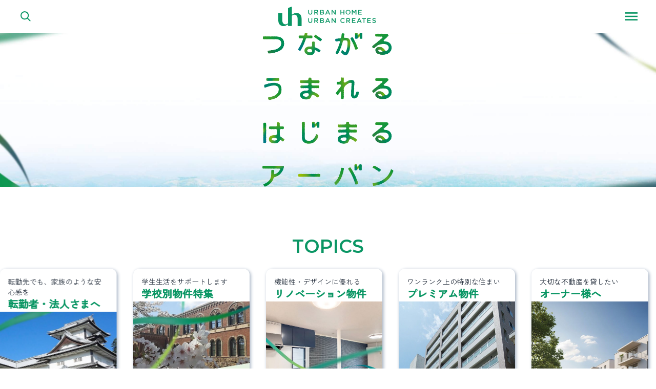

--- FILE ---
content_type: text/html; charset=UTF-8
request_url: https://urbanhome.co.jp/
body_size: 30689
content:
<!doctype html>
<html lang="ja">

<head>
  <meta charset="utf-8">
  <meta name="viewport" content="width=device-width, initial-scale=1">
  <meta name="description" content="石川・富山の賃貸物件をお探しならアーバンホームへ。ご希望のアパートやマンションを納得いただけるまで紹介します!">
  <title>アーバンホーム &#8211; 金沢市の不動産・賃貸物件</title>
<meta name='robots' content='max-image-preview:large' />
<link rel='dns-prefetch' href='//hcaptcha.com' />
<style id='wp-img-auto-sizes-contain-inline-css'>
img:is([sizes=auto i],[sizes^="auto," i]){contain-intrinsic-size:3000px 1500px}
/*# sourceURL=wp-img-auto-sizes-contain-inline-css */
</style>
<style id='wp-emoji-styles-inline-css'>

	img.wp-smiley, img.emoji {
		display: inline !important;
		border: none !important;
		box-shadow: none !important;
		height: 1em !important;
		width: 1em !important;
		margin: 0 0.07em !important;
		vertical-align: -0.1em !important;
		background: none !important;
		padding: 0 !important;
	}
/*# sourceURL=wp-emoji-styles-inline-css */
</style>
<style id='wp-block-library-inline-css'>
:root{--wp-block-synced-color:#7a00df;--wp-block-synced-color--rgb:122,0,223;--wp-bound-block-color:var(--wp-block-synced-color);--wp-editor-canvas-background:#ddd;--wp-admin-theme-color:#007cba;--wp-admin-theme-color--rgb:0,124,186;--wp-admin-theme-color-darker-10:#006ba1;--wp-admin-theme-color-darker-10--rgb:0,107,160.5;--wp-admin-theme-color-darker-20:#005a87;--wp-admin-theme-color-darker-20--rgb:0,90,135;--wp-admin-border-width-focus:2px}@media (min-resolution:192dpi){:root{--wp-admin-border-width-focus:1.5px}}.wp-element-button{cursor:pointer}:root .has-very-light-gray-background-color{background-color:#eee}:root .has-very-dark-gray-background-color{background-color:#313131}:root .has-very-light-gray-color{color:#eee}:root .has-very-dark-gray-color{color:#313131}:root .has-vivid-green-cyan-to-vivid-cyan-blue-gradient-background{background:linear-gradient(135deg,#00d084,#0693e3)}:root .has-purple-crush-gradient-background{background:linear-gradient(135deg,#34e2e4,#4721fb 50%,#ab1dfe)}:root .has-hazy-dawn-gradient-background{background:linear-gradient(135deg,#faaca8,#dad0ec)}:root .has-subdued-olive-gradient-background{background:linear-gradient(135deg,#fafae1,#67a671)}:root .has-atomic-cream-gradient-background{background:linear-gradient(135deg,#fdd79a,#004a59)}:root .has-nightshade-gradient-background{background:linear-gradient(135deg,#330968,#31cdcf)}:root .has-midnight-gradient-background{background:linear-gradient(135deg,#020381,#2874fc)}:root{--wp--preset--font-size--normal:16px;--wp--preset--font-size--huge:42px}.has-regular-font-size{font-size:1em}.has-larger-font-size{font-size:2.625em}.has-normal-font-size{font-size:var(--wp--preset--font-size--normal)}.has-huge-font-size{font-size:var(--wp--preset--font-size--huge)}.has-text-align-center{text-align:center}.has-text-align-left{text-align:left}.has-text-align-right{text-align:right}.has-fit-text{white-space:nowrap!important}#end-resizable-editor-section{display:none}.aligncenter{clear:both}.items-justified-left{justify-content:flex-start}.items-justified-center{justify-content:center}.items-justified-right{justify-content:flex-end}.items-justified-space-between{justify-content:space-between}.screen-reader-text{border:0;clip-path:inset(50%);height:1px;margin:-1px;overflow:hidden;padding:0;position:absolute;width:1px;word-wrap:normal!important}.screen-reader-text:focus{background-color:#ddd;clip-path:none;color:#444;display:block;font-size:1em;height:auto;left:5px;line-height:normal;padding:15px 23px 14px;text-decoration:none;top:5px;width:auto;z-index:100000}html :where(.has-border-color){border-style:solid}html :where([style*=border-top-color]){border-top-style:solid}html :where([style*=border-right-color]){border-right-style:solid}html :where([style*=border-bottom-color]){border-bottom-style:solid}html :where([style*=border-left-color]){border-left-style:solid}html :where([style*=border-width]){border-style:solid}html :where([style*=border-top-width]){border-top-style:solid}html :where([style*=border-right-width]){border-right-style:solid}html :where([style*=border-bottom-width]){border-bottom-style:solid}html :where([style*=border-left-width]){border-left-style:solid}html :where(img[class*=wp-image-]){height:auto;max-width:100%}:where(figure){margin:0 0 1em}html :where(.is-position-sticky){--wp-admin--admin-bar--position-offset:var(--wp-admin--admin-bar--height,0px)}@media screen and (max-width:600px){html :where(.is-position-sticky){--wp-admin--admin-bar--position-offset:0px}}

/*# sourceURL=wp-block-library-inline-css */
</style><style id='global-styles-inline-css'>
:root{--wp--preset--aspect-ratio--square: 1;--wp--preset--aspect-ratio--4-3: 4/3;--wp--preset--aspect-ratio--3-4: 3/4;--wp--preset--aspect-ratio--3-2: 3/2;--wp--preset--aspect-ratio--2-3: 2/3;--wp--preset--aspect-ratio--16-9: 16/9;--wp--preset--aspect-ratio--9-16: 9/16;--wp--preset--color--black: #000000;--wp--preset--color--cyan-bluish-gray: #abb8c3;--wp--preset--color--white: #ffffff;--wp--preset--color--pale-pink: #f78da7;--wp--preset--color--vivid-red: #cf2e2e;--wp--preset--color--luminous-vivid-orange: #ff6900;--wp--preset--color--luminous-vivid-amber: #fcb900;--wp--preset--color--light-green-cyan: #7bdcb5;--wp--preset--color--vivid-green-cyan: #00d084;--wp--preset--color--pale-cyan-blue: #8ed1fc;--wp--preset--color--vivid-cyan-blue: #0693e3;--wp--preset--color--vivid-purple: #9b51e0;--wp--preset--color--inherit: inherit;--wp--preset--color--current: currentcolor;--wp--preset--color--transparent: transparent;--wp--preset--color--slate-50: #f8fafc;--wp--preset--color--slate-100: #f1f5f9;--wp--preset--color--slate-200: #e2e8f0;--wp--preset--color--slate-300: #cbd5e1;--wp--preset--color--slate-400: #94a3b8;--wp--preset--color--slate-500: #64748b;--wp--preset--color--slate-600: #475569;--wp--preset--color--slate-700: #334155;--wp--preset--color--slate-800: #1e293b;--wp--preset--color--slate-900: #0f172a;--wp--preset--color--slate-950: #020617;--wp--preset--color--gray-50: #f9fafb;--wp--preset--color--gray-100: #f3f4f6;--wp--preset--color--gray-200: #e5e7eb;--wp--preset--color--gray-300: #d1d5db;--wp--preset--color--gray-400: #9ca3af;--wp--preset--color--gray-500: #6b7280;--wp--preset--color--gray-600: #4b5563;--wp--preset--color--gray-700: #374151;--wp--preset--color--gray-800: #1f2937;--wp--preset--color--gray-900: #111827;--wp--preset--color--gray-950: #030712;--wp--preset--color--zinc-50: #fafafa;--wp--preset--color--zinc-100: #f4f4f5;--wp--preset--color--zinc-200: #e4e4e7;--wp--preset--color--zinc-300: #d4d4d8;--wp--preset--color--zinc-400: #a1a1aa;--wp--preset--color--zinc-500: #71717a;--wp--preset--color--zinc-600: #52525b;--wp--preset--color--zinc-700: #3f3f46;--wp--preset--color--zinc-800: #27272a;--wp--preset--color--zinc-900: #18181b;--wp--preset--color--zinc-950: #09090b;--wp--preset--color--neutral: var(--fallback-n,oklch(var(--n)/1));--wp--preset--color--stone-50: #fafaf9;--wp--preset--color--stone-100: #f5f5f4;--wp--preset--color--stone-200: #e7e5e4;--wp--preset--color--stone-300: #d6d3d1;--wp--preset--color--stone-400: #a8a29e;--wp--preset--color--stone-500: #78716c;--wp--preset--color--stone-600: #57534e;--wp--preset--color--stone-700: #44403c;--wp--preset--color--stone-800: #292524;--wp--preset--color--stone-900: #1c1917;--wp--preset--color--stone-950: #0c0a09;--wp--preset--color--red-50: #fef2f2;--wp--preset--color--red-100: #fee2e2;--wp--preset--color--red-200: #fecaca;--wp--preset--color--red-300: #fca5a5;--wp--preset--color--red-400: #f87171;--wp--preset--color--red-500: #ef4444;--wp--preset--color--red-600: #dc2626;--wp--preset--color--red-700: #b91c1c;--wp--preset--color--red-800: #991b1b;--wp--preset--color--red-900: #7f1d1d;--wp--preset--color--red-950: #450a0a;--wp--preset--color--orange-50: #fff7ed;--wp--preset--color--orange-100: #ffedd5;--wp--preset--color--orange-200: #fed7aa;--wp--preset--color--orange-300: #fdba74;--wp--preset--color--orange-400: #fb923c;--wp--preset--color--orange-500: #f97316;--wp--preset--color--orange-600: #ea580c;--wp--preset--color--orange-700: #c2410c;--wp--preset--color--orange-800: #9a3412;--wp--preset--color--orange-900: #7c2d12;--wp--preset--color--orange-950: #431407;--wp--preset--color--amber-50: #fffbeb;--wp--preset--color--amber-100: #fef3c7;--wp--preset--color--amber-200: #fde68a;--wp--preset--color--amber-300: #fcd34d;--wp--preset--color--amber-400: #fbbf24;--wp--preset--color--amber-500: #f59e0b;--wp--preset--color--amber-600: #d97706;--wp--preset--color--amber-700: #b45309;--wp--preset--color--amber-800: #92400e;--wp--preset--color--amber-900: #78350f;--wp--preset--color--amber-950: #451a03;--wp--preset--color--yellow-50: #fefce8;--wp--preset--color--yellow-100: #fef9c3;--wp--preset--color--yellow-200: #fef08a;--wp--preset--color--yellow-300: #fde047;--wp--preset--color--yellow-400: #facc15;--wp--preset--color--yellow-500: #eab308;--wp--preset--color--yellow-600: #ca8a04;--wp--preset--color--yellow-700: #a16207;--wp--preset--color--yellow-800: #854d0e;--wp--preset--color--yellow-900: #713f12;--wp--preset--color--yellow-950: #422006;--wp--preset--color--lime-50: #f7fee7;--wp--preset--color--lime-100: #ecfccb;--wp--preset--color--lime-200: #d9f99d;--wp--preset--color--lime-300: #bef264;--wp--preset--color--lime-400: #a3e635;--wp--preset--color--lime-500: #84cc16;--wp--preset--color--lime-600: #65a30d;--wp--preset--color--lime-700: #4d7c0f;--wp--preset--color--lime-800: #3f6212;--wp--preset--color--lime-900: #365314;--wp--preset--color--lime-950: #1a2e05;--wp--preset--color--green-50: #f0fdf4;--wp--preset--color--green-100: #dcfce7;--wp--preset--color--green-200: #bbf7d0;--wp--preset--color--green-300: #86efac;--wp--preset--color--green-400: #4ade80;--wp--preset--color--green-500: #22c55e;--wp--preset--color--green-600: #16a34a;--wp--preset--color--green-700: #15803d;--wp--preset--color--green-800: #166534;--wp--preset--color--green-900: #14532d;--wp--preset--color--green-950: #052e16;--wp--preset--color--emerald-50: #ecfdf5;--wp--preset--color--emerald-100: #d1fae5;--wp--preset--color--emerald-200: #a7f3d0;--wp--preset--color--emerald-300: #6ee7b7;--wp--preset--color--emerald-400: #34d399;--wp--preset--color--emerald-500: #10b981;--wp--preset--color--emerald-600: #059669;--wp--preset--color--emerald-700: #047857;--wp--preset--color--emerald-800: #065f46;--wp--preset--color--emerald-900: #064e3b;--wp--preset--color--emerald-950: #022c22;--wp--preset--color--teal-50: #f0fdfa;--wp--preset--color--teal-100: #ccfbf1;--wp--preset--color--teal-200: #99f6e4;--wp--preset--color--teal-300: #5eead4;--wp--preset--color--teal-400: #2dd4bf;--wp--preset--color--teal-500: #14b8a6;--wp--preset--color--teal-600: #0d9488;--wp--preset--color--teal-700: #0f766e;--wp--preset--color--teal-800: #115e59;--wp--preset--color--teal-900: #134e4a;--wp--preset--color--teal-950: #042f2e;--wp--preset--color--cyan-50: #ecfeff;--wp--preset--color--cyan-100: #cffafe;--wp--preset--color--cyan-200: #a5f3fc;--wp--preset--color--cyan-300: #67e8f9;--wp--preset--color--cyan-400: #22d3ee;--wp--preset--color--cyan-500: #06b6d4;--wp--preset--color--cyan-600: #0891b2;--wp--preset--color--cyan-700: #0e7490;--wp--preset--color--cyan-800: #155e75;--wp--preset--color--cyan-900: #164e63;--wp--preset--color--cyan-950: #083344;--wp--preset--color--sky-50: #f0f9ff;--wp--preset--color--sky-100: #e0f2fe;--wp--preset--color--sky-200: #bae6fd;--wp--preset--color--sky-300: #7dd3fc;--wp--preset--color--sky-400: #38bdf8;--wp--preset--color--sky-500: #0ea5e9;--wp--preset--color--sky-600: #0284c7;--wp--preset--color--sky-700: #0369a1;--wp--preset--color--sky-800: #075985;--wp--preset--color--sky-900: #0c4a6e;--wp--preset--color--sky-950: #082f49;--wp--preset--color--blue-50: #eff6ff;--wp--preset--color--blue-100: #dbeafe;--wp--preset--color--blue-200: #bfdbfe;--wp--preset--color--blue-300: #93c5fd;--wp--preset--color--blue-400: #60a5fa;--wp--preset--color--blue-500: #3b82f6;--wp--preset--color--blue-600: #2563eb;--wp--preset--color--blue-700: #1d4ed8;--wp--preset--color--blue-800: #1e40af;--wp--preset--color--blue-900: #1e3a8a;--wp--preset--color--blue-950: #172554;--wp--preset--color--indigo-50: #eef2ff;--wp--preset--color--indigo-100: #e0e7ff;--wp--preset--color--indigo-200: #c7d2fe;--wp--preset--color--indigo-300: #a5b4fc;--wp--preset--color--indigo-400: #818cf8;--wp--preset--color--indigo-500: #6366f1;--wp--preset--color--indigo-600: #4f46e5;--wp--preset--color--indigo-700: #4338ca;--wp--preset--color--indigo-800: #3730a3;--wp--preset--color--indigo-900: #312e81;--wp--preset--color--indigo-950: #1e1b4b;--wp--preset--color--violet-50: #f5f3ff;--wp--preset--color--violet-100: #ede9fe;--wp--preset--color--violet-200: #ddd6fe;--wp--preset--color--violet-300: #c4b5fd;--wp--preset--color--violet-400: #a78bfa;--wp--preset--color--violet-500: #8b5cf6;--wp--preset--color--violet-600: #7c3aed;--wp--preset--color--violet-700: #6d28d9;--wp--preset--color--violet-800: #5b21b6;--wp--preset--color--violet-900: #4c1d95;--wp--preset--color--violet-950: #2e1065;--wp--preset--color--purple-50: #faf5ff;--wp--preset--color--purple-100: #f3e8ff;--wp--preset--color--purple-200: #e9d5ff;--wp--preset--color--purple-300: #d8b4fe;--wp--preset--color--purple-400: #c084fc;--wp--preset--color--purple-500: #a855f7;--wp--preset--color--purple-600: #9333ea;--wp--preset--color--purple-700: #7e22ce;--wp--preset--color--purple-800: #6b21a8;--wp--preset--color--purple-900: #581c87;--wp--preset--color--purple-950: #3b0764;--wp--preset--color--fuchsia-50: #fdf4ff;--wp--preset--color--fuchsia-100: #fae8ff;--wp--preset--color--fuchsia-200: #f5d0fe;--wp--preset--color--fuchsia-300: #f0abfc;--wp--preset--color--fuchsia-400: #e879f9;--wp--preset--color--fuchsia-500: #d946ef;--wp--preset--color--fuchsia-600: #c026d3;--wp--preset--color--fuchsia-700: #a21caf;--wp--preset--color--fuchsia-800: #86198f;--wp--preset--color--fuchsia-900: #701a75;--wp--preset--color--fuchsia-950: #4a044e;--wp--preset--color--pink-50: #fdf2f8;--wp--preset--color--pink-100: #fce7f3;--wp--preset--color--pink-200: #fbcfe8;--wp--preset--color--pink-300: #f9a8d4;--wp--preset--color--pink-400: #f472b6;--wp--preset--color--pink-500: #ec4899;--wp--preset--color--pink-600: #db2777;--wp--preset--color--pink-700: #be185d;--wp--preset--color--pink-800: #9d174d;--wp--preset--color--pink-900: #831843;--wp--preset--color--pink-950: #500724;--wp--preset--color--rose-50: #fff1f2;--wp--preset--color--rose-100: #ffe4e6;--wp--preset--color--rose-200: #fecdd3;--wp--preset--color--rose-300: #fda4af;--wp--preset--color--rose-400: #fb7185;--wp--preset--color--rose-500: #f43f5e;--wp--preset--color--rose-600: #e11d48;--wp--preset--color--rose-700: #be123c;--wp--preset--color--rose-800: #9f1239;--wp--preset--color--rose-900: #881337;--wp--preset--color--rose-950: #4c0519;--wp--preset--color--primary-50: #edfcf4;--wp--preset--color--primary-100: #d2f9e3;--wp--preset--color--primary-200: #a9f1cd;--wp--preset--color--primary-300: #72e3b1;--wp--preset--color--primary-400: #39ce91;--wp--preset--color--primary-500: #15b478;--wp--preset--color--primary-600: #0a9664;--wp--preset--color--primary-700: #087450;--wp--preset--color--primary-800: #095c41;--wp--preset--color--primary-900: #084c37;--wp--preset--color--primary-950: #032b1f;--wp--preset--color--primary-content: var(--fallback-pc,oklch(var(--pc)/1));--wp--preset--color--secondary: var(--fallback-s,oklch(var(--s)/1));--wp--preset--color--secondary-content: var(--fallback-sc,oklch(var(--sc)/1));--wp--preset--color--accent: var(--fallback-a,oklch(var(--a)/1));--wp--preset--color--accent-content: var(--fallback-ac,oklch(var(--ac)/1));--wp--preset--color--neutral-content: var(--fallback-nc,oklch(var(--nc)/1));--wp--preset--color--base-100: var(--fallback-b1,oklch(var(--b1)/1));--wp--preset--color--base-200: var(--fallback-b2,oklch(var(--b2)/1));--wp--preset--color--base-300: var(--fallback-b3,oklch(var(--b3)/1));--wp--preset--color--base-content: var(--fallback-bc,oklch(var(--bc)/1));--wp--preset--color--info: var(--fallback-in,oklch(var(--in)/1));--wp--preset--color--info-content: var(--fallback-inc,oklch(var(--inc)/1));--wp--preset--color--success: var(--fallback-su,oklch(var(--su)/1));--wp--preset--color--success-content: var(--fallback-suc,oklch(var(--suc)/1));--wp--preset--color--warning: var(--fallback-wa,oklch(var(--wa)/1));--wp--preset--color--warning-content: var(--fallback-wac,oklch(var(--wac)/1));--wp--preset--color--error: var(--fallback-er,oklch(var(--er)/1));--wp--preset--color--error-content: var(--fallback-erc,oklch(var(--erc)/1));--wp--preset--color--neutral-50: #fafafa;--wp--preset--color--neutral-100: #f5f5f5;--wp--preset--color--neutral-200: #e5e5e5;--wp--preset--color--neutral-300: #d4d4d4;--wp--preset--color--neutral-400: #a3a3a3;--wp--preset--color--neutral-500: #737373;--wp--preset--color--neutral-600: #525252;--wp--preset--color--neutral-700: #404040;--wp--preset--color--neutral-800: #262626;--wp--preset--color--neutral-900: #171717;--wp--preset--color--neutral-950: #0a0a0a;--wp--preset--gradient--vivid-cyan-blue-to-vivid-purple: linear-gradient(135deg,rgb(6,147,227) 0%,rgb(155,81,224) 100%);--wp--preset--gradient--light-green-cyan-to-vivid-green-cyan: linear-gradient(135deg,rgb(122,220,180) 0%,rgb(0,208,130) 100%);--wp--preset--gradient--luminous-vivid-amber-to-luminous-vivid-orange: linear-gradient(135deg,rgb(252,185,0) 0%,rgb(255,105,0) 100%);--wp--preset--gradient--luminous-vivid-orange-to-vivid-red: linear-gradient(135deg,rgb(255,105,0) 0%,rgb(207,46,46) 100%);--wp--preset--gradient--very-light-gray-to-cyan-bluish-gray: linear-gradient(135deg,rgb(238,238,238) 0%,rgb(169,184,195) 100%);--wp--preset--gradient--cool-to-warm-spectrum: linear-gradient(135deg,rgb(74,234,220) 0%,rgb(151,120,209) 20%,rgb(207,42,186) 40%,rgb(238,44,130) 60%,rgb(251,105,98) 80%,rgb(254,248,76) 100%);--wp--preset--gradient--blush-light-purple: linear-gradient(135deg,rgb(255,206,236) 0%,rgb(152,150,240) 100%);--wp--preset--gradient--blush-bordeaux: linear-gradient(135deg,rgb(254,205,165) 0%,rgb(254,45,45) 50%,rgb(107,0,62) 100%);--wp--preset--gradient--luminous-dusk: linear-gradient(135deg,rgb(255,203,112) 0%,rgb(199,81,192) 50%,rgb(65,88,208) 100%);--wp--preset--gradient--pale-ocean: linear-gradient(135deg,rgb(255,245,203) 0%,rgb(182,227,212) 50%,rgb(51,167,181) 100%);--wp--preset--gradient--electric-grass: linear-gradient(135deg,rgb(202,248,128) 0%,rgb(113,206,126) 100%);--wp--preset--gradient--midnight: linear-gradient(135deg,rgb(2,3,129) 0%,rgb(40,116,252) 100%);--wp--preset--font-size--small: 13px;--wp--preset--font-size--medium: 20px;--wp--preset--font-size--large: 36px;--wp--preset--font-size--x-large: 42px;--wp--preset--font-size--xs: 0.75rem;--wp--preset--font-size--sm: 0.875rem;--wp--preset--font-size--base: 1rem;--wp--preset--font-size--lg: 1.125rem;--wp--preset--font-size--xl: 1.25rem;--wp--preset--font-size--2-xl: 1.5rem;--wp--preset--font-size--3-xl: 1.875rem;--wp--preset--font-size--4-xl: 2.25rem;--wp--preset--font-size--5-xl: 3rem;--wp--preset--font-size--6-xl: 3.75rem;--wp--preset--font-size--7-xl: 4.5rem;--wp--preset--font-size--8-xl: 6rem;--wp--preset--font-size--9-xl: 8rem;--wp--preset--font-family--sans: Montserrat,Zen Kaku Gothic New,sans-serif;--wp--preset--font-family--serif: Times New Roman,YuMincho,Hiragino Mincho ProN,Yu Mincho,serif;--wp--preset--font-family--mono: ui-monospace,SFMono-Regular,Menlo,Monaco,Consolas,"Liberation Mono","Courier New",monospace;--wp--preset--spacing--20: 0.44rem;--wp--preset--spacing--30: 0.67rem;--wp--preset--spacing--40: 1rem;--wp--preset--spacing--50: 1.5rem;--wp--preset--spacing--60: 2.25rem;--wp--preset--spacing--70: 3.38rem;--wp--preset--spacing--80: 5.06rem;--wp--preset--shadow--natural: 6px 6px 9px rgba(0, 0, 0, 0.2);--wp--preset--shadow--deep: 12px 12px 50px rgba(0, 0, 0, 0.4);--wp--preset--shadow--sharp: 6px 6px 0px rgba(0, 0, 0, 0.2);--wp--preset--shadow--outlined: 6px 6px 0px -3px rgb(255, 255, 255), 6px 6px rgb(0, 0, 0);--wp--preset--shadow--crisp: 6px 6px 0px rgb(0, 0, 0);}:where(body) { margin: 0; }.wp-site-blocks > .alignleft { float: left; margin-right: 2em; }.wp-site-blocks > .alignright { float: right; margin-left: 2em; }.wp-site-blocks > .aligncenter { justify-content: center; margin-left: auto; margin-right: auto; }:where(.is-layout-flex){gap: 0.5em;}:where(.is-layout-grid){gap: 0.5em;}.is-layout-flow > .alignleft{float: left;margin-inline-start: 0;margin-inline-end: 2em;}.is-layout-flow > .alignright{float: right;margin-inline-start: 2em;margin-inline-end: 0;}.is-layout-flow > .aligncenter{margin-left: auto !important;margin-right: auto !important;}.is-layout-constrained > .alignleft{float: left;margin-inline-start: 0;margin-inline-end: 2em;}.is-layout-constrained > .alignright{float: right;margin-inline-start: 2em;margin-inline-end: 0;}.is-layout-constrained > .aligncenter{margin-left: auto !important;margin-right: auto !important;}.is-layout-constrained > :where(:not(.alignleft):not(.alignright):not(.alignfull)){margin-left: auto !important;margin-right: auto !important;}body .is-layout-flex{display: flex;}.is-layout-flex{flex-wrap: wrap;align-items: center;}.is-layout-flex > :is(*, div){margin: 0;}body .is-layout-grid{display: grid;}.is-layout-grid > :is(*, div){margin: 0;}body{padding-top: 0px;padding-right: 0px;padding-bottom: 0px;padding-left: 0px;}a:where(:not(.wp-element-button)){text-decoration: underline;}:root :where(.wp-element-button, .wp-block-button__link){background-color: #32373c;border-width: 0;color: #fff;font-family: inherit;font-size: inherit;font-style: inherit;font-weight: inherit;letter-spacing: inherit;line-height: inherit;padding-top: calc(0.667em + 2px);padding-right: calc(1.333em + 2px);padding-bottom: calc(0.667em + 2px);padding-left: calc(1.333em + 2px);text-decoration: none;text-transform: inherit;}.has-black-color{color: var(--wp--preset--color--black) !important;}.has-cyan-bluish-gray-color{color: var(--wp--preset--color--cyan-bluish-gray) !important;}.has-white-color{color: var(--wp--preset--color--white) !important;}.has-pale-pink-color{color: var(--wp--preset--color--pale-pink) !important;}.has-vivid-red-color{color: var(--wp--preset--color--vivid-red) !important;}.has-luminous-vivid-orange-color{color: var(--wp--preset--color--luminous-vivid-orange) !important;}.has-luminous-vivid-amber-color{color: var(--wp--preset--color--luminous-vivid-amber) !important;}.has-light-green-cyan-color{color: var(--wp--preset--color--light-green-cyan) !important;}.has-vivid-green-cyan-color{color: var(--wp--preset--color--vivid-green-cyan) !important;}.has-pale-cyan-blue-color{color: var(--wp--preset--color--pale-cyan-blue) !important;}.has-vivid-cyan-blue-color{color: var(--wp--preset--color--vivid-cyan-blue) !important;}.has-vivid-purple-color{color: var(--wp--preset--color--vivid-purple) !important;}.has-inherit-color{color: var(--wp--preset--color--inherit) !important;}.has-current-color{color: var(--wp--preset--color--current) !important;}.has-transparent-color{color: var(--wp--preset--color--transparent) !important;}.has-slate-50-color{color: var(--wp--preset--color--slate-50) !important;}.has-slate-100-color{color: var(--wp--preset--color--slate-100) !important;}.has-slate-200-color{color: var(--wp--preset--color--slate-200) !important;}.has-slate-300-color{color: var(--wp--preset--color--slate-300) !important;}.has-slate-400-color{color: var(--wp--preset--color--slate-400) !important;}.has-slate-500-color{color: var(--wp--preset--color--slate-500) !important;}.has-slate-600-color{color: var(--wp--preset--color--slate-600) !important;}.has-slate-700-color{color: var(--wp--preset--color--slate-700) !important;}.has-slate-800-color{color: var(--wp--preset--color--slate-800) !important;}.has-slate-900-color{color: var(--wp--preset--color--slate-900) !important;}.has-slate-950-color{color: var(--wp--preset--color--slate-950) !important;}.has-gray-50-color{color: var(--wp--preset--color--gray-50) !important;}.has-gray-100-color{color: var(--wp--preset--color--gray-100) !important;}.has-gray-200-color{color: var(--wp--preset--color--gray-200) !important;}.has-gray-300-color{color: var(--wp--preset--color--gray-300) !important;}.has-gray-400-color{color: var(--wp--preset--color--gray-400) !important;}.has-gray-500-color{color: var(--wp--preset--color--gray-500) !important;}.has-gray-600-color{color: var(--wp--preset--color--gray-600) !important;}.has-gray-700-color{color: var(--wp--preset--color--gray-700) !important;}.has-gray-800-color{color: var(--wp--preset--color--gray-800) !important;}.has-gray-900-color{color: var(--wp--preset--color--gray-900) !important;}.has-gray-950-color{color: var(--wp--preset--color--gray-950) !important;}.has-zinc-50-color{color: var(--wp--preset--color--zinc-50) !important;}.has-zinc-100-color{color: var(--wp--preset--color--zinc-100) !important;}.has-zinc-200-color{color: var(--wp--preset--color--zinc-200) !important;}.has-zinc-300-color{color: var(--wp--preset--color--zinc-300) !important;}.has-zinc-400-color{color: var(--wp--preset--color--zinc-400) !important;}.has-zinc-500-color{color: var(--wp--preset--color--zinc-500) !important;}.has-zinc-600-color{color: var(--wp--preset--color--zinc-600) !important;}.has-zinc-700-color{color: var(--wp--preset--color--zinc-700) !important;}.has-zinc-800-color{color: var(--wp--preset--color--zinc-800) !important;}.has-zinc-900-color{color: var(--wp--preset--color--zinc-900) !important;}.has-zinc-950-color{color: var(--wp--preset--color--zinc-950) !important;}.has-neutral-color{color: var(--wp--preset--color--neutral) !important;}.has-stone-50-color{color: var(--wp--preset--color--stone-50) !important;}.has-stone-100-color{color: var(--wp--preset--color--stone-100) !important;}.has-stone-200-color{color: var(--wp--preset--color--stone-200) !important;}.has-stone-300-color{color: var(--wp--preset--color--stone-300) !important;}.has-stone-400-color{color: var(--wp--preset--color--stone-400) !important;}.has-stone-500-color{color: var(--wp--preset--color--stone-500) !important;}.has-stone-600-color{color: var(--wp--preset--color--stone-600) !important;}.has-stone-700-color{color: var(--wp--preset--color--stone-700) !important;}.has-stone-800-color{color: var(--wp--preset--color--stone-800) !important;}.has-stone-900-color{color: var(--wp--preset--color--stone-900) !important;}.has-stone-950-color{color: var(--wp--preset--color--stone-950) !important;}.has-red-50-color{color: var(--wp--preset--color--red-50) !important;}.has-red-100-color{color: var(--wp--preset--color--red-100) !important;}.has-red-200-color{color: var(--wp--preset--color--red-200) !important;}.has-red-300-color{color: var(--wp--preset--color--red-300) !important;}.has-red-400-color{color: var(--wp--preset--color--red-400) !important;}.has-red-500-color{color: var(--wp--preset--color--red-500) !important;}.has-red-600-color{color: var(--wp--preset--color--red-600) !important;}.has-red-700-color{color: var(--wp--preset--color--red-700) !important;}.has-red-800-color{color: var(--wp--preset--color--red-800) !important;}.has-red-900-color{color: var(--wp--preset--color--red-900) !important;}.has-red-950-color{color: var(--wp--preset--color--red-950) !important;}.has-orange-50-color{color: var(--wp--preset--color--orange-50) !important;}.has-orange-100-color{color: var(--wp--preset--color--orange-100) !important;}.has-orange-200-color{color: var(--wp--preset--color--orange-200) !important;}.has-orange-300-color{color: var(--wp--preset--color--orange-300) !important;}.has-orange-400-color{color: var(--wp--preset--color--orange-400) !important;}.has-orange-500-color{color: var(--wp--preset--color--orange-500) !important;}.has-orange-600-color{color: var(--wp--preset--color--orange-600) !important;}.has-orange-700-color{color: var(--wp--preset--color--orange-700) !important;}.has-orange-800-color{color: var(--wp--preset--color--orange-800) !important;}.has-orange-900-color{color: var(--wp--preset--color--orange-900) !important;}.has-orange-950-color{color: var(--wp--preset--color--orange-950) !important;}.has-amber-50-color{color: var(--wp--preset--color--amber-50) !important;}.has-amber-100-color{color: var(--wp--preset--color--amber-100) !important;}.has-amber-200-color{color: var(--wp--preset--color--amber-200) !important;}.has-amber-300-color{color: var(--wp--preset--color--amber-300) !important;}.has-amber-400-color{color: var(--wp--preset--color--amber-400) !important;}.has-amber-500-color{color: var(--wp--preset--color--amber-500) !important;}.has-amber-600-color{color: var(--wp--preset--color--amber-600) !important;}.has-amber-700-color{color: var(--wp--preset--color--amber-700) !important;}.has-amber-800-color{color: var(--wp--preset--color--amber-800) !important;}.has-amber-900-color{color: var(--wp--preset--color--amber-900) !important;}.has-amber-950-color{color: var(--wp--preset--color--amber-950) !important;}.has-yellow-50-color{color: var(--wp--preset--color--yellow-50) !important;}.has-yellow-100-color{color: var(--wp--preset--color--yellow-100) !important;}.has-yellow-200-color{color: var(--wp--preset--color--yellow-200) !important;}.has-yellow-300-color{color: var(--wp--preset--color--yellow-300) !important;}.has-yellow-400-color{color: var(--wp--preset--color--yellow-400) !important;}.has-yellow-500-color{color: var(--wp--preset--color--yellow-500) !important;}.has-yellow-600-color{color: var(--wp--preset--color--yellow-600) !important;}.has-yellow-700-color{color: var(--wp--preset--color--yellow-700) !important;}.has-yellow-800-color{color: var(--wp--preset--color--yellow-800) !important;}.has-yellow-900-color{color: var(--wp--preset--color--yellow-900) !important;}.has-yellow-950-color{color: var(--wp--preset--color--yellow-950) !important;}.has-lime-50-color{color: var(--wp--preset--color--lime-50) !important;}.has-lime-100-color{color: var(--wp--preset--color--lime-100) !important;}.has-lime-200-color{color: var(--wp--preset--color--lime-200) !important;}.has-lime-300-color{color: var(--wp--preset--color--lime-300) !important;}.has-lime-400-color{color: var(--wp--preset--color--lime-400) !important;}.has-lime-500-color{color: var(--wp--preset--color--lime-500) !important;}.has-lime-600-color{color: var(--wp--preset--color--lime-600) !important;}.has-lime-700-color{color: var(--wp--preset--color--lime-700) !important;}.has-lime-800-color{color: var(--wp--preset--color--lime-800) !important;}.has-lime-900-color{color: var(--wp--preset--color--lime-900) !important;}.has-lime-950-color{color: var(--wp--preset--color--lime-950) !important;}.has-green-50-color{color: var(--wp--preset--color--green-50) !important;}.has-green-100-color{color: var(--wp--preset--color--green-100) !important;}.has-green-200-color{color: var(--wp--preset--color--green-200) !important;}.has-green-300-color{color: var(--wp--preset--color--green-300) !important;}.has-green-400-color{color: var(--wp--preset--color--green-400) !important;}.has-green-500-color{color: var(--wp--preset--color--green-500) !important;}.has-green-600-color{color: var(--wp--preset--color--green-600) !important;}.has-green-700-color{color: var(--wp--preset--color--green-700) !important;}.has-green-800-color{color: var(--wp--preset--color--green-800) !important;}.has-green-900-color{color: var(--wp--preset--color--green-900) !important;}.has-green-950-color{color: var(--wp--preset--color--green-950) !important;}.has-emerald-50-color{color: var(--wp--preset--color--emerald-50) !important;}.has-emerald-100-color{color: var(--wp--preset--color--emerald-100) !important;}.has-emerald-200-color{color: var(--wp--preset--color--emerald-200) !important;}.has-emerald-300-color{color: var(--wp--preset--color--emerald-300) !important;}.has-emerald-400-color{color: var(--wp--preset--color--emerald-400) !important;}.has-emerald-500-color{color: var(--wp--preset--color--emerald-500) !important;}.has-emerald-600-color{color: var(--wp--preset--color--emerald-600) !important;}.has-emerald-700-color{color: var(--wp--preset--color--emerald-700) !important;}.has-emerald-800-color{color: var(--wp--preset--color--emerald-800) !important;}.has-emerald-900-color{color: var(--wp--preset--color--emerald-900) !important;}.has-emerald-950-color{color: var(--wp--preset--color--emerald-950) !important;}.has-teal-50-color{color: var(--wp--preset--color--teal-50) !important;}.has-teal-100-color{color: var(--wp--preset--color--teal-100) !important;}.has-teal-200-color{color: var(--wp--preset--color--teal-200) !important;}.has-teal-300-color{color: var(--wp--preset--color--teal-300) !important;}.has-teal-400-color{color: var(--wp--preset--color--teal-400) !important;}.has-teal-500-color{color: var(--wp--preset--color--teal-500) !important;}.has-teal-600-color{color: var(--wp--preset--color--teal-600) !important;}.has-teal-700-color{color: var(--wp--preset--color--teal-700) !important;}.has-teal-800-color{color: var(--wp--preset--color--teal-800) !important;}.has-teal-900-color{color: var(--wp--preset--color--teal-900) !important;}.has-teal-950-color{color: var(--wp--preset--color--teal-950) !important;}.has-cyan-50-color{color: var(--wp--preset--color--cyan-50) !important;}.has-cyan-100-color{color: var(--wp--preset--color--cyan-100) !important;}.has-cyan-200-color{color: var(--wp--preset--color--cyan-200) !important;}.has-cyan-300-color{color: var(--wp--preset--color--cyan-300) !important;}.has-cyan-400-color{color: var(--wp--preset--color--cyan-400) !important;}.has-cyan-500-color{color: var(--wp--preset--color--cyan-500) !important;}.has-cyan-600-color{color: var(--wp--preset--color--cyan-600) !important;}.has-cyan-700-color{color: var(--wp--preset--color--cyan-700) !important;}.has-cyan-800-color{color: var(--wp--preset--color--cyan-800) !important;}.has-cyan-900-color{color: var(--wp--preset--color--cyan-900) !important;}.has-cyan-950-color{color: var(--wp--preset--color--cyan-950) !important;}.has-sky-50-color{color: var(--wp--preset--color--sky-50) !important;}.has-sky-100-color{color: var(--wp--preset--color--sky-100) !important;}.has-sky-200-color{color: var(--wp--preset--color--sky-200) !important;}.has-sky-300-color{color: var(--wp--preset--color--sky-300) !important;}.has-sky-400-color{color: var(--wp--preset--color--sky-400) !important;}.has-sky-500-color{color: var(--wp--preset--color--sky-500) !important;}.has-sky-600-color{color: var(--wp--preset--color--sky-600) !important;}.has-sky-700-color{color: var(--wp--preset--color--sky-700) !important;}.has-sky-800-color{color: var(--wp--preset--color--sky-800) !important;}.has-sky-900-color{color: var(--wp--preset--color--sky-900) !important;}.has-sky-950-color{color: var(--wp--preset--color--sky-950) !important;}.has-blue-50-color{color: var(--wp--preset--color--blue-50) !important;}.has-blue-100-color{color: var(--wp--preset--color--blue-100) !important;}.has-blue-200-color{color: var(--wp--preset--color--blue-200) !important;}.has-blue-300-color{color: var(--wp--preset--color--blue-300) !important;}.has-blue-400-color{color: var(--wp--preset--color--blue-400) !important;}.has-blue-500-color{color: var(--wp--preset--color--blue-500) !important;}.has-blue-600-color{color: var(--wp--preset--color--blue-600) !important;}.has-blue-700-color{color: var(--wp--preset--color--blue-700) !important;}.has-blue-800-color{color: var(--wp--preset--color--blue-800) !important;}.has-blue-900-color{color: var(--wp--preset--color--blue-900) !important;}.has-blue-950-color{color: var(--wp--preset--color--blue-950) !important;}.has-indigo-50-color{color: var(--wp--preset--color--indigo-50) !important;}.has-indigo-100-color{color: var(--wp--preset--color--indigo-100) !important;}.has-indigo-200-color{color: var(--wp--preset--color--indigo-200) !important;}.has-indigo-300-color{color: var(--wp--preset--color--indigo-300) !important;}.has-indigo-400-color{color: var(--wp--preset--color--indigo-400) !important;}.has-indigo-500-color{color: var(--wp--preset--color--indigo-500) !important;}.has-indigo-600-color{color: var(--wp--preset--color--indigo-600) !important;}.has-indigo-700-color{color: var(--wp--preset--color--indigo-700) !important;}.has-indigo-800-color{color: var(--wp--preset--color--indigo-800) !important;}.has-indigo-900-color{color: var(--wp--preset--color--indigo-900) !important;}.has-indigo-950-color{color: var(--wp--preset--color--indigo-950) !important;}.has-violet-50-color{color: var(--wp--preset--color--violet-50) !important;}.has-violet-100-color{color: var(--wp--preset--color--violet-100) !important;}.has-violet-200-color{color: var(--wp--preset--color--violet-200) !important;}.has-violet-300-color{color: var(--wp--preset--color--violet-300) !important;}.has-violet-400-color{color: var(--wp--preset--color--violet-400) !important;}.has-violet-500-color{color: var(--wp--preset--color--violet-500) !important;}.has-violet-600-color{color: var(--wp--preset--color--violet-600) !important;}.has-violet-700-color{color: var(--wp--preset--color--violet-700) !important;}.has-violet-800-color{color: var(--wp--preset--color--violet-800) !important;}.has-violet-900-color{color: var(--wp--preset--color--violet-900) !important;}.has-violet-950-color{color: var(--wp--preset--color--violet-950) !important;}.has-purple-50-color{color: var(--wp--preset--color--purple-50) !important;}.has-purple-100-color{color: var(--wp--preset--color--purple-100) !important;}.has-purple-200-color{color: var(--wp--preset--color--purple-200) !important;}.has-purple-300-color{color: var(--wp--preset--color--purple-300) !important;}.has-purple-400-color{color: var(--wp--preset--color--purple-400) !important;}.has-purple-500-color{color: var(--wp--preset--color--purple-500) !important;}.has-purple-600-color{color: var(--wp--preset--color--purple-600) !important;}.has-purple-700-color{color: var(--wp--preset--color--purple-700) !important;}.has-purple-800-color{color: var(--wp--preset--color--purple-800) !important;}.has-purple-900-color{color: var(--wp--preset--color--purple-900) !important;}.has-purple-950-color{color: var(--wp--preset--color--purple-950) !important;}.has-fuchsia-50-color{color: var(--wp--preset--color--fuchsia-50) !important;}.has-fuchsia-100-color{color: var(--wp--preset--color--fuchsia-100) !important;}.has-fuchsia-200-color{color: var(--wp--preset--color--fuchsia-200) !important;}.has-fuchsia-300-color{color: var(--wp--preset--color--fuchsia-300) !important;}.has-fuchsia-400-color{color: var(--wp--preset--color--fuchsia-400) !important;}.has-fuchsia-500-color{color: var(--wp--preset--color--fuchsia-500) !important;}.has-fuchsia-600-color{color: var(--wp--preset--color--fuchsia-600) !important;}.has-fuchsia-700-color{color: var(--wp--preset--color--fuchsia-700) !important;}.has-fuchsia-800-color{color: var(--wp--preset--color--fuchsia-800) !important;}.has-fuchsia-900-color{color: var(--wp--preset--color--fuchsia-900) !important;}.has-fuchsia-950-color{color: var(--wp--preset--color--fuchsia-950) !important;}.has-pink-50-color{color: var(--wp--preset--color--pink-50) !important;}.has-pink-100-color{color: var(--wp--preset--color--pink-100) !important;}.has-pink-200-color{color: var(--wp--preset--color--pink-200) !important;}.has-pink-300-color{color: var(--wp--preset--color--pink-300) !important;}.has-pink-400-color{color: var(--wp--preset--color--pink-400) !important;}.has-pink-500-color{color: var(--wp--preset--color--pink-500) !important;}.has-pink-600-color{color: var(--wp--preset--color--pink-600) !important;}.has-pink-700-color{color: var(--wp--preset--color--pink-700) !important;}.has-pink-800-color{color: var(--wp--preset--color--pink-800) !important;}.has-pink-900-color{color: var(--wp--preset--color--pink-900) !important;}.has-pink-950-color{color: var(--wp--preset--color--pink-950) !important;}.has-rose-50-color{color: var(--wp--preset--color--rose-50) !important;}.has-rose-100-color{color: var(--wp--preset--color--rose-100) !important;}.has-rose-200-color{color: var(--wp--preset--color--rose-200) !important;}.has-rose-300-color{color: var(--wp--preset--color--rose-300) !important;}.has-rose-400-color{color: var(--wp--preset--color--rose-400) !important;}.has-rose-500-color{color: var(--wp--preset--color--rose-500) !important;}.has-rose-600-color{color: var(--wp--preset--color--rose-600) !important;}.has-rose-700-color{color: var(--wp--preset--color--rose-700) !important;}.has-rose-800-color{color: var(--wp--preset--color--rose-800) !important;}.has-rose-900-color{color: var(--wp--preset--color--rose-900) !important;}.has-rose-950-color{color: var(--wp--preset--color--rose-950) !important;}.has-primary-50-color{color: var(--wp--preset--color--primary-50) !important;}.has-primary-100-color{color: var(--wp--preset--color--primary-100) !important;}.has-primary-200-color{color: var(--wp--preset--color--primary-200) !important;}.has-primary-300-color{color: var(--wp--preset--color--primary-300) !important;}.has-primary-400-color{color: var(--wp--preset--color--primary-400) !important;}.has-primary-500-color{color: var(--wp--preset--color--primary-500) !important;}.has-primary-600-color{color: var(--wp--preset--color--primary-600) !important;}.has-primary-700-color{color: var(--wp--preset--color--primary-700) !important;}.has-primary-800-color{color: var(--wp--preset--color--primary-800) !important;}.has-primary-900-color{color: var(--wp--preset--color--primary-900) !important;}.has-primary-950-color{color: var(--wp--preset--color--primary-950) !important;}.has-primary-content-color{color: var(--wp--preset--color--primary-content) !important;}.has-secondary-color{color: var(--wp--preset--color--secondary) !important;}.has-secondary-content-color{color: var(--wp--preset--color--secondary-content) !important;}.has-accent-color{color: var(--wp--preset--color--accent) !important;}.has-accent-content-color{color: var(--wp--preset--color--accent-content) !important;}.has-neutral-content-color{color: var(--wp--preset--color--neutral-content) !important;}.has-base-100-color{color: var(--wp--preset--color--base-100) !important;}.has-base-200-color{color: var(--wp--preset--color--base-200) !important;}.has-base-300-color{color: var(--wp--preset--color--base-300) !important;}.has-base-content-color{color: var(--wp--preset--color--base-content) !important;}.has-info-color{color: var(--wp--preset--color--info) !important;}.has-info-content-color{color: var(--wp--preset--color--info-content) !important;}.has-success-color{color: var(--wp--preset--color--success) !important;}.has-success-content-color{color: var(--wp--preset--color--success-content) !important;}.has-warning-color{color: var(--wp--preset--color--warning) !important;}.has-warning-content-color{color: var(--wp--preset--color--warning-content) !important;}.has-error-color{color: var(--wp--preset--color--error) !important;}.has-error-content-color{color: var(--wp--preset--color--error-content) !important;}.has-neutral-50-color{color: var(--wp--preset--color--neutral-50) !important;}.has-neutral-100-color{color: var(--wp--preset--color--neutral-100) !important;}.has-neutral-200-color{color: var(--wp--preset--color--neutral-200) !important;}.has-neutral-300-color{color: var(--wp--preset--color--neutral-300) !important;}.has-neutral-400-color{color: var(--wp--preset--color--neutral-400) !important;}.has-neutral-500-color{color: var(--wp--preset--color--neutral-500) !important;}.has-neutral-600-color{color: var(--wp--preset--color--neutral-600) !important;}.has-neutral-700-color{color: var(--wp--preset--color--neutral-700) !important;}.has-neutral-800-color{color: var(--wp--preset--color--neutral-800) !important;}.has-neutral-900-color{color: var(--wp--preset--color--neutral-900) !important;}.has-neutral-950-color{color: var(--wp--preset--color--neutral-950) !important;}.has-black-background-color{background-color: var(--wp--preset--color--black) !important;}.has-cyan-bluish-gray-background-color{background-color: var(--wp--preset--color--cyan-bluish-gray) !important;}.has-white-background-color{background-color: var(--wp--preset--color--white) !important;}.has-pale-pink-background-color{background-color: var(--wp--preset--color--pale-pink) !important;}.has-vivid-red-background-color{background-color: var(--wp--preset--color--vivid-red) !important;}.has-luminous-vivid-orange-background-color{background-color: var(--wp--preset--color--luminous-vivid-orange) !important;}.has-luminous-vivid-amber-background-color{background-color: var(--wp--preset--color--luminous-vivid-amber) !important;}.has-light-green-cyan-background-color{background-color: var(--wp--preset--color--light-green-cyan) !important;}.has-vivid-green-cyan-background-color{background-color: var(--wp--preset--color--vivid-green-cyan) !important;}.has-pale-cyan-blue-background-color{background-color: var(--wp--preset--color--pale-cyan-blue) !important;}.has-vivid-cyan-blue-background-color{background-color: var(--wp--preset--color--vivid-cyan-blue) !important;}.has-vivid-purple-background-color{background-color: var(--wp--preset--color--vivid-purple) !important;}.has-inherit-background-color{background-color: var(--wp--preset--color--inherit) !important;}.has-current-background-color{background-color: var(--wp--preset--color--current) !important;}.has-transparent-background-color{background-color: var(--wp--preset--color--transparent) !important;}.has-slate-50-background-color{background-color: var(--wp--preset--color--slate-50) !important;}.has-slate-100-background-color{background-color: var(--wp--preset--color--slate-100) !important;}.has-slate-200-background-color{background-color: var(--wp--preset--color--slate-200) !important;}.has-slate-300-background-color{background-color: var(--wp--preset--color--slate-300) !important;}.has-slate-400-background-color{background-color: var(--wp--preset--color--slate-400) !important;}.has-slate-500-background-color{background-color: var(--wp--preset--color--slate-500) !important;}.has-slate-600-background-color{background-color: var(--wp--preset--color--slate-600) !important;}.has-slate-700-background-color{background-color: var(--wp--preset--color--slate-700) !important;}.has-slate-800-background-color{background-color: var(--wp--preset--color--slate-800) !important;}.has-slate-900-background-color{background-color: var(--wp--preset--color--slate-900) !important;}.has-slate-950-background-color{background-color: var(--wp--preset--color--slate-950) !important;}.has-gray-50-background-color{background-color: var(--wp--preset--color--gray-50) !important;}.has-gray-100-background-color{background-color: var(--wp--preset--color--gray-100) !important;}.has-gray-200-background-color{background-color: var(--wp--preset--color--gray-200) !important;}.has-gray-300-background-color{background-color: var(--wp--preset--color--gray-300) !important;}.has-gray-400-background-color{background-color: var(--wp--preset--color--gray-400) !important;}.has-gray-500-background-color{background-color: var(--wp--preset--color--gray-500) !important;}.has-gray-600-background-color{background-color: var(--wp--preset--color--gray-600) !important;}.has-gray-700-background-color{background-color: var(--wp--preset--color--gray-700) !important;}.has-gray-800-background-color{background-color: var(--wp--preset--color--gray-800) !important;}.has-gray-900-background-color{background-color: var(--wp--preset--color--gray-900) !important;}.has-gray-950-background-color{background-color: var(--wp--preset--color--gray-950) !important;}.has-zinc-50-background-color{background-color: var(--wp--preset--color--zinc-50) !important;}.has-zinc-100-background-color{background-color: var(--wp--preset--color--zinc-100) !important;}.has-zinc-200-background-color{background-color: var(--wp--preset--color--zinc-200) !important;}.has-zinc-300-background-color{background-color: var(--wp--preset--color--zinc-300) !important;}.has-zinc-400-background-color{background-color: var(--wp--preset--color--zinc-400) !important;}.has-zinc-500-background-color{background-color: var(--wp--preset--color--zinc-500) !important;}.has-zinc-600-background-color{background-color: var(--wp--preset--color--zinc-600) !important;}.has-zinc-700-background-color{background-color: var(--wp--preset--color--zinc-700) !important;}.has-zinc-800-background-color{background-color: var(--wp--preset--color--zinc-800) !important;}.has-zinc-900-background-color{background-color: var(--wp--preset--color--zinc-900) !important;}.has-zinc-950-background-color{background-color: var(--wp--preset--color--zinc-950) !important;}.has-neutral-background-color{background-color: var(--wp--preset--color--neutral) !important;}.has-stone-50-background-color{background-color: var(--wp--preset--color--stone-50) !important;}.has-stone-100-background-color{background-color: var(--wp--preset--color--stone-100) !important;}.has-stone-200-background-color{background-color: var(--wp--preset--color--stone-200) !important;}.has-stone-300-background-color{background-color: var(--wp--preset--color--stone-300) !important;}.has-stone-400-background-color{background-color: var(--wp--preset--color--stone-400) !important;}.has-stone-500-background-color{background-color: var(--wp--preset--color--stone-500) !important;}.has-stone-600-background-color{background-color: var(--wp--preset--color--stone-600) !important;}.has-stone-700-background-color{background-color: var(--wp--preset--color--stone-700) !important;}.has-stone-800-background-color{background-color: var(--wp--preset--color--stone-800) !important;}.has-stone-900-background-color{background-color: var(--wp--preset--color--stone-900) !important;}.has-stone-950-background-color{background-color: var(--wp--preset--color--stone-950) !important;}.has-red-50-background-color{background-color: var(--wp--preset--color--red-50) !important;}.has-red-100-background-color{background-color: var(--wp--preset--color--red-100) !important;}.has-red-200-background-color{background-color: var(--wp--preset--color--red-200) !important;}.has-red-300-background-color{background-color: var(--wp--preset--color--red-300) !important;}.has-red-400-background-color{background-color: var(--wp--preset--color--red-400) !important;}.has-red-500-background-color{background-color: var(--wp--preset--color--red-500) !important;}.has-red-600-background-color{background-color: var(--wp--preset--color--red-600) !important;}.has-red-700-background-color{background-color: var(--wp--preset--color--red-700) !important;}.has-red-800-background-color{background-color: var(--wp--preset--color--red-800) !important;}.has-red-900-background-color{background-color: var(--wp--preset--color--red-900) !important;}.has-red-950-background-color{background-color: var(--wp--preset--color--red-950) !important;}.has-orange-50-background-color{background-color: var(--wp--preset--color--orange-50) !important;}.has-orange-100-background-color{background-color: var(--wp--preset--color--orange-100) !important;}.has-orange-200-background-color{background-color: var(--wp--preset--color--orange-200) !important;}.has-orange-300-background-color{background-color: var(--wp--preset--color--orange-300) !important;}.has-orange-400-background-color{background-color: var(--wp--preset--color--orange-400) !important;}.has-orange-500-background-color{background-color: var(--wp--preset--color--orange-500) !important;}.has-orange-600-background-color{background-color: var(--wp--preset--color--orange-600) !important;}.has-orange-700-background-color{background-color: var(--wp--preset--color--orange-700) !important;}.has-orange-800-background-color{background-color: var(--wp--preset--color--orange-800) !important;}.has-orange-900-background-color{background-color: var(--wp--preset--color--orange-900) !important;}.has-orange-950-background-color{background-color: var(--wp--preset--color--orange-950) !important;}.has-amber-50-background-color{background-color: var(--wp--preset--color--amber-50) !important;}.has-amber-100-background-color{background-color: var(--wp--preset--color--amber-100) !important;}.has-amber-200-background-color{background-color: var(--wp--preset--color--amber-200) !important;}.has-amber-300-background-color{background-color: var(--wp--preset--color--amber-300) !important;}.has-amber-400-background-color{background-color: var(--wp--preset--color--amber-400) !important;}.has-amber-500-background-color{background-color: var(--wp--preset--color--amber-500) !important;}.has-amber-600-background-color{background-color: var(--wp--preset--color--amber-600) !important;}.has-amber-700-background-color{background-color: var(--wp--preset--color--amber-700) !important;}.has-amber-800-background-color{background-color: var(--wp--preset--color--amber-800) !important;}.has-amber-900-background-color{background-color: var(--wp--preset--color--amber-900) !important;}.has-amber-950-background-color{background-color: var(--wp--preset--color--amber-950) !important;}.has-yellow-50-background-color{background-color: var(--wp--preset--color--yellow-50) !important;}.has-yellow-100-background-color{background-color: var(--wp--preset--color--yellow-100) !important;}.has-yellow-200-background-color{background-color: var(--wp--preset--color--yellow-200) !important;}.has-yellow-300-background-color{background-color: var(--wp--preset--color--yellow-300) !important;}.has-yellow-400-background-color{background-color: var(--wp--preset--color--yellow-400) !important;}.has-yellow-500-background-color{background-color: var(--wp--preset--color--yellow-500) !important;}.has-yellow-600-background-color{background-color: var(--wp--preset--color--yellow-600) !important;}.has-yellow-700-background-color{background-color: var(--wp--preset--color--yellow-700) !important;}.has-yellow-800-background-color{background-color: var(--wp--preset--color--yellow-800) !important;}.has-yellow-900-background-color{background-color: var(--wp--preset--color--yellow-900) !important;}.has-yellow-950-background-color{background-color: var(--wp--preset--color--yellow-950) !important;}.has-lime-50-background-color{background-color: var(--wp--preset--color--lime-50) !important;}.has-lime-100-background-color{background-color: var(--wp--preset--color--lime-100) !important;}.has-lime-200-background-color{background-color: var(--wp--preset--color--lime-200) !important;}.has-lime-300-background-color{background-color: var(--wp--preset--color--lime-300) !important;}.has-lime-400-background-color{background-color: var(--wp--preset--color--lime-400) !important;}.has-lime-500-background-color{background-color: var(--wp--preset--color--lime-500) !important;}.has-lime-600-background-color{background-color: var(--wp--preset--color--lime-600) !important;}.has-lime-700-background-color{background-color: var(--wp--preset--color--lime-700) !important;}.has-lime-800-background-color{background-color: var(--wp--preset--color--lime-800) !important;}.has-lime-900-background-color{background-color: var(--wp--preset--color--lime-900) !important;}.has-lime-950-background-color{background-color: var(--wp--preset--color--lime-950) !important;}.has-green-50-background-color{background-color: var(--wp--preset--color--green-50) !important;}.has-green-100-background-color{background-color: var(--wp--preset--color--green-100) !important;}.has-green-200-background-color{background-color: var(--wp--preset--color--green-200) !important;}.has-green-300-background-color{background-color: var(--wp--preset--color--green-300) !important;}.has-green-400-background-color{background-color: var(--wp--preset--color--green-400) !important;}.has-green-500-background-color{background-color: var(--wp--preset--color--green-500) !important;}.has-green-600-background-color{background-color: var(--wp--preset--color--green-600) !important;}.has-green-700-background-color{background-color: var(--wp--preset--color--green-700) !important;}.has-green-800-background-color{background-color: var(--wp--preset--color--green-800) !important;}.has-green-900-background-color{background-color: var(--wp--preset--color--green-900) !important;}.has-green-950-background-color{background-color: var(--wp--preset--color--green-950) !important;}.has-emerald-50-background-color{background-color: var(--wp--preset--color--emerald-50) !important;}.has-emerald-100-background-color{background-color: var(--wp--preset--color--emerald-100) !important;}.has-emerald-200-background-color{background-color: var(--wp--preset--color--emerald-200) !important;}.has-emerald-300-background-color{background-color: var(--wp--preset--color--emerald-300) !important;}.has-emerald-400-background-color{background-color: var(--wp--preset--color--emerald-400) !important;}.has-emerald-500-background-color{background-color: var(--wp--preset--color--emerald-500) !important;}.has-emerald-600-background-color{background-color: var(--wp--preset--color--emerald-600) !important;}.has-emerald-700-background-color{background-color: var(--wp--preset--color--emerald-700) !important;}.has-emerald-800-background-color{background-color: var(--wp--preset--color--emerald-800) !important;}.has-emerald-900-background-color{background-color: var(--wp--preset--color--emerald-900) !important;}.has-emerald-950-background-color{background-color: var(--wp--preset--color--emerald-950) !important;}.has-teal-50-background-color{background-color: var(--wp--preset--color--teal-50) !important;}.has-teal-100-background-color{background-color: var(--wp--preset--color--teal-100) !important;}.has-teal-200-background-color{background-color: var(--wp--preset--color--teal-200) !important;}.has-teal-300-background-color{background-color: var(--wp--preset--color--teal-300) !important;}.has-teal-400-background-color{background-color: var(--wp--preset--color--teal-400) !important;}.has-teal-500-background-color{background-color: var(--wp--preset--color--teal-500) !important;}.has-teal-600-background-color{background-color: var(--wp--preset--color--teal-600) !important;}.has-teal-700-background-color{background-color: var(--wp--preset--color--teal-700) !important;}.has-teal-800-background-color{background-color: var(--wp--preset--color--teal-800) !important;}.has-teal-900-background-color{background-color: var(--wp--preset--color--teal-900) !important;}.has-teal-950-background-color{background-color: var(--wp--preset--color--teal-950) !important;}.has-cyan-50-background-color{background-color: var(--wp--preset--color--cyan-50) !important;}.has-cyan-100-background-color{background-color: var(--wp--preset--color--cyan-100) !important;}.has-cyan-200-background-color{background-color: var(--wp--preset--color--cyan-200) !important;}.has-cyan-300-background-color{background-color: var(--wp--preset--color--cyan-300) !important;}.has-cyan-400-background-color{background-color: var(--wp--preset--color--cyan-400) !important;}.has-cyan-500-background-color{background-color: var(--wp--preset--color--cyan-500) !important;}.has-cyan-600-background-color{background-color: var(--wp--preset--color--cyan-600) !important;}.has-cyan-700-background-color{background-color: var(--wp--preset--color--cyan-700) !important;}.has-cyan-800-background-color{background-color: var(--wp--preset--color--cyan-800) !important;}.has-cyan-900-background-color{background-color: var(--wp--preset--color--cyan-900) !important;}.has-cyan-950-background-color{background-color: var(--wp--preset--color--cyan-950) !important;}.has-sky-50-background-color{background-color: var(--wp--preset--color--sky-50) !important;}.has-sky-100-background-color{background-color: var(--wp--preset--color--sky-100) !important;}.has-sky-200-background-color{background-color: var(--wp--preset--color--sky-200) !important;}.has-sky-300-background-color{background-color: var(--wp--preset--color--sky-300) !important;}.has-sky-400-background-color{background-color: var(--wp--preset--color--sky-400) !important;}.has-sky-500-background-color{background-color: var(--wp--preset--color--sky-500) !important;}.has-sky-600-background-color{background-color: var(--wp--preset--color--sky-600) !important;}.has-sky-700-background-color{background-color: var(--wp--preset--color--sky-700) !important;}.has-sky-800-background-color{background-color: var(--wp--preset--color--sky-800) !important;}.has-sky-900-background-color{background-color: var(--wp--preset--color--sky-900) !important;}.has-sky-950-background-color{background-color: var(--wp--preset--color--sky-950) !important;}.has-blue-50-background-color{background-color: var(--wp--preset--color--blue-50) !important;}.has-blue-100-background-color{background-color: var(--wp--preset--color--blue-100) !important;}.has-blue-200-background-color{background-color: var(--wp--preset--color--blue-200) !important;}.has-blue-300-background-color{background-color: var(--wp--preset--color--blue-300) !important;}.has-blue-400-background-color{background-color: var(--wp--preset--color--blue-400) !important;}.has-blue-500-background-color{background-color: var(--wp--preset--color--blue-500) !important;}.has-blue-600-background-color{background-color: var(--wp--preset--color--blue-600) !important;}.has-blue-700-background-color{background-color: var(--wp--preset--color--blue-700) !important;}.has-blue-800-background-color{background-color: var(--wp--preset--color--blue-800) !important;}.has-blue-900-background-color{background-color: var(--wp--preset--color--blue-900) !important;}.has-blue-950-background-color{background-color: var(--wp--preset--color--blue-950) !important;}.has-indigo-50-background-color{background-color: var(--wp--preset--color--indigo-50) !important;}.has-indigo-100-background-color{background-color: var(--wp--preset--color--indigo-100) !important;}.has-indigo-200-background-color{background-color: var(--wp--preset--color--indigo-200) !important;}.has-indigo-300-background-color{background-color: var(--wp--preset--color--indigo-300) !important;}.has-indigo-400-background-color{background-color: var(--wp--preset--color--indigo-400) !important;}.has-indigo-500-background-color{background-color: var(--wp--preset--color--indigo-500) !important;}.has-indigo-600-background-color{background-color: var(--wp--preset--color--indigo-600) !important;}.has-indigo-700-background-color{background-color: var(--wp--preset--color--indigo-700) !important;}.has-indigo-800-background-color{background-color: var(--wp--preset--color--indigo-800) !important;}.has-indigo-900-background-color{background-color: var(--wp--preset--color--indigo-900) !important;}.has-indigo-950-background-color{background-color: var(--wp--preset--color--indigo-950) !important;}.has-violet-50-background-color{background-color: var(--wp--preset--color--violet-50) !important;}.has-violet-100-background-color{background-color: var(--wp--preset--color--violet-100) !important;}.has-violet-200-background-color{background-color: var(--wp--preset--color--violet-200) !important;}.has-violet-300-background-color{background-color: var(--wp--preset--color--violet-300) !important;}.has-violet-400-background-color{background-color: var(--wp--preset--color--violet-400) !important;}.has-violet-500-background-color{background-color: var(--wp--preset--color--violet-500) !important;}.has-violet-600-background-color{background-color: var(--wp--preset--color--violet-600) !important;}.has-violet-700-background-color{background-color: var(--wp--preset--color--violet-700) !important;}.has-violet-800-background-color{background-color: var(--wp--preset--color--violet-800) !important;}.has-violet-900-background-color{background-color: var(--wp--preset--color--violet-900) !important;}.has-violet-950-background-color{background-color: var(--wp--preset--color--violet-950) !important;}.has-purple-50-background-color{background-color: var(--wp--preset--color--purple-50) !important;}.has-purple-100-background-color{background-color: var(--wp--preset--color--purple-100) !important;}.has-purple-200-background-color{background-color: var(--wp--preset--color--purple-200) !important;}.has-purple-300-background-color{background-color: var(--wp--preset--color--purple-300) !important;}.has-purple-400-background-color{background-color: var(--wp--preset--color--purple-400) !important;}.has-purple-500-background-color{background-color: var(--wp--preset--color--purple-500) !important;}.has-purple-600-background-color{background-color: var(--wp--preset--color--purple-600) !important;}.has-purple-700-background-color{background-color: var(--wp--preset--color--purple-700) !important;}.has-purple-800-background-color{background-color: var(--wp--preset--color--purple-800) !important;}.has-purple-900-background-color{background-color: var(--wp--preset--color--purple-900) !important;}.has-purple-950-background-color{background-color: var(--wp--preset--color--purple-950) !important;}.has-fuchsia-50-background-color{background-color: var(--wp--preset--color--fuchsia-50) !important;}.has-fuchsia-100-background-color{background-color: var(--wp--preset--color--fuchsia-100) !important;}.has-fuchsia-200-background-color{background-color: var(--wp--preset--color--fuchsia-200) !important;}.has-fuchsia-300-background-color{background-color: var(--wp--preset--color--fuchsia-300) !important;}.has-fuchsia-400-background-color{background-color: var(--wp--preset--color--fuchsia-400) !important;}.has-fuchsia-500-background-color{background-color: var(--wp--preset--color--fuchsia-500) !important;}.has-fuchsia-600-background-color{background-color: var(--wp--preset--color--fuchsia-600) !important;}.has-fuchsia-700-background-color{background-color: var(--wp--preset--color--fuchsia-700) !important;}.has-fuchsia-800-background-color{background-color: var(--wp--preset--color--fuchsia-800) !important;}.has-fuchsia-900-background-color{background-color: var(--wp--preset--color--fuchsia-900) !important;}.has-fuchsia-950-background-color{background-color: var(--wp--preset--color--fuchsia-950) !important;}.has-pink-50-background-color{background-color: var(--wp--preset--color--pink-50) !important;}.has-pink-100-background-color{background-color: var(--wp--preset--color--pink-100) !important;}.has-pink-200-background-color{background-color: var(--wp--preset--color--pink-200) !important;}.has-pink-300-background-color{background-color: var(--wp--preset--color--pink-300) !important;}.has-pink-400-background-color{background-color: var(--wp--preset--color--pink-400) !important;}.has-pink-500-background-color{background-color: var(--wp--preset--color--pink-500) !important;}.has-pink-600-background-color{background-color: var(--wp--preset--color--pink-600) !important;}.has-pink-700-background-color{background-color: var(--wp--preset--color--pink-700) !important;}.has-pink-800-background-color{background-color: var(--wp--preset--color--pink-800) !important;}.has-pink-900-background-color{background-color: var(--wp--preset--color--pink-900) !important;}.has-pink-950-background-color{background-color: var(--wp--preset--color--pink-950) !important;}.has-rose-50-background-color{background-color: var(--wp--preset--color--rose-50) !important;}.has-rose-100-background-color{background-color: var(--wp--preset--color--rose-100) !important;}.has-rose-200-background-color{background-color: var(--wp--preset--color--rose-200) !important;}.has-rose-300-background-color{background-color: var(--wp--preset--color--rose-300) !important;}.has-rose-400-background-color{background-color: var(--wp--preset--color--rose-400) !important;}.has-rose-500-background-color{background-color: var(--wp--preset--color--rose-500) !important;}.has-rose-600-background-color{background-color: var(--wp--preset--color--rose-600) !important;}.has-rose-700-background-color{background-color: var(--wp--preset--color--rose-700) !important;}.has-rose-800-background-color{background-color: var(--wp--preset--color--rose-800) !important;}.has-rose-900-background-color{background-color: var(--wp--preset--color--rose-900) !important;}.has-rose-950-background-color{background-color: var(--wp--preset--color--rose-950) !important;}.has-primary-50-background-color{background-color: var(--wp--preset--color--primary-50) !important;}.has-primary-100-background-color{background-color: var(--wp--preset--color--primary-100) !important;}.has-primary-200-background-color{background-color: var(--wp--preset--color--primary-200) !important;}.has-primary-300-background-color{background-color: var(--wp--preset--color--primary-300) !important;}.has-primary-400-background-color{background-color: var(--wp--preset--color--primary-400) !important;}.has-primary-500-background-color{background-color: var(--wp--preset--color--primary-500) !important;}.has-primary-600-background-color{background-color: var(--wp--preset--color--primary-600) !important;}.has-primary-700-background-color{background-color: var(--wp--preset--color--primary-700) !important;}.has-primary-800-background-color{background-color: var(--wp--preset--color--primary-800) !important;}.has-primary-900-background-color{background-color: var(--wp--preset--color--primary-900) !important;}.has-primary-950-background-color{background-color: var(--wp--preset--color--primary-950) !important;}.has-primary-content-background-color{background-color: var(--wp--preset--color--primary-content) !important;}.has-secondary-background-color{background-color: var(--wp--preset--color--secondary) !important;}.has-secondary-content-background-color{background-color: var(--wp--preset--color--secondary-content) !important;}.has-accent-background-color{background-color: var(--wp--preset--color--accent) !important;}.has-accent-content-background-color{background-color: var(--wp--preset--color--accent-content) !important;}.has-neutral-content-background-color{background-color: var(--wp--preset--color--neutral-content) !important;}.has-base-100-background-color{background-color: var(--wp--preset--color--base-100) !important;}.has-base-200-background-color{background-color: var(--wp--preset--color--base-200) !important;}.has-base-300-background-color{background-color: var(--wp--preset--color--base-300) !important;}.has-base-content-background-color{background-color: var(--wp--preset--color--base-content) !important;}.has-info-background-color{background-color: var(--wp--preset--color--info) !important;}.has-info-content-background-color{background-color: var(--wp--preset--color--info-content) !important;}.has-success-background-color{background-color: var(--wp--preset--color--success) !important;}.has-success-content-background-color{background-color: var(--wp--preset--color--success-content) !important;}.has-warning-background-color{background-color: var(--wp--preset--color--warning) !important;}.has-warning-content-background-color{background-color: var(--wp--preset--color--warning-content) !important;}.has-error-background-color{background-color: var(--wp--preset--color--error) !important;}.has-error-content-background-color{background-color: var(--wp--preset--color--error-content) !important;}.has-neutral-50-background-color{background-color: var(--wp--preset--color--neutral-50) !important;}.has-neutral-100-background-color{background-color: var(--wp--preset--color--neutral-100) !important;}.has-neutral-200-background-color{background-color: var(--wp--preset--color--neutral-200) !important;}.has-neutral-300-background-color{background-color: var(--wp--preset--color--neutral-300) !important;}.has-neutral-400-background-color{background-color: var(--wp--preset--color--neutral-400) !important;}.has-neutral-500-background-color{background-color: var(--wp--preset--color--neutral-500) !important;}.has-neutral-600-background-color{background-color: var(--wp--preset--color--neutral-600) !important;}.has-neutral-700-background-color{background-color: var(--wp--preset--color--neutral-700) !important;}.has-neutral-800-background-color{background-color: var(--wp--preset--color--neutral-800) !important;}.has-neutral-900-background-color{background-color: var(--wp--preset--color--neutral-900) !important;}.has-neutral-950-background-color{background-color: var(--wp--preset--color--neutral-950) !important;}.has-black-border-color{border-color: var(--wp--preset--color--black) !important;}.has-cyan-bluish-gray-border-color{border-color: var(--wp--preset--color--cyan-bluish-gray) !important;}.has-white-border-color{border-color: var(--wp--preset--color--white) !important;}.has-pale-pink-border-color{border-color: var(--wp--preset--color--pale-pink) !important;}.has-vivid-red-border-color{border-color: var(--wp--preset--color--vivid-red) !important;}.has-luminous-vivid-orange-border-color{border-color: var(--wp--preset--color--luminous-vivid-orange) !important;}.has-luminous-vivid-amber-border-color{border-color: var(--wp--preset--color--luminous-vivid-amber) !important;}.has-light-green-cyan-border-color{border-color: var(--wp--preset--color--light-green-cyan) !important;}.has-vivid-green-cyan-border-color{border-color: var(--wp--preset--color--vivid-green-cyan) !important;}.has-pale-cyan-blue-border-color{border-color: var(--wp--preset--color--pale-cyan-blue) !important;}.has-vivid-cyan-blue-border-color{border-color: var(--wp--preset--color--vivid-cyan-blue) !important;}.has-vivid-purple-border-color{border-color: var(--wp--preset--color--vivid-purple) !important;}.has-inherit-border-color{border-color: var(--wp--preset--color--inherit) !important;}.has-current-border-color{border-color: var(--wp--preset--color--current) !important;}.has-transparent-border-color{border-color: var(--wp--preset--color--transparent) !important;}.has-slate-50-border-color{border-color: var(--wp--preset--color--slate-50) !important;}.has-slate-100-border-color{border-color: var(--wp--preset--color--slate-100) !important;}.has-slate-200-border-color{border-color: var(--wp--preset--color--slate-200) !important;}.has-slate-300-border-color{border-color: var(--wp--preset--color--slate-300) !important;}.has-slate-400-border-color{border-color: var(--wp--preset--color--slate-400) !important;}.has-slate-500-border-color{border-color: var(--wp--preset--color--slate-500) !important;}.has-slate-600-border-color{border-color: var(--wp--preset--color--slate-600) !important;}.has-slate-700-border-color{border-color: var(--wp--preset--color--slate-700) !important;}.has-slate-800-border-color{border-color: var(--wp--preset--color--slate-800) !important;}.has-slate-900-border-color{border-color: var(--wp--preset--color--slate-900) !important;}.has-slate-950-border-color{border-color: var(--wp--preset--color--slate-950) !important;}.has-gray-50-border-color{border-color: var(--wp--preset--color--gray-50) !important;}.has-gray-100-border-color{border-color: var(--wp--preset--color--gray-100) !important;}.has-gray-200-border-color{border-color: var(--wp--preset--color--gray-200) !important;}.has-gray-300-border-color{border-color: var(--wp--preset--color--gray-300) !important;}.has-gray-400-border-color{border-color: var(--wp--preset--color--gray-400) !important;}.has-gray-500-border-color{border-color: var(--wp--preset--color--gray-500) !important;}.has-gray-600-border-color{border-color: var(--wp--preset--color--gray-600) !important;}.has-gray-700-border-color{border-color: var(--wp--preset--color--gray-700) !important;}.has-gray-800-border-color{border-color: var(--wp--preset--color--gray-800) !important;}.has-gray-900-border-color{border-color: var(--wp--preset--color--gray-900) !important;}.has-gray-950-border-color{border-color: var(--wp--preset--color--gray-950) !important;}.has-zinc-50-border-color{border-color: var(--wp--preset--color--zinc-50) !important;}.has-zinc-100-border-color{border-color: var(--wp--preset--color--zinc-100) !important;}.has-zinc-200-border-color{border-color: var(--wp--preset--color--zinc-200) !important;}.has-zinc-300-border-color{border-color: var(--wp--preset--color--zinc-300) !important;}.has-zinc-400-border-color{border-color: var(--wp--preset--color--zinc-400) !important;}.has-zinc-500-border-color{border-color: var(--wp--preset--color--zinc-500) !important;}.has-zinc-600-border-color{border-color: var(--wp--preset--color--zinc-600) !important;}.has-zinc-700-border-color{border-color: var(--wp--preset--color--zinc-700) !important;}.has-zinc-800-border-color{border-color: var(--wp--preset--color--zinc-800) !important;}.has-zinc-900-border-color{border-color: var(--wp--preset--color--zinc-900) !important;}.has-zinc-950-border-color{border-color: var(--wp--preset--color--zinc-950) !important;}.has-neutral-border-color{border-color: var(--wp--preset--color--neutral) !important;}.has-stone-50-border-color{border-color: var(--wp--preset--color--stone-50) !important;}.has-stone-100-border-color{border-color: var(--wp--preset--color--stone-100) !important;}.has-stone-200-border-color{border-color: var(--wp--preset--color--stone-200) !important;}.has-stone-300-border-color{border-color: var(--wp--preset--color--stone-300) !important;}.has-stone-400-border-color{border-color: var(--wp--preset--color--stone-400) !important;}.has-stone-500-border-color{border-color: var(--wp--preset--color--stone-500) !important;}.has-stone-600-border-color{border-color: var(--wp--preset--color--stone-600) !important;}.has-stone-700-border-color{border-color: var(--wp--preset--color--stone-700) !important;}.has-stone-800-border-color{border-color: var(--wp--preset--color--stone-800) !important;}.has-stone-900-border-color{border-color: var(--wp--preset--color--stone-900) !important;}.has-stone-950-border-color{border-color: var(--wp--preset--color--stone-950) !important;}.has-red-50-border-color{border-color: var(--wp--preset--color--red-50) !important;}.has-red-100-border-color{border-color: var(--wp--preset--color--red-100) !important;}.has-red-200-border-color{border-color: var(--wp--preset--color--red-200) !important;}.has-red-300-border-color{border-color: var(--wp--preset--color--red-300) !important;}.has-red-400-border-color{border-color: var(--wp--preset--color--red-400) !important;}.has-red-500-border-color{border-color: var(--wp--preset--color--red-500) !important;}.has-red-600-border-color{border-color: var(--wp--preset--color--red-600) !important;}.has-red-700-border-color{border-color: var(--wp--preset--color--red-700) !important;}.has-red-800-border-color{border-color: var(--wp--preset--color--red-800) !important;}.has-red-900-border-color{border-color: var(--wp--preset--color--red-900) !important;}.has-red-950-border-color{border-color: var(--wp--preset--color--red-950) !important;}.has-orange-50-border-color{border-color: var(--wp--preset--color--orange-50) !important;}.has-orange-100-border-color{border-color: var(--wp--preset--color--orange-100) !important;}.has-orange-200-border-color{border-color: var(--wp--preset--color--orange-200) !important;}.has-orange-300-border-color{border-color: var(--wp--preset--color--orange-300) !important;}.has-orange-400-border-color{border-color: var(--wp--preset--color--orange-400) !important;}.has-orange-500-border-color{border-color: var(--wp--preset--color--orange-500) !important;}.has-orange-600-border-color{border-color: var(--wp--preset--color--orange-600) !important;}.has-orange-700-border-color{border-color: var(--wp--preset--color--orange-700) !important;}.has-orange-800-border-color{border-color: var(--wp--preset--color--orange-800) !important;}.has-orange-900-border-color{border-color: var(--wp--preset--color--orange-900) !important;}.has-orange-950-border-color{border-color: var(--wp--preset--color--orange-950) !important;}.has-amber-50-border-color{border-color: var(--wp--preset--color--amber-50) !important;}.has-amber-100-border-color{border-color: var(--wp--preset--color--amber-100) !important;}.has-amber-200-border-color{border-color: var(--wp--preset--color--amber-200) !important;}.has-amber-300-border-color{border-color: var(--wp--preset--color--amber-300) !important;}.has-amber-400-border-color{border-color: var(--wp--preset--color--amber-400) !important;}.has-amber-500-border-color{border-color: var(--wp--preset--color--amber-500) !important;}.has-amber-600-border-color{border-color: var(--wp--preset--color--amber-600) !important;}.has-amber-700-border-color{border-color: var(--wp--preset--color--amber-700) !important;}.has-amber-800-border-color{border-color: var(--wp--preset--color--amber-800) !important;}.has-amber-900-border-color{border-color: var(--wp--preset--color--amber-900) !important;}.has-amber-950-border-color{border-color: var(--wp--preset--color--amber-950) !important;}.has-yellow-50-border-color{border-color: var(--wp--preset--color--yellow-50) !important;}.has-yellow-100-border-color{border-color: var(--wp--preset--color--yellow-100) !important;}.has-yellow-200-border-color{border-color: var(--wp--preset--color--yellow-200) !important;}.has-yellow-300-border-color{border-color: var(--wp--preset--color--yellow-300) !important;}.has-yellow-400-border-color{border-color: var(--wp--preset--color--yellow-400) !important;}.has-yellow-500-border-color{border-color: var(--wp--preset--color--yellow-500) !important;}.has-yellow-600-border-color{border-color: var(--wp--preset--color--yellow-600) !important;}.has-yellow-700-border-color{border-color: var(--wp--preset--color--yellow-700) !important;}.has-yellow-800-border-color{border-color: var(--wp--preset--color--yellow-800) !important;}.has-yellow-900-border-color{border-color: var(--wp--preset--color--yellow-900) !important;}.has-yellow-950-border-color{border-color: var(--wp--preset--color--yellow-950) !important;}.has-lime-50-border-color{border-color: var(--wp--preset--color--lime-50) !important;}.has-lime-100-border-color{border-color: var(--wp--preset--color--lime-100) !important;}.has-lime-200-border-color{border-color: var(--wp--preset--color--lime-200) !important;}.has-lime-300-border-color{border-color: var(--wp--preset--color--lime-300) !important;}.has-lime-400-border-color{border-color: var(--wp--preset--color--lime-400) !important;}.has-lime-500-border-color{border-color: var(--wp--preset--color--lime-500) !important;}.has-lime-600-border-color{border-color: var(--wp--preset--color--lime-600) !important;}.has-lime-700-border-color{border-color: var(--wp--preset--color--lime-700) !important;}.has-lime-800-border-color{border-color: var(--wp--preset--color--lime-800) !important;}.has-lime-900-border-color{border-color: var(--wp--preset--color--lime-900) !important;}.has-lime-950-border-color{border-color: var(--wp--preset--color--lime-950) !important;}.has-green-50-border-color{border-color: var(--wp--preset--color--green-50) !important;}.has-green-100-border-color{border-color: var(--wp--preset--color--green-100) !important;}.has-green-200-border-color{border-color: var(--wp--preset--color--green-200) !important;}.has-green-300-border-color{border-color: var(--wp--preset--color--green-300) !important;}.has-green-400-border-color{border-color: var(--wp--preset--color--green-400) !important;}.has-green-500-border-color{border-color: var(--wp--preset--color--green-500) !important;}.has-green-600-border-color{border-color: var(--wp--preset--color--green-600) !important;}.has-green-700-border-color{border-color: var(--wp--preset--color--green-700) !important;}.has-green-800-border-color{border-color: var(--wp--preset--color--green-800) !important;}.has-green-900-border-color{border-color: var(--wp--preset--color--green-900) !important;}.has-green-950-border-color{border-color: var(--wp--preset--color--green-950) !important;}.has-emerald-50-border-color{border-color: var(--wp--preset--color--emerald-50) !important;}.has-emerald-100-border-color{border-color: var(--wp--preset--color--emerald-100) !important;}.has-emerald-200-border-color{border-color: var(--wp--preset--color--emerald-200) !important;}.has-emerald-300-border-color{border-color: var(--wp--preset--color--emerald-300) !important;}.has-emerald-400-border-color{border-color: var(--wp--preset--color--emerald-400) !important;}.has-emerald-500-border-color{border-color: var(--wp--preset--color--emerald-500) !important;}.has-emerald-600-border-color{border-color: var(--wp--preset--color--emerald-600) !important;}.has-emerald-700-border-color{border-color: var(--wp--preset--color--emerald-700) !important;}.has-emerald-800-border-color{border-color: var(--wp--preset--color--emerald-800) !important;}.has-emerald-900-border-color{border-color: var(--wp--preset--color--emerald-900) !important;}.has-emerald-950-border-color{border-color: var(--wp--preset--color--emerald-950) !important;}.has-teal-50-border-color{border-color: var(--wp--preset--color--teal-50) !important;}.has-teal-100-border-color{border-color: var(--wp--preset--color--teal-100) !important;}.has-teal-200-border-color{border-color: var(--wp--preset--color--teal-200) !important;}.has-teal-300-border-color{border-color: var(--wp--preset--color--teal-300) !important;}.has-teal-400-border-color{border-color: var(--wp--preset--color--teal-400) !important;}.has-teal-500-border-color{border-color: var(--wp--preset--color--teal-500) !important;}.has-teal-600-border-color{border-color: var(--wp--preset--color--teal-600) !important;}.has-teal-700-border-color{border-color: var(--wp--preset--color--teal-700) !important;}.has-teal-800-border-color{border-color: var(--wp--preset--color--teal-800) !important;}.has-teal-900-border-color{border-color: var(--wp--preset--color--teal-900) !important;}.has-teal-950-border-color{border-color: var(--wp--preset--color--teal-950) !important;}.has-cyan-50-border-color{border-color: var(--wp--preset--color--cyan-50) !important;}.has-cyan-100-border-color{border-color: var(--wp--preset--color--cyan-100) !important;}.has-cyan-200-border-color{border-color: var(--wp--preset--color--cyan-200) !important;}.has-cyan-300-border-color{border-color: var(--wp--preset--color--cyan-300) !important;}.has-cyan-400-border-color{border-color: var(--wp--preset--color--cyan-400) !important;}.has-cyan-500-border-color{border-color: var(--wp--preset--color--cyan-500) !important;}.has-cyan-600-border-color{border-color: var(--wp--preset--color--cyan-600) !important;}.has-cyan-700-border-color{border-color: var(--wp--preset--color--cyan-700) !important;}.has-cyan-800-border-color{border-color: var(--wp--preset--color--cyan-800) !important;}.has-cyan-900-border-color{border-color: var(--wp--preset--color--cyan-900) !important;}.has-cyan-950-border-color{border-color: var(--wp--preset--color--cyan-950) !important;}.has-sky-50-border-color{border-color: var(--wp--preset--color--sky-50) !important;}.has-sky-100-border-color{border-color: var(--wp--preset--color--sky-100) !important;}.has-sky-200-border-color{border-color: var(--wp--preset--color--sky-200) !important;}.has-sky-300-border-color{border-color: var(--wp--preset--color--sky-300) !important;}.has-sky-400-border-color{border-color: var(--wp--preset--color--sky-400) !important;}.has-sky-500-border-color{border-color: var(--wp--preset--color--sky-500) !important;}.has-sky-600-border-color{border-color: var(--wp--preset--color--sky-600) !important;}.has-sky-700-border-color{border-color: var(--wp--preset--color--sky-700) !important;}.has-sky-800-border-color{border-color: var(--wp--preset--color--sky-800) !important;}.has-sky-900-border-color{border-color: var(--wp--preset--color--sky-900) !important;}.has-sky-950-border-color{border-color: var(--wp--preset--color--sky-950) !important;}.has-blue-50-border-color{border-color: var(--wp--preset--color--blue-50) !important;}.has-blue-100-border-color{border-color: var(--wp--preset--color--blue-100) !important;}.has-blue-200-border-color{border-color: var(--wp--preset--color--blue-200) !important;}.has-blue-300-border-color{border-color: var(--wp--preset--color--blue-300) !important;}.has-blue-400-border-color{border-color: var(--wp--preset--color--blue-400) !important;}.has-blue-500-border-color{border-color: var(--wp--preset--color--blue-500) !important;}.has-blue-600-border-color{border-color: var(--wp--preset--color--blue-600) !important;}.has-blue-700-border-color{border-color: var(--wp--preset--color--blue-700) !important;}.has-blue-800-border-color{border-color: var(--wp--preset--color--blue-800) !important;}.has-blue-900-border-color{border-color: var(--wp--preset--color--blue-900) !important;}.has-blue-950-border-color{border-color: var(--wp--preset--color--blue-950) !important;}.has-indigo-50-border-color{border-color: var(--wp--preset--color--indigo-50) !important;}.has-indigo-100-border-color{border-color: var(--wp--preset--color--indigo-100) !important;}.has-indigo-200-border-color{border-color: var(--wp--preset--color--indigo-200) !important;}.has-indigo-300-border-color{border-color: var(--wp--preset--color--indigo-300) !important;}.has-indigo-400-border-color{border-color: var(--wp--preset--color--indigo-400) !important;}.has-indigo-500-border-color{border-color: var(--wp--preset--color--indigo-500) !important;}.has-indigo-600-border-color{border-color: var(--wp--preset--color--indigo-600) !important;}.has-indigo-700-border-color{border-color: var(--wp--preset--color--indigo-700) !important;}.has-indigo-800-border-color{border-color: var(--wp--preset--color--indigo-800) !important;}.has-indigo-900-border-color{border-color: var(--wp--preset--color--indigo-900) !important;}.has-indigo-950-border-color{border-color: var(--wp--preset--color--indigo-950) !important;}.has-violet-50-border-color{border-color: var(--wp--preset--color--violet-50) !important;}.has-violet-100-border-color{border-color: var(--wp--preset--color--violet-100) !important;}.has-violet-200-border-color{border-color: var(--wp--preset--color--violet-200) !important;}.has-violet-300-border-color{border-color: var(--wp--preset--color--violet-300) !important;}.has-violet-400-border-color{border-color: var(--wp--preset--color--violet-400) !important;}.has-violet-500-border-color{border-color: var(--wp--preset--color--violet-500) !important;}.has-violet-600-border-color{border-color: var(--wp--preset--color--violet-600) !important;}.has-violet-700-border-color{border-color: var(--wp--preset--color--violet-700) !important;}.has-violet-800-border-color{border-color: var(--wp--preset--color--violet-800) !important;}.has-violet-900-border-color{border-color: var(--wp--preset--color--violet-900) !important;}.has-violet-950-border-color{border-color: var(--wp--preset--color--violet-950) !important;}.has-purple-50-border-color{border-color: var(--wp--preset--color--purple-50) !important;}.has-purple-100-border-color{border-color: var(--wp--preset--color--purple-100) !important;}.has-purple-200-border-color{border-color: var(--wp--preset--color--purple-200) !important;}.has-purple-300-border-color{border-color: var(--wp--preset--color--purple-300) !important;}.has-purple-400-border-color{border-color: var(--wp--preset--color--purple-400) !important;}.has-purple-500-border-color{border-color: var(--wp--preset--color--purple-500) !important;}.has-purple-600-border-color{border-color: var(--wp--preset--color--purple-600) !important;}.has-purple-700-border-color{border-color: var(--wp--preset--color--purple-700) !important;}.has-purple-800-border-color{border-color: var(--wp--preset--color--purple-800) !important;}.has-purple-900-border-color{border-color: var(--wp--preset--color--purple-900) !important;}.has-purple-950-border-color{border-color: var(--wp--preset--color--purple-950) !important;}.has-fuchsia-50-border-color{border-color: var(--wp--preset--color--fuchsia-50) !important;}.has-fuchsia-100-border-color{border-color: var(--wp--preset--color--fuchsia-100) !important;}.has-fuchsia-200-border-color{border-color: var(--wp--preset--color--fuchsia-200) !important;}.has-fuchsia-300-border-color{border-color: var(--wp--preset--color--fuchsia-300) !important;}.has-fuchsia-400-border-color{border-color: var(--wp--preset--color--fuchsia-400) !important;}.has-fuchsia-500-border-color{border-color: var(--wp--preset--color--fuchsia-500) !important;}.has-fuchsia-600-border-color{border-color: var(--wp--preset--color--fuchsia-600) !important;}.has-fuchsia-700-border-color{border-color: var(--wp--preset--color--fuchsia-700) !important;}.has-fuchsia-800-border-color{border-color: var(--wp--preset--color--fuchsia-800) !important;}.has-fuchsia-900-border-color{border-color: var(--wp--preset--color--fuchsia-900) !important;}.has-fuchsia-950-border-color{border-color: var(--wp--preset--color--fuchsia-950) !important;}.has-pink-50-border-color{border-color: var(--wp--preset--color--pink-50) !important;}.has-pink-100-border-color{border-color: var(--wp--preset--color--pink-100) !important;}.has-pink-200-border-color{border-color: var(--wp--preset--color--pink-200) !important;}.has-pink-300-border-color{border-color: var(--wp--preset--color--pink-300) !important;}.has-pink-400-border-color{border-color: var(--wp--preset--color--pink-400) !important;}.has-pink-500-border-color{border-color: var(--wp--preset--color--pink-500) !important;}.has-pink-600-border-color{border-color: var(--wp--preset--color--pink-600) !important;}.has-pink-700-border-color{border-color: var(--wp--preset--color--pink-700) !important;}.has-pink-800-border-color{border-color: var(--wp--preset--color--pink-800) !important;}.has-pink-900-border-color{border-color: var(--wp--preset--color--pink-900) !important;}.has-pink-950-border-color{border-color: var(--wp--preset--color--pink-950) !important;}.has-rose-50-border-color{border-color: var(--wp--preset--color--rose-50) !important;}.has-rose-100-border-color{border-color: var(--wp--preset--color--rose-100) !important;}.has-rose-200-border-color{border-color: var(--wp--preset--color--rose-200) !important;}.has-rose-300-border-color{border-color: var(--wp--preset--color--rose-300) !important;}.has-rose-400-border-color{border-color: var(--wp--preset--color--rose-400) !important;}.has-rose-500-border-color{border-color: var(--wp--preset--color--rose-500) !important;}.has-rose-600-border-color{border-color: var(--wp--preset--color--rose-600) !important;}.has-rose-700-border-color{border-color: var(--wp--preset--color--rose-700) !important;}.has-rose-800-border-color{border-color: var(--wp--preset--color--rose-800) !important;}.has-rose-900-border-color{border-color: var(--wp--preset--color--rose-900) !important;}.has-rose-950-border-color{border-color: var(--wp--preset--color--rose-950) !important;}.has-primary-50-border-color{border-color: var(--wp--preset--color--primary-50) !important;}.has-primary-100-border-color{border-color: var(--wp--preset--color--primary-100) !important;}.has-primary-200-border-color{border-color: var(--wp--preset--color--primary-200) !important;}.has-primary-300-border-color{border-color: var(--wp--preset--color--primary-300) !important;}.has-primary-400-border-color{border-color: var(--wp--preset--color--primary-400) !important;}.has-primary-500-border-color{border-color: var(--wp--preset--color--primary-500) !important;}.has-primary-600-border-color{border-color: var(--wp--preset--color--primary-600) !important;}.has-primary-700-border-color{border-color: var(--wp--preset--color--primary-700) !important;}.has-primary-800-border-color{border-color: var(--wp--preset--color--primary-800) !important;}.has-primary-900-border-color{border-color: var(--wp--preset--color--primary-900) !important;}.has-primary-950-border-color{border-color: var(--wp--preset--color--primary-950) !important;}.has-primary-content-border-color{border-color: var(--wp--preset--color--primary-content) !important;}.has-secondary-border-color{border-color: var(--wp--preset--color--secondary) !important;}.has-secondary-content-border-color{border-color: var(--wp--preset--color--secondary-content) !important;}.has-accent-border-color{border-color: var(--wp--preset--color--accent) !important;}.has-accent-content-border-color{border-color: var(--wp--preset--color--accent-content) !important;}.has-neutral-content-border-color{border-color: var(--wp--preset--color--neutral-content) !important;}.has-base-100-border-color{border-color: var(--wp--preset--color--base-100) !important;}.has-base-200-border-color{border-color: var(--wp--preset--color--base-200) !important;}.has-base-300-border-color{border-color: var(--wp--preset--color--base-300) !important;}.has-base-content-border-color{border-color: var(--wp--preset--color--base-content) !important;}.has-info-border-color{border-color: var(--wp--preset--color--info) !important;}.has-info-content-border-color{border-color: var(--wp--preset--color--info-content) !important;}.has-success-border-color{border-color: var(--wp--preset--color--success) !important;}.has-success-content-border-color{border-color: var(--wp--preset--color--success-content) !important;}.has-warning-border-color{border-color: var(--wp--preset--color--warning) !important;}.has-warning-content-border-color{border-color: var(--wp--preset--color--warning-content) !important;}.has-error-border-color{border-color: var(--wp--preset--color--error) !important;}.has-error-content-border-color{border-color: var(--wp--preset--color--error-content) !important;}.has-neutral-50-border-color{border-color: var(--wp--preset--color--neutral-50) !important;}.has-neutral-100-border-color{border-color: var(--wp--preset--color--neutral-100) !important;}.has-neutral-200-border-color{border-color: var(--wp--preset--color--neutral-200) !important;}.has-neutral-300-border-color{border-color: var(--wp--preset--color--neutral-300) !important;}.has-neutral-400-border-color{border-color: var(--wp--preset--color--neutral-400) !important;}.has-neutral-500-border-color{border-color: var(--wp--preset--color--neutral-500) !important;}.has-neutral-600-border-color{border-color: var(--wp--preset--color--neutral-600) !important;}.has-neutral-700-border-color{border-color: var(--wp--preset--color--neutral-700) !important;}.has-neutral-800-border-color{border-color: var(--wp--preset--color--neutral-800) !important;}.has-neutral-900-border-color{border-color: var(--wp--preset--color--neutral-900) !important;}.has-neutral-950-border-color{border-color: var(--wp--preset--color--neutral-950) !important;}.has-vivid-cyan-blue-to-vivid-purple-gradient-background{background: var(--wp--preset--gradient--vivid-cyan-blue-to-vivid-purple) !important;}.has-light-green-cyan-to-vivid-green-cyan-gradient-background{background: var(--wp--preset--gradient--light-green-cyan-to-vivid-green-cyan) !important;}.has-luminous-vivid-amber-to-luminous-vivid-orange-gradient-background{background: var(--wp--preset--gradient--luminous-vivid-amber-to-luminous-vivid-orange) !important;}.has-luminous-vivid-orange-to-vivid-red-gradient-background{background: var(--wp--preset--gradient--luminous-vivid-orange-to-vivid-red) !important;}.has-very-light-gray-to-cyan-bluish-gray-gradient-background{background: var(--wp--preset--gradient--very-light-gray-to-cyan-bluish-gray) !important;}.has-cool-to-warm-spectrum-gradient-background{background: var(--wp--preset--gradient--cool-to-warm-spectrum) !important;}.has-blush-light-purple-gradient-background{background: var(--wp--preset--gradient--blush-light-purple) !important;}.has-blush-bordeaux-gradient-background{background: var(--wp--preset--gradient--blush-bordeaux) !important;}.has-luminous-dusk-gradient-background{background: var(--wp--preset--gradient--luminous-dusk) !important;}.has-pale-ocean-gradient-background{background: var(--wp--preset--gradient--pale-ocean) !important;}.has-electric-grass-gradient-background{background: var(--wp--preset--gradient--electric-grass) !important;}.has-midnight-gradient-background{background: var(--wp--preset--gradient--midnight) !important;}.has-small-font-size{font-size: var(--wp--preset--font-size--small) !important;}.has-medium-font-size{font-size: var(--wp--preset--font-size--medium) !important;}.has-large-font-size{font-size: var(--wp--preset--font-size--large) !important;}.has-x-large-font-size{font-size: var(--wp--preset--font-size--x-large) !important;}.has-xs-font-size{font-size: var(--wp--preset--font-size--xs) !important;}.has-sm-font-size{font-size: var(--wp--preset--font-size--sm) !important;}.has-base-font-size{font-size: var(--wp--preset--font-size--base) !important;}.has-lg-font-size{font-size: var(--wp--preset--font-size--lg) !important;}.has-xl-font-size{font-size: var(--wp--preset--font-size--xl) !important;}.has-2-xl-font-size{font-size: var(--wp--preset--font-size--2-xl) !important;}.has-3-xl-font-size{font-size: var(--wp--preset--font-size--3-xl) !important;}.has-4-xl-font-size{font-size: var(--wp--preset--font-size--4-xl) !important;}.has-5-xl-font-size{font-size: var(--wp--preset--font-size--5-xl) !important;}.has-6-xl-font-size{font-size: var(--wp--preset--font-size--6-xl) !important;}.has-7-xl-font-size{font-size: var(--wp--preset--font-size--7-xl) !important;}.has-8-xl-font-size{font-size: var(--wp--preset--font-size--8-xl) !important;}.has-9-xl-font-size{font-size: var(--wp--preset--font-size--9-xl) !important;}.has-sans-font-family{font-family: var(--wp--preset--font-family--sans) !important;}.has-serif-font-family{font-family: var(--wp--preset--font-family--serif) !important;}.has-mono-font-family{font-family: var(--wp--preset--font-family--mono) !important;}
/*# sourceURL=global-styles-inline-css */
</style>

<link rel='stylesheet' id='contact-form-7-css' href='https://urbanhome.co.jp/app/plugins/contact-form-7/includes/css/styles.css?ver=5.7.6' media='all' />
<link rel='stylesheet' id='app/0-css' href='https://urbanhome.co.jp/app/themes/uh-next/public/css/app.d403ad.css' media='all' />
<link rel="https://api.w.org/" href="https://urbanhome.co.jp/wp-json/" /><link rel="EditURI" type="application/rsd+xml" title="RSD" href="https://urbanhome.co.jp/wp/xmlrpc.php?rsd" />
<meta name="generator" content="WordPress 6.9" />
		<!--suppress CssUnresolvedCustomProperty, CssUnusedSymbol -->
		<style>
			#wpdiscuz-subscribe-form .h-captcha {
				margin-left: auto;
			}

			div.wpforms-container-full .wpforms-form .h-captcha,
			#wpforo #wpforo-wrap div .h-captcha,
			.h-captcha {
				position: relative;
				display: block;
				margin-bottom: 2rem;
				padding: 0;
				clear: both;
			}

			#hcaptcha-options .h-captcha {
				margin-bottom: 0;
			}

			#af-wrapper div.editor-row.editor-row-hcaptcha {
				display: flex;
				flex-direction: row-reverse;
			}

			#af-wrapper div.editor-row.editor-row-hcaptcha .h-captcha {
				margin-bottom: 0;
			}

			.brz-forms2.brz-forms2__item .h-captcha {
				margin-bottom: 0;
			}

			form.wpsc-create-ticket .h-captcha {
				margin: 0 15px 15px 15px;
			}

			.frm-fluent-form .h-captcha {
				line-height: 0;
				margin-bottom: 0;
			}

			.passster-form .h-captcha {
				margin-bottom: 5px;
			}

			#wpforo #wpforo-wrap.wpft-topic div .h-captcha,
			#wpforo #wpforo-wrap.wpft-forum div .h-captcha {
				margin: 0 -20px;
			}

			.wpdm-button-area + .h-captcha {
				margin-bottom: 1rem;
			}

			.w3eden .btn-primary {
				background-color: var(--color-primary) !important;
				color: #fff !important;
			}

			div.wpforms-container-full .wpforms-form .h-captcha[data-size="normal"],
			.h-captcha[data-size="normal"] {
				width: 303px;
				height: 78px;
			}

			div.wpforms-container-full .wpforms-form .h-captcha[data-size="compact"],
			.h-captcha[data-size="compact"] {
				width: 164px;
				height: 144px;
			}

			div.wpforms-container-full .wpforms-form .h-captcha[data-size="invisible"],
			.h-captcha[data-size="invisible"] {
				display: none;
			}

			.h-captcha::before {
				content: '';
				display: block;
				position: absolute;
				top: 0;
				left: 0;
				background: url(https://urbanhome.co.jp/app/plugins/hcaptcha-for-forms-and-more/assets/images/hcaptcha-div-logo.svg) no-repeat;
				border: 1px solid transparent;
				border-radius: 4px;
			}

			.h-captcha[data-size="normal"]::before {
				width: 300px;
				height: 74px;
				background-position: 94% 28%;
			}

			.h-captcha[data-size="compact"]::before {
				width: 156px;
				height: 136px;
				background-position: 50% 79%;
			}

			.h-captcha[data-theme="light"]::before,
			body.is-light-theme .h-captcha[data-theme="auto"]::before,
			.h-captcha[data-theme="auto"]::before {
				background-color: #fafafa;
				border: 1px solid #e0e0e0;
			}

			.h-captcha[data-theme="dark"]::before,
			body.is-dark-theme .h-captcha[data-theme="auto"]::before,
			html.wp-dark-mode-active .h-captcha[data-theme="auto"]::before,
			html.drdt-dark-mode .h-captcha[data-theme="auto"]::before {
				background-image: url(https://urbanhome.co.jp/app/plugins/hcaptcha-for-forms-and-more/assets/images/hcaptcha-div-logo-white.svg);
				background-repeat: no-repeat;
				background-color: #333;
				border: 1px solid #f5f5f5;
			}

			.h-captcha[data-size="invisible"]::before {
				display: none;
			}

			div.wpforms-container-full .wpforms-form .h-captcha iframe,
			.h-captcha iframe {
				position: relative;
			}

			span[data-name="hcap-cf7"] .h-captcha {
				margin-bottom: 0;
			}

			span[data-name="hcap-cf7"] ~ input[type="submit"],
			span[data-name="hcap-cf7"] ~ button[type="submit"] {
				margin-top: 2rem;
			}

			.elementor-field-type-hcaptcha .elementor-field {
				background: transparent !important;
			}

			.elementor-field-type-hcaptcha .h-captcha {
				margin-bottom: unset;
			}

			#wppb-loginform .h-captcha {
				margin-bottom: 14px;
			}

			div[style*="z-index: 2147483647"] div[style*="border-width: 11px"][style*="position: absolute"][style*="pointer-events: none"] {
				border-style: none;
			}
		</style>
		<link rel="icon" href="https://urbanhome.co.jp/app/uploads/2023/06/02115153/cropped-fav-32x32.jpg" sizes="32x32" />
<link rel="icon" href="https://urbanhome.co.jp/app/uploads/2023/06/02115153/cropped-fav-192x192.jpg" sizes="192x192" />
<link rel="apple-touch-icon" href="https://urbanhome.co.jp/app/uploads/2023/06/02115153/cropped-fav-180x180.jpg" />
<meta name="msapplication-TileImage" content="https://urbanhome.co.jp/app/uploads/2023/06/02115153/cropped-fav-270x270.jpg" />
  <!-- Google tag (gtag.js) -->
  <script async src="https://www.googletagmanager.com/gtag/js?id=G-X20C4RRSZ3"></script>
  <script>
    window.dataLayer = window.dataLayer || [];

    function gtag() {
      dataLayer.push(arguments);
    }
    gtag('js', new Date());

    gtag('config', 'G-X20C4RRSZ3');
  </script>

  <link rel="preconnect" href="https://fonts.googleapis.com">
  <link rel="preconnect" href="https://fonts.gstatic.com" crossorigin>
  <link href="https://fonts.googleapis.com/css2?family=Montserrat:wght@400;500;600&family=Smooch+Sans:wght@100..900&family=Zen+Kaku+Gothic+New:wght@400;500&display=swap" rel="stylesheet">

  <!-- Open Graph / Facebook -->
  <meta property="og:type" content="website">
  <meta property="og:url" content="https://urbanhome.co.jp/">
  <meta property="og:title" content="アーバンホーム - つながる うまれる はじまる">
  <meta property="og:description" content="石川・富山の賃貸物件をお探しならアーバンホームへ。ご希望のアパートやマンションを納得いただけるまで紹介します!">
  <meta property="og:image" content="https://urbanhome.co.jp/app/uploads/2023/06/02120045/ogp.jpg">

  <!-- Twitter -->
  <meta property="twitter:card" content="summary_large_image">
  <meta property="twitter:url" content="https://urbanhome.co.jp/">
  <meta property="twitter:title" content="アーバンホーム - つながる うまれる はじまる">
  <meta property="twitter:description" content="石川・富山の賃貸物件をお探しならアーバンホームへ。ご希望のアパートやマンションを納得いただけるまで紹介します!">
  <meta property="twitter:image" content="https://urbanhome.co.jp/app/uploads/2023/06/02120045/ogp.jpg">
</head>

<body class="home blog wp-embed-responsive wp-theme-uh-next">
    
  <div id="app">
    <a class="sr-only focus:not-sr-only" href="#main">
  内容をスキップ
</a>

<div class="fixed z-50 w-full top-0">
    <div class="flex h-16 items-center justify-between bg-white/90">
        <div class="px-4 sm:px-8 flex items-center">
            <svg xmlns="http://www.w3.org/2000/svg" width="19.848" height="19.848" class="ml-2" id="search">
                <g fill="none" stroke="#0a9664" stroke-width="2">
                    <circle cx="8.08" cy="8.08" r="8.08" stroke="none" />
                    <circle cx="8.08" cy="8.08" r="7.08" />
                </g>
                <path fill="none" stroke="#0a9664" stroke-linecap="round" stroke-width="2"
                    d="m13.383 13.383 5.05 5.05" />
            </svg>
        </div>
        <a href="/">
            <h1>
                <img src="https://urbanhome.co.jp/app/themes/uh-next/public/images/logo.79ea82.svg" alt="URBANHOME">
            </h1>
        </a>
        <label class="swap-rotate swap px-4 sm:px-8" for="hamburger">
            <!-- this hidden checkbox controls the state -->
            <input type="checkbox" id="hamburger" />

            <!-- hamburger icon -->
            <svg class="swap-off fill-current" xmlns="http://www.w3.org/2000/svg" width="32" height="32"
                viewBox="0 0 512 512">
                <path fill="#0a9664" d="M64,384H448V341.33H64Zm0-106.67H448V234.67H64ZM64,128v42.67H448V128Z" />
            </svg>

            <!-- close icon -->
            <svg class="swap-on fill-current" xmlns="http://www.w3.org/2000/svg" width="32" height="32"
                viewBox="0 0 512 512">
                <polygon fill="#0a9664"
                    points="400 145.49 366.51 112 256 222.51 145.49 112 112 145.49 222.51 256 112 366.51 145.49 400 256 289.49 366.51 400 400 366.51 289.49 256 400 145.49" />
            </svg>
        </label>
    </div>
</div>
<form action="/" method="get" class="fixed z-50 top-16 left-0 right-0 sm:hidden invisible" id="search-form">
    <div class="form-control bg-white p-4">
        <input type="search" name="s" placeholder="検索キーワードを入力" class="input input-bordered">
    </div>
</form>
<form action="/" method="get" class="fixed z-50 top-0 left-16 hidden sm:block px-4 py-2">
    <div class="form-control w-0 overflow-hidden transition-[width]" id="search-input">
        <input type="search" name="s" id="" placeholder="検索キーワードを入力" class="input input-bordered">
    </div>
</form>

<div class="transition-all bg-white duration-300 invisible opacity-0 fixed z-50 w-full top-0 mt-16 overflow-y-auto h-[calc(100dvh_-_64px)]"
    id="mega-menu">
    <div class="w-full">
        <div class="mx-auto p-4 container">
            <div class="grid grid-cols-1 gap-4 sm:grid-cols-3 sm:flex-nowrap">
                <div class="flex w-full sm:col-span-2">
                    <a href="https://navi.urbanhome.co.jp/rent" class="hover:opacity-70">
                        <img src="https://urbanhome.co.jp/app/themes/uh-next/public/images/mega-menu/sm_rent.147674.jpg" alt="お部屋を探したい" class="hidden sm:block" loading="lazy" />
<img src="https://urbanhome.co.jp/app/themes/uh-next/public/images/mega-menu/rent.bf663c.jpg" alt="お部屋を探したい" class="sm:hidden" loading="lazy" />                    </a>
                </div>
                <div class="flex w-full flex-col gap-4 sm:col-span-1">
                     <a href="http://baibai.urbanhome.co.jp"
                        class="hover:opacity-70">
                        <img src="https://urbanhome.co.jp/app/themes/uh-next/public/images/mega-menu/sm_baibai.4fe7a1.jpg" alt="売りたい・買いたい" class="hidden sm:block" loading="lazy" />
<img src="https://urbanhome.co.jp/app/themes/uh-next/public/images/mega-menu/baibai.8d9d93.jpg" alt="売りたい・買いたい" class="sm:hidden" loading="lazy" />                        </a>
                         <a href="https://navi.urbanhome.co.jp/tenant"
                        class="hover:opacity-70">
                        <img src="https://urbanhome.co.jp/app/themes/uh-next/public/images/mega-menu/sm_tenant.49d964.jpg" alt="店舗・事務所を探したい" class="hidden sm:block" loading="lazy" />
<img src="https://urbanhome.co.jp/app/themes/uh-next/public/images/mega-menu/tenant.d9b6d9.jpg" alt="店舗・事務所を探したい" class="sm:hidden" loading="lazy" />                        </a>
                         <a href="https://www.park-direct.jp/"
                        class="hover:opacity-70">
                        <img src="https://urbanhome.co.jp/app/themes/uh-next/public/images/mega-menu/sm_parking.5b7507.jpg" alt="駐車場を探したい" class="hidden sm:block" loading="lazy" />
<img src="https://urbanhome.co.jp/app/themes/uh-next/public/images/mega-menu/parking.dc73f4.jpg" alt="駐車場を探したい" class="sm:hidden" loading="lazy" />                        </a>
                         <a href="https://my.urbanhome.co.jp"
                        class="hover:opacity-70">
                        <img src="https://urbanhome.co.jp/app/themes/uh-next/public/images/mega-menu/sm_cancel.35ec3e.jpg" alt="お部屋を解約したい" class="hidden sm:block" loading="lazy" />
<img src="https://urbanhome.co.jp/app/themes/uh-next/public/images/mega-menu/cancel.a232ff.jpg" alt="お部屋を解約したい" class="sm:hidden" loading="lazy" />                        </a>
                                        </div>
            </div>
            <div class="mt-8 grid grid-cols-1 sm:grid-cols-5 sm:gap-x-4">
                <ul class="sm:col-span-2 grid sm:grid-cols-2 sm:gap-x-4">
                                        <li class="border-b py-4">
                        <a href="https://my.urbanhome.co.jp/member" class="hover:opacity-70"> 入居者さまマイページ </a>
                    </li>
                                        <li class="border-b py-4">
                        <a href="https://my.urbanhome.co.jp/owner/login" class="hover:opacity-70"> オーナーさまマイページ </a>
                    </li>
                                        <li class="border-b py-4">
                        <a href="/faq/" class="hover:opacity-70"> よくある質問 </a>
                    </li>
                                        <li class="border-b py-4">
                        <a href="/message/" class="hover:opacity-70"> トップメッセージ </a>
                    </li>
                                        <li class="border-b py-4">
                        <a href="/creates/" class="hover:opacity-70"> アーバンクリエイツ </a>
                    </li>
                                        <li class="border-b py-4">
                        <a href="/support/" class="hover:opacity-70"> アーバンサポート </a>
                    </li>
                                    </ul>
                                <div class="py-4">
                    <p>企業情報</p>
                    <a href="/company/" class="mt-2 hover:opacity-70">
                        <img src="https://urbanhome.co.jp/app/themes/uh-next/public/images/mega-menu/sm_company.5834f5.jpg" alt="企業情報" class="hidden sm:block" loading="lazy" />
<img src="https://urbanhome.co.jp/app/themes/uh-next/public/images/mega-menu/company.dccaf6.jpg" alt="企業情報" class="sm:hidden" loading="lazy" />                    </a>
                </div>
                                <div class="py-4">
                    <p>採用情報</p>
                    <a href="/recruit/" class="mt-2 hover:opacity-70">
                        <img src="https://urbanhome.co.jp/app/themes/uh-next/public/images/mega-menu/sm_recruit.fe8df5.jpg" alt="採用情報" class="hidden sm:block" loading="lazy" />
<img src="https://urbanhome.co.jp/app/themes/uh-next/public/images/mega-menu/recruit.4a39b5.jpg" alt="採用情報" class="sm:hidden" loading="lazy" />                    </a>
                </div>
                                <div class="py-4">
                    <p>ブランドコンセプト</p>
                    <a href="/brand/" class="mt-2 hover:opacity-70">
                        <img src="https://urbanhome.co.jp/app/themes/uh-next/public/images/mega-menu/sm_mv.45bf84.jpg" alt="ブランドコンセプト" class="hidden sm:block" loading="lazy" />
<img src="https://urbanhome.co.jp/app/themes/uh-next/public/images/mega-menu/mv.a1ba0e.jpg" alt="ブランドコンセプト" class="sm:hidden" loading="lazy" />                    </a>
                </div>
                            </div>
            <div class="mt-8 flex sm:justify-center">
                <ul class=" w-full gap-x-4 flex sm:flex-row flex-col ">

                                                            <li class="sm:text-center border-b py-4 sm:border-b-0 sm:border-r sm:px-4 flex-1">
                        <a href="https://urbanhome.co.jp/procedures/" class="hover:opacity-70"> 各種手続き </a>
                    </li>
                                                                                <li class="sm:text-center border-b py-4 sm:border-b-0 sm:border-r sm:px-4 flex-1">
                        <a href="https://urbanhome.co.jp/contact/" class="hover:opacity-70"> お問い合わせ </a>
                    </li>
                                                                                <li class="sm:text-center border-b py-4 sm:border-b-0 sm:border-r sm:px-4 flex-1">
                        <a href="/shop/" class="hover:opacity-70"> 店舗案内 </a>
                    </li>
                                                                                <li class="sm:text-center border-b py-4 sm:border-b-0 sm:border-r sm:px-4 flex-1">
                        <a href="https://urbanhome.co.jp/privacy/" class="hover:opacity-70"> 個人情報のお取り扱いについて </a>
                    </li>
                                                                                <li class="sm:text-center py-4 sm:px-4 flex-1">
                        <a href="https://km-c50.pages.dev/lending/create" class="hover:opacity-70"> KM </a>
                    </li>
                                        
                </ul>
            </div>
        </div>
    </div>
</div>
<main id="main" class="main">
  
<div class="flex sm:hidden aspect-square items-center justify-center bg-cover bg-center bg-no-repeat"
    style="background-image: url(https://urbanhome.co.jp/app/themes/uh-next/public/images/front-page/hero.982b15.jpg);">
    <img src="https://urbanhome.co.jp/app/themes/uh-next/public/images/front-page/hero.31e2a1.png" alt="つながる" srcset="" class="w-1/2" />
</div>
<div class="sm:flex hidden aspect-[5/2] items-center justify-center bg-cover bg-center bg-no-repeat"
    style="background-image: url(https://urbanhome.co.jp/app/themes/uh-next/public/images/front-page/sm_hero.67273a.jpg);">
    <img src="https://urbanhome.co.jp/app/themes/uh-next/public/images/front-page/hero.31e2a1.png" alt="つながる" srcset="" class="w-1/5" />
</div>
<h2 class="mt-24 text-center text-4xl font-semibold text-primary-600">TOPICS</h2>

<section class="embla max-w-screen-2xl mt-2">
    <div class="embla__viewport">
        <div class="embla__container">
                        <div class="embla__slide p-4 flex-grow-0 flex-shrink-0 sm:basis-1/3 md:basis-1/4 lg:basis-1/5 basis-4/5">
                <a href="/building_category/renovation/"
                    class=" flex gap-4 flex-col bg-white shadow-[2px_2px_6px_0px_#a0aec0] rounded-xl overflow-hidden">
                    <p class="text-sm px-4 mt-4">
                        機能性・デザインに優れる
                    </p>
                    <p class="px-4 text-xl font-semibold text-primary-600">
                        リノベーション物件
                    </p>
                    <img src="https://urbanhome.co.jp/app/themes/uh-next/public/images/topics/sm_renovation.e1fb56.jpg" alt="リノベーション物件" class="hidden sm:block" loading="lazy" />
<img src="https://urbanhome.co.jp/app/themes/uh-next/public/images/topics/renovation.2e5473.jpg" alt="リノベーション物件" class="sm:hidden" loading="lazy" />                </a>
            </div>
                        <div class="embla__slide p-4 flex-grow-0 flex-shrink-0 sm:basis-1/3 md:basis-1/4 lg:basis-1/5 basis-4/5">
                <a href="/building_category/premium/"
                    class=" flex gap-4 flex-col bg-white shadow-[2px_2px_6px_0px_#a0aec0] rounded-xl overflow-hidden">
                    <p class="text-sm px-4 mt-4">
                        ワンランク上の特別な住まい
                    </p>
                    <p class="px-4 text-xl font-semibold text-primary-600">
                        プレミアム物件
                    </p>
                    <img src="https://urbanhome.co.jp/app/themes/uh-next/public/images/topics/sm_premium.bb9bd0.jpg" alt="プレミアム物件" class="hidden sm:block" loading="lazy" />
<img src="https://urbanhome.co.jp/app/themes/uh-next/public/images/topics/premium.bb9bd0.jpg" alt="プレミアム物件" class="sm:hidden" loading="lazy" />                </a>
            </div>
                        <div class="embla__slide p-4 flex-grow-0 flex-shrink-0 sm:basis-1/3 md:basis-1/4 lg:basis-1/5 basis-4/5">
                <a href="/lend/"
                    class=" flex gap-4 flex-col bg-white shadow-[2px_2px_6px_0px_#a0aec0] rounded-xl overflow-hidden">
                    <p class="text-sm px-4 mt-4">
                        大切な不動産を貸したい
                    </p>
                    <p class="px-4 text-xl font-semibold text-primary-600">
                        オーナー様へ
                    </p>
                    <img src="https://urbanhome.co.jp/app/themes/uh-next/public/images/topics/sm_lend.d8a145.jpg" alt="オーナー様へ" class="hidden sm:block" loading="lazy" />
<img src="https://urbanhome.co.jp/app/themes/uh-next/public/images/topics/lend.d8a145.jpg" alt="オーナー様へ" class="sm:hidden" loading="lazy" />                </a>
            </div>
                        <div class="embla__slide p-4 flex-grow-0 flex-shrink-0 sm:basis-1/3 md:basis-1/4 lg:basis-1/5 basis-4/5">
                <a href="https://navi.urbanhome.co.jp/rent/list?page=1&amp;type=0&amp;age=1&amp;rent_min=0&amp;rent_max=0&amp;size_max=0&amp;size_min=0"
                    class=" flex gap-4 flex-col bg-white shadow-[2px_2px_6px_0px_#a0aec0] rounded-xl overflow-hidden">
                    <p class="text-sm px-4 mt-4">
                        NEW CONSTRUCTION 
                    </p>
                    <p class="px-4 text-xl font-semibold text-primary-600">
                        新築特集
                    </p>
                    <img src="https://urbanhome.co.jp/app/themes/uh-next/public/images/topics/sm_new.1f21e6.jpg" alt="新築特集" class="hidden sm:block" loading="lazy" />
<img src="https://urbanhome.co.jp/app/themes/uh-next/public/images/topics/new.1f21e6.jpg" alt="新築特集" class="sm:hidden" loading="lazy" />                </a>
            </div>
                        <div class="embla__slide p-4 flex-grow-0 flex-shrink-0 sm:basis-1/3 md:basis-1/4 lg:basis-1/5 basis-4/5">
                <a href="https://navi.urbanhome.co.jp/rent/list?page=1&amp;type=0&amp;tag=15&amp;rent_min=0&amp;rent_max=0&amp;size_max=0&amp;size_min=0"
                    class=" flex gap-4 flex-col bg-white shadow-[2px_2px_6px_0px_#a0aec0] rounded-xl overflow-hidden">
                    <p class="text-sm px-4 mt-4">
                        お得に新生活をスタートしませんか？
                    </p>
                    <p class="px-4 text-xl font-semibold text-primary-600">
                        初期費用キャンペーン
                    </p>
                    <img src="https://urbanhome.co.jp/app/themes/uh-next/public/images/topics/sm_initial_cost.e067d2.jpg" alt="初期費用キャンペーン" class="hidden sm:block" loading="lazy" />
<img src="https://urbanhome.co.jp/app/themes/uh-next/public/images/topics/initial_cost.e067d2.jpg" alt="初期費用キャンペーン" class="sm:hidden" loading="lazy" />                </a>
            </div>
                        <div class="embla__slide p-4 flex-grow-0 flex-shrink-0 sm:basis-1/3 md:basis-1/4 lg:basis-1/5 basis-4/5">
                <a href="http://baibai.urbanhome.co.jp/"
                    class=" flex gap-4 flex-col bg-white shadow-[2px_2px_6px_0px_#a0aec0] rounded-xl overflow-hidden">
                    <p class="text-sm px-4 mt-4">
                        土地・分譲マンション・一棟売り
                    </p>
                    <p class="px-4 text-xl font-semibold text-primary-600">
                        売却査定
                    </p>
                    <img src="https://urbanhome.co.jp/app/themes/uh-next/public/images/topics/sm_valuation.1c2916.jpg" alt="売却査定" class="hidden sm:block" loading="lazy" />
<img src="https://urbanhome.co.jp/app/themes/uh-next/public/images/topics/valuation.030e54.jpg" alt="売却査定" class="sm:hidden" loading="lazy" />                </a>
            </div>
                        <div class="embla__slide p-4 flex-grow-0 flex-shrink-0 sm:basis-1/3 md:basis-1/4 lg:basis-1/5 basis-4/5">
                <a href="https://navi.urbanhome.co.jp/rent/list?page=1&amp;cities=17201&amp;cities=17203&amp;cities=17206&amp;conditions=65"
                    class=" flex gap-4 flex-col bg-white shadow-[2px_2px_6px_0px_#a0aec0] rounded-xl overflow-hidden">
                    <p class="text-sm px-4 mt-4">
                        異文化を楽しむ、快適な住まい
                    </p>
                    <p class="px-4 text-xl font-semibold text-primary-600">
                        外国籍相談可
                    </p>
                    <img src="https://urbanhome.co.jp/app/themes/uh-next/public/images/topics/sm_foreigner.5bc0b1.jpg" alt="外国籍相談可" class="hidden sm:block" loading="lazy" />
<img src="https://urbanhome.co.jp/app/themes/uh-next/public/images/topics/foreigner.5bc0b1.jpg" alt="外国籍相談可" class="sm:hidden" loading="lazy" />                </a>
            </div>
                        <div class="embla__slide p-4 flex-grow-0 flex-shrink-0 sm:basis-1/3 md:basis-1/4 lg:basis-1/5 basis-4/5">
                <a href="/relocation/"
                    class=" flex gap-4 flex-col bg-white shadow-[2px_2px_6px_0px_#a0aec0] rounded-xl overflow-hidden">
                    <p class="text-sm px-4 mt-4">
                        転勤先でも、家族のような安心感を
                    </p>
                    <p class="px-4 text-xl font-semibold text-primary-600">
                        転勤者・法人さまへ
                    </p>
                    <img src="https://urbanhome.co.jp/app/themes/uh-next/public/images/topics/sm_relocation.fca981.jpg" alt="転勤者・法人さまへ" class="hidden sm:block" loading="lazy" />
<img src="https://urbanhome.co.jp/app/themes/uh-next/public/images/topics/relocation.fca981.jpg" alt="転勤者・法人さまへ" class="sm:hidden" loading="lazy" />                </a>
            </div>
                        <div class="embla__slide p-4 flex-grow-0 flex-shrink-0 sm:basis-1/3 md:basis-1/4 lg:basis-1/5 basis-4/5">
                <a href="https://navi.urbanhome.co.jp/rent/school"
                    class=" flex gap-4 flex-col bg-white shadow-[2px_2px_6px_0px_#a0aec0] rounded-xl overflow-hidden">
                    <p class="text-sm px-4 mt-4">
                        学生生活をサポートします
                    </p>
                    <p class="px-4 text-xl font-semibold text-primary-600">
                        学校別物件特集
                    </p>
                    <img src="https://urbanhome.co.jp/app/themes/uh-next/public/images/topics/sm_school.8be373.jpg" alt="学校別物件特集" class="hidden sm:block" loading="lazy" />
<img src="https://urbanhome.co.jp/app/themes/uh-next/public/images/topics/school.8be373.jpg" alt="学校別物件特集" class="sm:hidden" loading="lazy" />                </a>
            </div>
                    </div>
    </div>

    <div class="flex justify-center gap-4">
        <button class="embla__button embla__button--prev " type="button">
            <svg class="embla__button__svg text-primary-600" viewBox="0 0 532 532">
                <path fill="currentColor"
                    d="M355.66 11.354c13.793-13.805 36.208-13.805 50.001 0 13.785 13.804 13.785 36.238 0 50.034L201.22 266l204.442 204.61c13.785 13.805 13.785 36.239 0 50.044-13.793 13.796-36.208 13.796-50.002 0a5994246.277 5994246.277 0 0 0-229.332-229.454 35.065 35.065 0 0 1-10.326-25.126c0-9.2 3.393-18.26 10.326-25.2C172.192 194.973 332.731 34.31 355.66 11.354Z">
                </path>
            </svg>
        </button>

        <button class="embla__button embla__button--next" type="button">
            <svg class="embla__button__svg text-primary-600" viewBox="0 0 532 532">
                <path fill="currentColor"
                    d="M176.34 520.646c-13.793 13.805-36.208 13.805-50.001 0-13.785-13.804-13.785-36.238 0-50.034L330.78 266 126.34 61.391c-13.785-13.805-13.785-36.239 0-50.044 13.793-13.796 36.208-13.796 50.002 0 22.928 22.947 206.395 206.507 229.332 229.454a35.065 35.065 0 0 1 10.326 25.126c0 9.2-3.393 18.26-10.326 25.2-45.865 45.901-206.404 206.564-229.332 229.52Z">
                </path>
            </svg>
        </button>
    </div>
    <div class="embla__buttons">
    </div>
</section>
<div class="mx-auto px-4 container">
    <h2 class="mt-12 text-center text-4xl text-primary-600 font-semibold">MENU</h2>

    <div class="mt-8 flex overflow-x-auto sm:justify-center py-4 gap-x-4 sm:gap-x-8">
        <a href="https://navi.urbanhome.co.jp/"
            class="flex shrink-0 w-20 flex-col items-center text-center text-primary-600">
            <svg xmlns="http://www.w3.org/2000/svg" width="55.113" height="60">
                <defs>
                    <linearGradient id="b" x1=".198" x2=".953" y1="1" y2=".5" gradientUnits="objectBoundingBox">
                        <stop offset="0" stop-color="#04895b" />
                        <stop offset=".216" stop-color="#367d8e" />
                        <stop offset=".476" stop-color="#24954b" />
                        <stop offset=".72" stop-color="#6ca543" />
                        <stop offset="1" stop-color="#2991b7" />
                    </linearGradient>
                    <clipPath id="a">
                        <path fill="#009661"
                            d="m3693.78 1399.334-13.052-13.494a22.527 22.527 0 0 1-14.041 4.9 22.99 22.99 0 0 1-22.831-23.152 22.831 22.831 0 0 1 45.657-.676v.676a23.258 23.258 0 0 1-4.607 13.949l.008.008 13.178 13.618a3 3 0 1 1-4.245 4.24c-.023-.022-.045-.046-.067-.069m-43.924-31.749a16.832 16.832 0 1 0 33.657.687q.006-.344 0-.687a16.832 16.832 0 1 0-33.657-.686q-.009.342 0 .686" />
                    </clipPath>
                </defs>
                <g>
                    <g fill="#0a9664" opacity=".6">
                        <path
                            d="M22.864 6.055A17.011 17.011 0 0 0 6.036 23.206a17.011 17.011 0 0 0 16.828 17.149 17.011 17.011 0 0 0 16.829-17.149A17.011 17.011 0 0 0 22.864 6.055m0-6a22.991 22.991 0 0 1 22.829 23.151 22.991 22.991 0 0 1-22.829 23.149A22.991 22.991 0 0 1 .036 23.206 22.991 22.991 0 0 1 22.864.055Z" />
                        <path
                            d="M52.114 55.867a2.991 2.991 0 0 1-2.157-.914L36.782 41.332a3 3 0 1 1 4.313-4.171l13.175 13.62a3 3 0 0 1-2.156 5.086Z" />
                    </g>
                    <g clip-path="url(#a)" opacity=".5" style="mix-blend-mode: overlay; isolation: isolate"
                        transform="translate(-3643.857 -1344.416)">
                        <path fill="url(#b)" d="M0 0h70.63v62.195H0z" transform="translate(3633.098 1341.252)" />
                    </g>
                </g>
            </svg>
            <div class="mt-2">
                お部屋を <br />
                探したい
            </div>
        </a>

        <a href="http://baibai.urbanhome.co.jp/"
            class="flex shrink-0 w-20 flex-col items-center text-center text-primary-600">
            <svg xmlns="http://www.w3.org/2000/svg" width="55.567" height="60">
                <defs>
                    <linearGradient id="b" x1=".198" x2=".953" y1="1" y2=".5" gradientUnits="objectBoundingBox">
                        <stop offset="0" stop-color="#04895b" />
                        <stop offset=".216" stop-color="#367d8e" />
                        <stop offset=".476" stop-color="#24954b" />
                        <stop offset=".72" stop-color="#6ca543" />
                        <stop offset="1" stop-color="#2991b7" />
                    </linearGradient>
                    <clipPath id="a">
                        <path fill="#0a9664"
                            d="m3817.075 1370.114-26.315-21.894a1.421 1.421 0 0 0-1.821 0l-26.373 21.893a1.46 1.46 0 0 0 .91 2.584h4.316v26.279a1.461 1.461 0 0 0 1.451 1.471h12.916a1.461 1.461 0 0 0 1.451-1.471v-18.868h12.413v18.868a1.461 1.461 0 0 0 1.451 1.471h12.916a1.461 1.461 0 0 0 1.446-1.471v-26.279h4.324a1.46 1.46 0 0 0 .911-2.583" />
                    </clipPath>
                </defs>
                <g>
                    <g opacity=".602">
                        <path fill="#0a9664"
                            d="M55.039 22.225 28.724.331a1.421 1.421 0 0 0-1.821 0L.53 22.224a1.46 1.46 0 0 0 .91 2.584h4.316v26.279a1.461 1.461 0 0 0 1.451 1.471h12.916a1.461 1.461 0 0 0 1.451-1.471V32.219h12.413v18.868a1.461 1.461 0 0 0 1.451 1.471h12.916a1.461 1.461 0 0 0 1.446-1.471V24.808h4.324a1.46 1.46 0 0 0 .911-2.583" />
                    </g>
                    <g clip-path="url(#a)" opacity=".5" style="mix-blend-mode: overlay; isolation: isolate"
                        transform="translate(-3762.036 -1347.762)">
                        <path fill="url(#b)" d="M0 0h70.63v62.195H0z" transform="translate(3754.505 1343.233)" />
                    </g>
                </g>
            </svg>
            <div class="mt-2">
                売りたい <br />
                買いたい
            </div>
        </a>

        <a href="https://navi.urbanhome.co.jp/tenant"
            class="flex shrink-0 w-20 flex-col items-center text-center text-primary-600">
            <svg xmlns="http://www.w3.org/2000/svg" width="37.783" height="60">
                <defs>
                    <linearGradient id="b" x1=".198" x2=".953" y1="1" y2=".5" gradientUnits="objectBoundingBox">
                        <stop offset="0" stop-color="#04895b" />
                        <stop offset=".216" stop-color="#367d8e" />
                        <stop offset=".476" stop-color="#24954b" />
                        <stop offset=".72" stop-color="#6ca543" />
                        <stop offset="1" stop-color="#2991b7" />
                    </linearGradient>
                    <clipPath id="a">
                        <path fill="#fff"
                            d="M3900.33 1662.198h6.54v6.609h-6.54Zm19.621-.026h6.56v6.613h-6.56Zm-9.79-10.488h6.563v6.577h-6.563Zm9.776-.008h6.595v6.61h-6.594Zm-19.564 0h6.512v6.6h-6.511Zm19.59-10.492h6.567v6.592h-6.567Zm-19.612-.021h6.555v6.586h-6.555Zm9.792-.007h6.56v6.6h-6.56Zm0-10.516h6.56v6.6h-6.56Zm9.808-.015h6.562v6.6h-6.562Zm-19.6 0h6.538v6.614h-6.538Zm-5.7-7.7v52.557h15.473v-13.3h6.652v13.272h15.658v-52.529Z" />
                    </clipPath>
                </defs>
                <g>
                    <path fill="#0a9664"
                        d="M5.679 39.455h6.54v6.609h-6.54Zm19.621-.026h6.56v6.613H25.3Zm-9.79-10.488h6.563v6.577H15.51Zm9.776-.008h6.595v6.61h-6.594Zm-19.564 0h6.512v6.6H5.723Zm19.59-10.492h6.567v6.592h-6.567ZM5.7 18.42h6.555v6.586H5.7Zm9.792-.007h6.56v6.6h-6.56Zm0-10.516h6.56v6.6h-6.56Zm9.808-.015h6.562v6.6H25.3Zm-19.6 0h6.538v6.614H5.7ZM0 .182v52.557h15.473v-13.3h6.652v13.272h15.658V.182Z"
                        opacity=".6" />
                    <g clip-path="url(#a)" opacity=".5" style="mix-blend-mode: overlay; isolation: isolate"
                        transform="translate(-3894.651 -1622.924)">
                        <path fill="url(#b)" d="M0 0h70.63v62.195H0z" transform="translate(3878.227 1618.106)" />
                    </g>
                </g>
            </svg>
            <div class="mt-2">
                テナントを <br />
                探したい
            </div>
        </a>

        <a href="https://navi.urbanhome.co.jp/parking"
            class="flex shrink-0 w-20 flex-col items-center text-center text-primary-600">
            <svg xmlns="http://www.w3.org/2000/svg" width="37.069" height="60">
                <defs>
                    <linearGradient id="b" x1=".198" x2=".953" y1="1" y2=".5" gradientUnits="objectBoundingBox">
                        <stop offset="0" stop-color="#04895b" />
                        <stop offset=".216" stop-color="#367d8e" />
                        <stop offset=".476" stop-color="#24954b" />
                        <stop offset=".72" stop-color="#6ca543" />
                        <stop offset="1" stop-color="#2991b7" />
                    </linearGradient>
                    <clipPath id="a">
                        <path fill="#0a9664"
                            d="M4019.387 1351.992c8.162 0 16.182-.418 24.138.13a13.892 13.892 0 0 1 12.595 11.094 14.385 14.385 0 0 1-10.817 17.287 31.629 31.629 0 0 1-6.537.734c-3.069.119-6.146.03-9.418.03v17.916h-9.961Zm9.93 21.023c3.826 0 7.424.142 11.006-.041a6.371 6.371 0 0 0 6.148-5.666c.346-3.32-1.3-6.5-4.464-7.015-4.139-.673-8.4-.576-12.69-.814Z" />
                    </clipPath>
                </defs>
                <g>
                    <g opacity=".6">
                        <path fill="#0a9664"
                            d="M0 .153c8.162 0 16.182-.418 24.138.13a13.892 13.892 0 0 1 12.595 11.094 14.385 14.385 0 0 1-10.817 17.287 31.629 31.629 0 0 1-6.537.734c-3.069.119-6.146.03-9.418.03v17.916H0Zm9.93 21.023c3.826 0 7.424.142 11.006-.041a6.371 6.371 0 0 0 6.148-5.666c.346-3.32-1.3-6.5-4.464-7.015-4.139-.673-8.4-.576-12.69-.814Z" />
                    </g>
                    <g clip-path="url(#a)" opacity=".5" style="mix-blend-mode: overlay; isolation: isolate"
                        transform="translate(-4019.387 -1351.711)">
                        <path fill="url(#b)" d="M0 0h70.63v62.195H0z" transform="translate(4002.606 1344.416)" />
                    </g>
                </g>
            </svg>
            <div class="mt-2">
                駐車場を <br />
                探したい
            </div>
        </a>

        <a href="https://my.urbanhome.co.jp/" class="flex shrink-0 w-20 flex-col items-center text-center text-primary-600">
            <svg xmlns="http://www.w3.org/2000/svg" width="51.762" height="60">
                <defs>
                    <linearGradient id="b" x1=".198" x2=".953" y1="1" y2=".5" gradientUnits="objectBoundingBox">
                        <stop offset="0" stop-color="#04895b" />
                        <stop offset=".216" stop-color="#367d8e" />
                        <stop offset=".476" stop-color="#24954b" />
                        <stop offset=".72" stop-color="#6ca543" />
                        <stop offset="1" stop-color="#2991b7" />
                    </linearGradient>
                    <clipPath id="a">
                        <path fill="#0a9664"
                            d="M4147.034 1388.084h-.032a25.408 25.408 0 0 1-10.065-2.059 25.771 25.771 0 0 1-8.223-5.616 26.187 26.187 0 0 1-5.55-8.332 26.409 26.409 0 0 1-2.044-10.207 26.4 26.4 0 0 1 2.021-10.219 26.171 26.171 0 0 1 5.536-8.35 25.774 25.774 0 0 1 8.219-5.635 25.41 25.41 0 0 1 10.072-2.075h.032a25.415 25.415 0 0 1 10.066 2.059 25.779 25.779 0 0 1 8.223 5.616 26.178 26.178 0 0 1 5.549 8.332 26.4 26.4 0 0 1 2.043 10.206 26.4 26.4 0 0 1-2.021 10.219 26.184 26.184 0 0 1-5.536 8.35 25.778 25.778 0 0 1-8.219 5.635 25.409 25.409 0 0 1-10.071 2.076Zm-.032-24.111 11.441 11.6a1.488 1.488 0 0 0 1.068.447 1.491 1.491 0 0 0 1.053-.432 1.489 1.489 0 0 0 .447-1.057 1.491 1.491 0 0 0-.432-1.064l-11.471-11.633 11.471-11.634a1.487 1.487 0 0 0 .433-1.062 1.491 1.491 0 0 0-.447-1.059 1.491 1.491 0 0 0-1.053-.432 1.488 1.488 0 0 0-1.068.447l-11.441 11.6-11.443-11.6a1.487 1.487 0 0 0-1.067-.447 1.492 1.492 0 0 0-1.053.432 1.488 1.488 0 0 0-.447 1.057 1.487 1.487 0 0 0 .432 1.064l11.471 11.634-11.471 11.633a1.491 1.491 0 0 0-.432 1.064 1.49 1.49 0 0 0 .447 1.057 1.49 1.49 0 0 0 1.053.432 1.487 1.487 0 0 0 1.067-.447l11.443-11.6Z" />
                    </clipPath>
                </defs>
                <g>
                    <g opacity=".602">
                        <path fill="#0a9664"
                            d="M25.914 52.577h-.032a25.408 25.408 0 0 1-10.065-2.059 25.771 25.771 0 0 1-8.223-5.616 26.187 26.187 0 0 1-5.55-8.332A26.409 26.409 0 0 1 0 26.363a26.4 26.4 0 0 1 2.021-10.219 26.171 26.171 0 0 1 5.536-8.35 25.774 25.774 0 0 1 8.219-5.635A25.41 25.41 0 0 1 25.848.084h.032a25.415 25.415 0 0 1 10.066 2.059 25.779 25.779 0 0 1 8.223 5.616 26.178 26.178 0 0 1 5.549 8.332 26.4 26.4 0 0 1 2.043 10.206 26.4 26.4 0 0 1-2.021 10.219 26.184 26.184 0 0 1-5.536 8.35 25.778 25.778 0 0 1-8.219 5.635 25.409 25.409 0 0 1-10.071 2.076Zm-.032-24.111 11.441 11.6a1.488 1.488 0 0 0 1.068.447 1.491 1.491 0 0 0 1.053-.432 1.489 1.489 0 0 0 .447-1.057 1.491 1.491 0 0 0-.432-1.064L27.988 26.327l11.471-11.634a1.487 1.487 0 0 0 .433-1.062 1.491 1.491 0 0 0-.447-1.059 1.491 1.491 0 0 0-1.053-.432 1.488 1.488 0 0 0-1.068.447l-11.441 11.6-11.443-11.6a1.487 1.487 0 0 0-1.067-.447 1.492 1.492 0 0 0-1.053.432 1.488 1.488 0 0 0-.447 1.057 1.487 1.487 0 0 0 .432 1.064l11.471 11.634L12.305 37.96a1.491 1.491 0 0 0-.432 1.064 1.49 1.49 0 0 0 .447 1.057 1.49 1.49 0 0 0 1.053.432 1.487 1.487 0 0 0 1.067-.447l11.443-11.6Z" />
                    </g>
                    <g clip-path="url(#a)" opacity=".5" style="mix-blend-mode: overlay; isolation: isolate"
                        transform="translate(-4121.119 -1335.593)">
                        <path fill="url(#b)" d="M0 0h70.63v62.195H0z" transform="translate(4111.685 1334.21)" />
                    </g>
                </g>
            </svg>
            <div class="mt-2">
                お部屋を <br />
                解約したい
            </div>
        </a>
    </div>

    <h3 class="mt-8 text-center text-lg text-primary-600 font-bold">エリアから探す</h3>

<div class="relative">
    <div id="area" class="mt-4 flex w-[calc(50%_+_50vw)] gap-x-4 overflow-x-auto py-4 sm:overflow-x-hidden">
        
        <a href="https://navi.urbanhome.co.jp/rent/list?page=1&amp;type=0&amp;age=0&amp;rent_min=0&amp;rent_max=0&amp;parking_fee_min=0&amp;parking_fee_max=0&amp;size_max=0&amp;size_min=0&amp;cities=17201"
            class="relative hover:opacity-70 flex aspect-video w-3/4 sm:w-1/5 shrink-0 snap-center items-center justify-center overflow-hidden rounded-xl shadow-[2px_2px_6px_0px_#a0aec0]">
            <div style="background-image: url(https://urbanhome.co.jp/app/themes/uh-next/public/images/area/sm_kanazawa.c015d8.jpg)"
    class="hidden sm:block absolute bottom-0 left-0 right-0 top-0 z-0 bg-cover bg-center bg-no-repeat brightness-75"></div>
<div style="background-image: url(https://urbanhome.co.jp/app/themes/uh-next/public/images/area/kanazawa.96dd9a.jpg)"
    class="sm:hidden absolute bottom-0 left-0 right-0 top-0 z-0 bg-cover bg-center bg-no-repeat brightness-75"></div>
<span class="z-10 text-2xl font-bold text-white">金沢エリア </span>        </a>
        
        <a href="https://navi.urbanhome.co.jp/rent/list?page=1&amp;type=0&amp;age=0&amp;rent_min=0&amp;rent_max=0&amp;parking_fee_min=0&amp;parking_fee_max=0&amp;size_max=0&amp;size_min=0&amp;cities=17212"
            class="relative hover:opacity-70 flex aspect-video w-3/4 sm:w-1/5 shrink-0 snap-center items-center justify-center overflow-hidden rounded-xl shadow-[2px_2px_6px_0px_#a0aec0]">
            <div style="background-image: url(https://urbanhome.co.jp/app/themes/uh-next/public/images/area/sm_nonoichi.949cfd.jpg)"
    class="hidden sm:block absolute bottom-0 left-0 right-0 top-0 z-0 bg-cover bg-center bg-no-repeat brightness-75"></div>
<div style="background-image: url(https://urbanhome.co.jp/app/themes/uh-next/public/images/area/nonoichi.2a1144.jpg)"
    class="sm:hidden absolute bottom-0 left-0 right-0 top-0 z-0 bg-cover bg-center bg-no-repeat brightness-75"></div>
<span class="z-10 text-2xl font-bold text-white">野々市エリア </span>        </a>
        
        <a href="https://navi.urbanhome.co.jp/rent/list?page=1&amp;type=0&amp;age=0&amp;rent_min=0&amp;rent_max=0&amp;parking_fee_min=0&amp;parking_fee_max=0&amp;size_max=0&amp;size_min=0&amp;cities=17210"
            class="relative hover:opacity-70 flex aspect-video w-3/4 sm:w-1/5 shrink-0 snap-center items-center justify-center overflow-hidden rounded-xl shadow-[2px_2px_6px_0px_#a0aec0]">
            <div style="background-image: url(https://urbanhome.co.jp/app/themes/uh-next/public/images/area/sm_hakusan.c817c8.jpg)"
    class="hidden sm:block absolute bottom-0 left-0 right-0 top-0 z-0 bg-cover bg-center bg-no-repeat brightness-75"></div>
<div style="background-image: url(https://urbanhome.co.jp/app/themes/uh-next/public/images/area/hakusan.001c40.jpg)"
    class="sm:hidden absolute bottom-0 left-0 right-0 top-0 z-0 bg-cover bg-center bg-no-repeat brightness-75"></div>
<span class="z-10 text-2xl font-bold text-white">白山エリア </span>        </a>
        
        <a href="https://navi.urbanhome.co.jp/rent/list?page=1&amp;cities=16202&amp;cities=16208&amp;cities=16206&amp;cities=16201&amp;cities=16211&amp;keyword=&amp;school=0&amp;rent_min=0&amp;rent_max=0&amp;size_min=0&amp;size_max=0&amp;age=0&amp;type=0&amp;parking_fee_min=0&amp;parking_fee_max=0"
            class="relative hover:opacity-70 flex aspect-video w-3/4 sm:w-1/5 shrink-0 snap-center items-center justify-center overflow-hidden rounded-xl shadow-[2px_2px_6px_0px_#a0aec0]">
            <div style="background-image: url(https://urbanhome.co.jp/app/themes/uh-next/public/images/area/sm_toyama.8b1f72.jpg)"
    class="hidden sm:block absolute bottom-0 left-0 right-0 top-0 z-0 bg-cover bg-center bg-no-repeat brightness-75"></div>
<div style="background-image: url(https://urbanhome.co.jp/app/themes/uh-next/public/images/area/toyama.0c386f.jpg)"
    class="sm:hidden absolute bottom-0 left-0 right-0 top-0 z-0 bg-cover bg-center bg-no-repeat brightness-75"></div>
<span class="z-10 text-2xl font-bold text-white">富山エリア </span>        </a>
        
        <a href="https://navi.urbanhome.co.jp/rent/list?page=1&amp;type=0&amp;age=0&amp;rent_min=0&amp;rent_max=0&amp;parking_fee_min=0&amp;parking_fee_max=0&amp;size_max=0&amp;size_min=0&amp;cities=17203"
            class="relative hover:opacity-70 flex aspect-video w-3/4 sm:w-1/5 shrink-0 snap-center items-center justify-center overflow-hidden rounded-xl shadow-[2px_2px_6px_0px_#a0aec0]">
            <div style="background-image: url(https://urbanhome.co.jp/app/themes/uh-next/public/images/area/sm_komatsu.2e88e7.jpg)"
    class="hidden sm:block absolute bottom-0 left-0 right-0 top-0 z-0 bg-cover bg-center bg-no-repeat brightness-75"></div>
<div style="background-image: url(https://urbanhome.co.jp/app/themes/uh-next/public/images/area/komatsu.081bd2.jpg)"
    class="sm:hidden absolute bottom-0 left-0 right-0 top-0 z-0 bg-cover bg-center bg-no-repeat brightness-75"></div>
<span class="z-10 text-2xl font-bold text-white">小松エリア </span>        </a>
        
    </div>
</div>
</div>
<div class="mx-auto px-4 container">
    <div class="mt-32 grid grid-cols-1 gap-4 sm:grid-cols-2">
                <a href="https://totono.sumasapo.co.jp/resident/sign-up/"
            class="relative hover:opacity-70 flex flex-col aspect-[13/8] w-full items-center justify-center rounded-xl overflow-hidden">
            <div style="background-image: url(https://urbanhome.co.jp/app/themes/uh-next/public/images/front-page/sm_resident.79b6bf.jpg)"
    class="hidden sm:block absolute bottom-0 left-0 right-0 top-0 z-0 bg-cover bg-center bg-no-repeat brightness-75"></div>
<div style="background-image: url(https://urbanhome.co.jp/app/themes/uh-next/public/images/front-page/resident.d74a04.jpg)"
    class="sm:hidden absolute bottom-0 left-0 right-0 top-0 z-0 bg-cover bg-center bg-no-repeat brightness-75"></div>
<h3 class="text-white z-10 text-4xl font-semibold text-center">
                    TOTONO
                </h3>
                <p class="text-white z-10 mt-2 text-2xl">
                    入居者さま専用アプリ
                </p>        </a>
                <a href="https://my.urbanhome.co.jp/owner"
            class="relative hover:opacity-70 flex flex-col aspect-[13/8] w-full items-center justify-center rounded-xl overflow-hidden">
            <div style="background-image: url(https://urbanhome.co.jp/app/themes/uh-next/public/images/front-page/sm_owner.ed3705.jpg)"
    class="hidden sm:block absolute bottom-0 left-0 right-0 top-0 z-0 bg-cover bg-center bg-no-repeat brightness-75"></div>
<div style="background-image: url(https://urbanhome.co.jp/app/themes/uh-next/public/images/front-page/owner.bb67a8.jpg)"
    class="sm:hidden absolute bottom-0 left-0 right-0 top-0 z-0 bg-cover bg-center bg-no-repeat brightness-75"></div>
<h3 class="text-white z-10 text-4xl font-semibold text-center">
                    FOR OWNER
                </h3>
                <p class="text-white z-10 mt-2 text-2xl">
                    オーナーさまへ
                </p>        </a>
                <a href="https://urbanhome.co.jp/shop/"
            class="relative hover:opacity-70 flex flex-col aspect-[13/8] w-full items-center justify-center rounded-xl overflow-hidden">
            <div style="background-image: url(https://urbanhome.co.jp/app/themes/uh-next/public/images/front-page/sm_shop.85fce5.jpg)"
    class="hidden sm:block absolute bottom-0 left-0 right-0 top-0 z-0 bg-cover bg-center bg-no-repeat brightness-75"></div>
<div style="background-image: url(https://urbanhome.co.jp/app/themes/uh-next/public/images/front-page/shop.dc14d7.jpg)"
    class="sm:hidden absolute bottom-0 left-0 right-0 top-0 z-0 bg-cover bg-center bg-no-repeat brightness-75"></div>
<h3 class="text-white z-10 text-4xl font-semibold text-center">
                    SHOP INFO
                </h3>
                <p class="text-white z-10 mt-2 text-2xl">
                    店舗案内
                </p>        </a>
                <a href="/meet/"
            class="relative hover:opacity-70 flex flex-col aspect-[13/8] w-full items-center justify-center rounded-xl overflow-hidden">
            <div style="background-image: url(https://urbanhome.co.jp/app/themes/uh-next/public/images/front-page/sm_it.b24e76.jpg)"
    class="hidden sm:block absolute bottom-0 left-0 right-0 top-0 z-0 bg-cover bg-center bg-no-repeat brightness-75"></div>
<div style="background-image: url(https://urbanhome.co.jp/app/themes/uh-next/public/images/front-page/it.dc5147.jpg)"
    class="sm:hidden absolute bottom-0 left-0 right-0 top-0 z-0 bg-cover bg-center bg-no-repeat brightness-75"></div>
<h3 class="text-white z-10 text-4xl font-semibold text-center">
                    IMPORTANT MATTERS
                </h3>
                <p class="text-white z-10 mt-2 text-2xl">
                    IT重説
                </p>        </a>
                <a href="https://urbanhome.co.jp/faq/"
            class="relative hover:opacity-70 flex flex-col aspect-[13/8] w-full items-center justify-center rounded-xl overflow-hidden">
            <div style="background-image: url(https://urbanhome.co.jp/app/themes/uh-next/public/images/front-page/sm_faq.1be6b3.jpg)"
    class="hidden sm:block absolute bottom-0 left-0 right-0 top-0 z-0 bg-cover bg-center bg-no-repeat brightness-75"></div>
<div style="background-image: url(https://urbanhome.co.jp/app/themes/uh-next/public/images/front-page/faq.88e747.jpg)"
    class="sm:hidden absolute bottom-0 left-0 right-0 top-0 z-0 bg-cover bg-center bg-no-repeat brightness-75"></div>
<h3 class="text-white z-10 text-4xl font-semibold text-center">
                    SUPPORT
                </h3>
                <p class="text-white z-10 mt-2 text-2xl">
                    入居者サポート
                </p>        </a>
                <a href="/contact/"
            class="relative hover:opacity-70 flex flex-col aspect-[13/8] w-full items-center justify-center rounded-xl overflow-hidden">
            <div style="background-image: url(https://urbanhome.co.jp/app/themes/uh-next/public/images/front-page/sm_contact.431157.jpg)"
    class="hidden sm:block absolute bottom-0 left-0 right-0 top-0 z-0 bg-cover bg-center bg-no-repeat brightness-75"></div>
<div style="background-image: url(https://urbanhome.co.jp/app/themes/uh-next/public/images/front-page/contact.962bd2.jpg)"
    class="sm:hidden absolute bottom-0 left-0 right-0 top-0 z-0 bg-cover bg-center bg-no-repeat brightness-75"></div>
<h3 class="text-white z-10 text-4xl font-semibold text-center">
                    CONTACT
                </h3>
                <p class="text-white z-10 mt-2 text-2xl">
                    お問い合わせ
                </p>        </a>
                <a href="/procedures/"
            class="relative hover:opacity-70 flex flex-col aspect-[13/8] w-full items-center justify-center rounded-xl overflow-hidden">
            <div style="background-image: url(https://urbanhome.co.jp/app/themes/uh-next/public/images/front-page/sm_procedure.021918.jpg)"
    class="hidden sm:block absolute bottom-0 left-0 right-0 top-0 z-0 bg-cover bg-center bg-no-repeat brightness-75"></div>
<div style="background-image: url(https://urbanhome.co.jp/app/themes/uh-next/public/images/front-page/procedure.c9e1df.jpg)"
    class="sm:hidden absolute bottom-0 left-0 right-0 top-0 z-0 bg-cover bg-center bg-no-repeat brightness-75"></div>
<h3 class="text-white z-10 text-4xl font-semibold text-center">
                    PROCEDURE
                </h3>
                <p class="text-white z-10 mt-2 text-2xl">
                    各種手続き
                </p>        </a>
                <a href="/cm/"
            class="relative hover:opacity-70 flex flex-col aspect-[13/8] w-full items-center justify-center rounded-xl overflow-hidden">
            <div style="background-image: url(https://urbanhome.co.jp/app/themes/uh-next/public/images/front-page/sm_cm.b181bd.jpg)"
    class="hidden sm:block absolute bottom-0 left-0 right-0 top-0 z-0 bg-cover bg-center bg-no-repeat brightness-75"></div>
<div style="background-image: url(https://urbanhome.co.jp/app/themes/uh-next/public/images/front-page/cm.779908.jpg)"
    class="sm:hidden absolute bottom-0 left-0 right-0 top-0 z-0 bg-cover bg-center bg-no-repeat brightness-75"></div>
<h3 class="text-white z-10 text-4xl font-semibold text-center">
                    MOVIES
                </h3>
                <p class="text-white z-10 mt-2 text-2xl">
                    TV CM
                </p>        </a>
            </div>
</div>
<div class="mt-16">
    <div
    style="
background-image: linear-gradient(75deg, #e2f1f6 0%, #e6f2ee 23%, #e1f2ec 40%, #e0f0ed 50%, #e1f0ed 70%, #deefe7 100%);">
    <div class="container mx-auto">
            <div class="p-4 sm:grid sm:grid-cols-3 sm:p-16">
                <div class="col-span-1 flex w-full flex-col justify-between">
                    <div class="">
                        <h2 class="text-center text-5xl text-primary-600 font-semibold sm:text-left">
                            NEWS
                        </h2>
                        <p class="mt-2 hidden text-xl text-primary-600 sm:block">
                            お知らせ
                        </p>
                    </div>

                    <div class="hidden sm:block">
                        <a href="/category/press/" class="btn-outline btn-primary btn">
                            READ MORE
                        </a>
                    </div>
                </div>
                <div class="col-span-2 mt-4 text-primary-600 sm:mt-0">
                    <ul class="border-t border-primary-600">
                                                <li class="grid border-b border-primary-600 py-6 sm:grid-cols-6 font-medium">
                            <div class="col-span-1">2025-12-18</div>
                            <div class="col-span-5 mt-2 sm:mt-0">
                                <a href="https://urbanhome.co.jp/2025/12/18/12%e6%9c%8821%e6%97%a5%ef%bc%88%e6%97%a5%ef%bc%89%e4%b8%80%e9%83%a8%e5%ba%97%e8%88%97-%e5%96%b6%e6%a5%ad%e6%99%82%e9%96%93%e7%9f%ad%e7%b8%ae%e3%81%ae%e3%81%8a%e7%9f%a5%e3%82%89%e3%81%9b/">
                                    12月21日（日）一部店舗 営業時間短縮のお知らせ
                                </a>
                            </div>
                        </li>
                                                <li class="grid border-b border-primary-600 py-6 sm:grid-cols-6 font-medium">
                            <div class="col-span-1">2025-12-11</div>
                            <div class="col-span-5 mt-2 sm:mt-0">
                                <a href="https://urbanhome.co.jp/2025/12/11/2025%e5%b9%b4%e6%9c%ab%e5%b9%b4%e5%a7%8b%e4%bc%91%e6%a5%ad%e3%81%ae%e3%81%8a%e7%9f%a5%e3%82%89%e3%81%9b/">
                                    2025年末年始休業のお知らせ
                                </a>
                            </div>
                        </li>
                                                <li class="grid border-b border-primary-600 py-6 sm:grid-cols-6 font-medium">
                            <div class="col-span-1">2025-12-02</div>
                            <div class="col-span-5 mt-2 sm:mt-0">
                                <a href="https://urbanhome.co.jp/2025/12/02/%e7%a4%be%e5%86%85%e8%a1%8c%e4%ba%8b%e3%81%ab%e4%bc%b4%e3%81%86%e8%87%a8%e6%99%82%e4%bc%91%e6%a5%ad%e3%81%ae%e3%81%8a%e7%9f%a5%e3%82%89%e3%81%9b/">
                                    社内行事に伴う臨時休業のお知らせ
                                </a>
                            </div>
                        </li>
                                            </ul>
                </div>
                <a href="/category/press/" class="btn-outline btn-block btn-primary btn sm:hidden mt-4">
                    READ MORE
                </a>
            </div>
        </div>
</div></div>
<div class="mb-16">
    <div class="container mx-auto mt-16 max-w-screen-lg px-4">
    <div class="flex flex-col items-center gap-8">
                <a href="/company/" class="hover:opacity-70 rounded-xl overflow-hidden">
            <img src="https://urbanhome.co.jp/app/themes/uh-next/public/images/brand/sm_company.2432aa.jpg" alt="企業情報" class="hidden sm:block" loading="lazy" />
<img src="https://urbanhome.co.jp/app/themes/uh-next/public/images/brand/company.867774.jpg" alt="企業情報" class="sm:hidden" loading="lazy" />        </a>
                <a href="/recruit/" class="hover:opacity-70 rounded-xl overflow-hidden">
            <img src="https://urbanhome.co.jp/app/themes/uh-next/public/images/brand/sm_recruit.7ff150.jpg" alt="採用情報" class="hidden sm:block" loading="lazy" />
<img src="https://urbanhome.co.jp/app/themes/uh-next/public/images/brand/recruit.008255.jpg" alt="採用情報" class="sm:hidden" loading="lazy" />        </a>
                <a href="/brand/" class="hover:opacity-70 rounded-xl overflow-hidden">
            <img src="https://urbanhome.co.jp/app/themes/uh-next/public/images/brand/sm_mv.a32933.jpg" alt="mission&amp;amp;vison" class="hidden sm:block" loading="lazy" />
<img src="https://urbanhome.co.jp/app/themes/uh-next/public/images/brand/mv.50675a.jpg" alt="mission&amp;amp;vison" class="sm:hidden" loading="lazy" />        </a>
            </div>
</div></div>

<div id="loading"
    class="fixed animate-fade-out delay-[2500ms] top-0 flex h-screen w-full items-center justify-center bg-white z-50">
    <svg id="グループ_23073" xmlns="http://www.w3.org/2000/svg" class="sm:w-80 w-64"
        xmlns:xlink="http://www.w3.org/1999/xlink" viewBox="0 0 335.78 145.21">
        <defs>
            <clipPath id="clip-path">
                <rect id="長方形_12598" width="335.78" height="145.21" fill="#0a9664" />
            </clipPath>
        </defs>
        <g clip-path="url(#clip-path)">
            <path
                d="M38.411,2.491V5.014c-4.035,3.379-4.868,6.734-4.868,9.129,0,3.608,2.244,5.323,5.548,5.323,2.826,0,3.86-1.035,4.288-1.463a7.353,7.353,0,0,0,1.639-4.793c0-1.21-.073-5.422-3.2-11.526L44.868.851c1.159,3.556,3,6.154,6.986,7.743l-.908,2.952a9.971,9.971,0,0,1-4.01-3.051,16.794,16.794,0,0,1,.732,4.666c0,3.985-1.16,5.827-2.119,6.81-1.891,1.941-4.944,2.244-6.28,2.244-2.852,0-4.767-.656-6.028-1.79A8.242,8.242,0,0,1,30.82,14.3a13.524,13.524,0,0,1,3.807-9.181l-4.187.1V2.491Z"
                transform="translate(2.948 0.082)" fill="#0a9664" />
            <path
                d="M68.214.92c-.025.756-.05,2.269-.025,5.221a3.868,3.868,0,0,0,.5,2.345A48.486,48.486,0,0,1,78,6.343l.328,2.976c-6.457.656-15.89,2.875-15.89,7.315,0,2.749,2.548,3.026,9.458,3.026a60.615,60.615,0,0,0,7.265-.4v2.9a35.6,35.6,0,0,1-5.8.3c-7.214,0-13.848-.127-13.848-5.474,0-4.261,4.491-6.607,6.71-7.541-.705-.807-1.085-1.235-.958-8.525Z"
                transform="translate(5.764 0.089)" fill="#0a9664" />
            <path
                d="M96.213,1.086c-.252,2.4-.377,3.48-.53,4.463h3.027a5.717,5.717,0,0,1,3.859,1.337c.833.782,1.488,2.094,1.488,5.8,0,.5,0,5.1-1.463,7.769C101.435,22.6,99.039,22.6,98.307,22.6a32.838,32.838,0,0,1-3.808-.3V19.624a16.088,16.088,0,0,0,3.253.353,2.494,2.494,0,0,0,2.75-1.615,22.154,22.154,0,0,0,.781-6.054c0-2.8-.3-4.161-3.152-4.136L95.256,8.2c-.933,4.565-2.371,10.392-4.363,13.948l-2.7-1.11c2.8-4.867,4.161-12.207,4.262-12.787l-3.934.05V5.6l4.338-.024c.3-3.027.328-3.379.429-4.692Zm9.535,3.884A16.657,16.657,0,0,0,104.26.984l1.993-.529a14.943,14.943,0,0,1,1.613,3.807Zm1.841,10.341a20.947,20.947,0,0,0-2.421-8.9l2.673-.984a24.118,24.118,0,0,1,2.925,9.383Zm1.665-10.846A18.381,18.381,0,0,0,107.69.581L109.632,0a18.369,18.369,0,0,1,1.639,3.834Z"
                transform="translate(8.543 0)" fill="#0a9664" />
            <path
                d="M122,18.5c6.508,0,15.133,0,15.133-7.012,0-1.236-.328-5.524-5.574-5.524-3.2,0-10.19,1.564-12.939,2.245l-.5-3.078c1.286-.15,1.841-.251,6.935-1.084a41.752,41.752,0,0,1,6.533-.732c6,0,8.7,3.734,8.7,8.122,0,9.558-10.819,9.736-17.706,9.736Z"
                transform="translate(11.441 0.321)" fill="#0a9664" />
            <path
                d="M156.056.946c-.076.354-.58,2.827-.631,3.027h5.3V6.6h-5.776a87.431,87.431,0,0,1-4.161,13.393l-2.7-1.211A61.006,61.006,0,0,0,152.172,6.6h-4.086V3.974h4.59c.2-1.11.328-1.992.479-3.078Zm14,5.625a21.478,21.478,0,0,0-2.17-.1,16.223,16.223,0,0,0-2.9.2l.252,7.567a17.42,17.42,0,0,1,5.4,3.429l-1.664,2.649a19.908,19.908,0,0,0-3.784-3.053,8.651,8.651,0,0,1-.529,3.406c-.808,1.514-3,2.018-4.743,2.018-5.322,0-5.9-3.406-5.9-4.642,0-2.951,2.421-4.867,6.355-4.867a9.649,9.649,0,0,1,2.094.2l-.3-9.13a35.613,35.613,0,0,1,7.869-.631Zm-7.517,9.384a6.785,6.785,0,0,0-2.346-.4c-2.093,0-3.506.932-3.506,2.472,0,1.765,1.992,2.093,3.026,2.093,2.826,0,2.826-1.69,2.826-2.4Z"
                transform="translate(14.344 0.087)" fill="#0a9664" />
            <path
                d="M185.913,1.086c-.252,2.4-.377,3.48-.53,4.463h3.027a5.717,5.717,0,0,1,3.859,1.337c.833.782,1.488,2.094,1.488,5.8,0,.5,0,5.1-1.463,7.769-1.159,2.143-3.556,2.143-4.288,2.143a32.839,32.839,0,0,1-3.808-.3V19.624a16.089,16.089,0,0,0,3.253.353,2.494,2.494,0,0,0,2.75-1.615,22.154,22.154,0,0,0,.781-6.054c0-2.8-.3-4.161-3.152-4.136l-2.875.025c-.933,4.565-2.371,10.392-4.363,13.948l-2.7-1.11c2.8-4.867,4.161-12.207,4.262-12.787l-3.934.05V5.6l4.338-.024c.3-3.027.328-3.379.429-4.692Zm9.535,3.884A16.657,16.657,0,0,0,193.96.984l1.993-.529a14.942,14.942,0,0,1,1.613,3.807Zm1.841,10.341a20.947,20.947,0,0,0-2.421-8.9l2.673-.984a24.118,24.118,0,0,1,2.925,9.383Zm1.665-10.846A18.382,18.382,0,0,0,197.39.581L199.332,0a18.369,18.369,0,0,1,1.639,3.834Z"
                transform="translate(17.231 0)" fill="#0a9664" />
            <path
                d="M224.153,1.288v2.4c-1.186,1.084-3.053,2.875-4.237,3.959-.277.279-.53.5-1.034.935a5.988,5.988,0,0,1,2.851-.531c6.532,0,6.86,5.3,6.86,6.61a7.552,7.552,0,0,1-3.051,6.254c-1.287.908-2.9,1.563-6.154,1.563-6.609,0-6.609-4.111-6.609-4.464,0-2.471,2.4-3.783,4.515-3.783,2.447,0,4.918,1.714,4.742,5.473a4.87,4.87,0,0,0,3.784-4.918c0-3.632-2.876-4.262-4.641-4.262a11.118,11.118,0,0,0-6.583,2.219c-1.892,1.715-3.1,2.952-4.439,4.389l-1.741-2.345c.605-.53,10.366-9.66,11.754-10.972l-10.013.1V1.288ZM219.588,19.3c0-.177-.076-2.674-2.4-2.674-1.186,0-1.891.682-1.891,1.54,0,1.891,2.85,1.891,4.187,1.891a3.283,3.283,0,0,0,.1-.757"
                transform="translate(20.187 0.125)" fill="#0a9664" />
            <path
                d="M247.613.92c-.025.756-.05,2.269-.025,5.221a3.868,3.868,0,0,0,.5,2.345A48.486,48.486,0,0,1,257.4,6.343l.328,2.976c-6.457.656-15.89,2.875-15.89,7.315,0,2.749,2.548,3.026,9.458,3.026a60.616,60.616,0,0,0,7.265-.4v2.9a35.6,35.6,0,0,1-5.8.3c-7.214,0-13.847-.127-13.847-5.474,0-4.261,4.489-6.607,6.708-7.541-.705-.807-1.085-1.235-.958-8.525Z"
                transform="translate(23.142 0.089)" fill="#0a9664" />
            <path d="M272.218,21.515a45.165,45.165,0,0,0-4.464-5.55l2.32-1.639a39.822,39.822,0,0,1,4.819,5.372Z"
                transform="translate(25.935 1.388)" fill="#0a9664" />
            <path
                d="M17.788,58.476a35.935,35.935,0,0,0-.479,6.2c0,2.472.2,7.97,1.69,9.737a1.857,1.857,0,0,0,1.388.63c1.613,0,2.925-2.774,3.834-5.272l2.421,1.312c-1.714,4.691-3.834,6.961-6.507,6.961-4.768,0-5.726-7.188-5.726-13.543,0-2.826.227-5.2.328-6.383ZM33.275,75.324c-.076-4.742-.126-7.189-1.186-10.037a13.791,13.791,0,0,0-3.228-5.222L31.105,58.4c3.152,3.406,5.372,6.837,5.372,16.748Z"
                transform="translate(1.396 5.63)" fill="#0a9664" />
            <path
                d="M47.688,58.476a35.935,35.935,0,0,0-.479,6.2c0,2.472.2,7.97,1.69,9.737a1.857,1.857,0,0,0,1.388.63c1.613,0,2.925-2.774,3.834-5.272l2.421,1.312c-1.714,4.691-3.834,6.961-6.507,6.961-4.768,0-5.726-7.188-5.726-13.543,0-2.826.226-5.2.328-6.383ZM63.175,75.324c-.076-4.742-.126-7.189-1.186-10.037a13.791,13.791,0,0,0-3.228-5.222L61.005,58.4c3.152,3.406,5.372,6.837,5.372,16.748Z"
                transform="translate(4.292 5.63)" fill="#0a9664" />
            <path
                d="M84.148,59.063V56.742h2.774v2.321h8.072v2.548H86.922v2.6h7.643v2.523H86.922v3.379a28.57,28.57,0,0,1,7.466,4.817l-1.842,2.32c-3.253-2.85-3.783-3.3-5.625-4.288v.5c0,1.791-.15,2.37-.554,2.952-1.261,1.841-3.884,1.891-4.868,1.891-5.071,0-6.054-2.774-6.054-4.539,0-3.532,3.506-4.718,6.355-4.718a10.471,10.471,0,0,1,2.346.252V66.731H75.194V64.208h8.954v-2.6H74.715V59.063Zm.05,12.814a7.531,7.531,0,0,0-2.573-.479c-1.437,0-3.531.479-3.531,2.295,0,1.69,1.741,2.069,3.253,2.069,2.851,0,2.851-1.438,2.851-2.472Z"
                transform="translate(7.237 5.496)" fill="#0a9664" />
            <path
                d="M112.561,56.744c-.026.807-.05,1.69-.178,3.153H124.92v2.5H112.132a22.888,22.888,0,0,1-.858,4.489,12.5,12.5,0,0,1,6.38-1.664c5.448,0,6.962,3.859,6.962,6.355a6.09,6.09,0,0,1-4.287,5.752c-2.043.68-4.011.932-8.653.959-1.539,0-2.041-.052-2.823-.077l-.53-2.6c.857.05,2.194.125,3.682.125,5.347,0,9.634-.6,9.634-4.413,0-2.245-1.689-3.532-4.262-3.532-2.394,0-5.17.782-6.783,2.624l-.329.883-2.775-.581a34.151,34.151,0,0,0,1.816-8.323h-5.22V59.9h5.447a28.606,28.606,0,0,0,.052-3.178Z"
                transform="translate(10.082 5.494)" fill="#0a9664" />
            <path
                d="M141.753,56.885c-.252,2.4-.377,3.48-.53,4.463h3.027a5.717,5.717,0,0,1,3.859,1.337c.833.782,1.488,2.094,1.488,5.8,0,.5,0,5.1-1.463,7.769-1.159,2.143-3.556,2.143-4.288,2.143a32.56,32.56,0,0,1-3.808-.3V75.423a16.088,16.088,0,0,0,3.253.353,2.494,2.494,0,0,0,2.75-1.615,22.154,22.154,0,0,0,.781-6.054c0-2.8-.3-4.161-3.152-4.136L140.8,64c-.933,4.565-2.371,10.392-4.363,13.948l-2.7-1.11c2.8-4.867,4.161-12.207,4.262-12.787l-3.934.05V61.4l4.338-.024c.3-3.027.328-3.379.429-4.692Zm9.535,3.884a16.657,16.657,0,0,0-1.488-3.986l1.993-.529a14.943,14.943,0,0,1,1.613,3.807Zm1.841,10.341a20.943,20.943,0,0,0-2.421-8.9l2.673-.984a24.118,24.118,0,0,1,2.925,9.383Zm1.665-10.846a18.382,18.382,0,0,0-1.564-3.884l1.943-.58a18.369,18.369,0,0,1,1.639,3.834Z"
                transform="translate(12.954 5.405)" fill="#0a9664" />
            <path
                d="M168.467,76.277c9.509.1,11.6-3.051,11.6-7.137,0-2.976-1.211-3.758-3.606-3.758-1.69,0-4.743.5-10.368,1.463l-.554-2.926c.983-.075,1.916-.151,5.119-.555a49.47,49.47,0,0,1,6.2-.579,5.7,5.7,0,0,1,4.869,1.992,7.638,7.638,0,0,1,1.311,4.489c0,8.575-8.373,9.282-14.049,9.559ZM179.641,61.17c-4.035-1.589-10.669-2.119-11.754-2.195l.429-2.624A55.63,55.63,0,0,1,180.4,58.319Z"
                transform="translate(16.035 5.458)" fill="#0a9664" />
            <path
                d="M203.748,59.063V56.742h2.774v2.321h8.072v2.548h-8.072v2.6h7.643v2.523h-7.643v3.379a28.569,28.569,0,0,1,7.466,4.817l-1.842,2.32c-3.253-2.85-3.783-3.3-5.625-4.288v.5c0,1.791-.15,2.37-.554,2.952-1.261,1.841-3.884,1.891-4.868,1.891-5.071,0-6.054-2.774-6.054-4.539,0-3.532,3.506-4.718,6.355-4.718a10.471,10.471,0,0,1,2.346.252V66.731h-8.954V64.208h8.954v-2.6h-9.433V59.063Zm.05,12.814a7.531,7.531,0,0,0-2.573-.479c-1.437,0-3.531.479-3.531,2.295,0,1.69,1.741,2.069,3.253,2.069,2.851,0,2.851-1.438,2.851-2.472Z"
                transform="translate(18.822 5.496)" fill="#0a9664" />
            <path
                d="M231.019,56.812c-.024.252-.024.757-.126,5.4a11.145,11.145,0,0,1,7.692-3.86,3.94,3.94,0,0,1,4.062,3.532,19.558,19.558,0,0,1,.049,2.346l-.177,6.407c-.073,2.47.127,3.807,3.633,3.858l-.655,2.75c-4.213-.4-6.08-1.413-5.877-6.533l.251-6.331c.076-1.916-.227-3.354-1.741-3.354s-4.389,1.16-7.288,4.817c-.052,1.539-.076,3.078-.076,5.372,0,3.1.076,5.675.1,7.011h-2.851c0-.554.077-7.112.1-8.2a35.448,35.448,0,0,1-3.178,4.389l-1.713-2.674a23.859,23.859,0,0,0,4.917-6.583l.024-1.916h-4.161V60.571h4.161c0-.354.052-3.658.052-3.759Z"
                transform="translate(21.622 5.503)" fill="#0a9664" />
            <path
                d="M269.693,57.088v2.4c-1.186,1.084-3.053,2.875-4.237,3.96-.277.278-.53.5-1.034.933a5.988,5.988,0,0,1,2.851-.531c6.532,0,6.86,5.3,6.86,6.61a7.551,7.551,0,0,1-3.051,6.254c-1.287.908-2.9,1.563-6.155,1.563-6.609,0-6.609-4.111-6.609-4.464,0-2.471,2.4-3.783,4.515-3.783,2.447,0,4.918,1.714,4.742,5.473a4.87,4.87,0,0,0,3.784-4.918c0-3.632-2.876-4.262-4.641-4.262a11.118,11.118,0,0,0-6.583,2.219c-1.892,1.715-3.1,2.952-4.439,4.389l-1.741-2.345c.605-.53,10.366-9.66,11.754-10.972l-10.013.1V57.088ZM265.128,75.1c0-.177-.076-2.674-2.4-2.674-1.186,0-1.891.682-1.891,1.54,0,1.891,2.85,1.891,4.187,1.891a3.283,3.283,0,0,0,.1-.757"
                transform="translate(24.599 5.53)" fill="#0a9664" />
            <path
                d="M291.326,73.391a3.9,3.9,0,1,1-3.885-3.909,3.886,3.886,0,0,1,3.885,3.909m-6.356,0a2.472,2.472,0,1,0,2.471-2.5,2.476,2.476,0,0,0-2.471,2.5"
                transform="translate(27.464 6.73)" fill="#0a9664" />
            <path
                d="M3.379,114.276a35.935,35.935,0,0,0-.479,6.2c0,2.472.2,7.97,1.69,9.737a1.857,1.857,0,0,0,1.388.63c1.613,0,2.925-2.774,3.834-5.272l2.421,1.312c-1.714,4.691-3.834,6.961-6.507,6.961C.958,133.848,0,126.66,0,120.3c0-2.826.227-5.2.328-6.383Zm15.487,16.848c-.076-4.742-.126-7.189-1.186-10.037a13.791,13.791,0,0,0-3.228-5.222L16.7,114.2c3.152,3.406,5.372,6.837,5.372,16.748Z"
                transform="translate(0 11.035)" fill="#0a9664" />
            <path
                d="M33.279,114.276a35.935,35.935,0,0,0-.479,6.2c0,2.472.2,7.97,1.69,9.737a1.857,1.857,0,0,0,1.388.63c1.613,0,2.925-2.774,3.834-5.272l2.421,1.312c-1.714,4.691-3.834,6.961-6.507,6.961-4.768,0-5.726-7.188-5.726-13.543,0-2.826.226-5.2.328-6.383Zm15.487,16.848c-.076-4.742-.126-7.189-1.186-10.037a13.791,13.791,0,0,0-3.228-5.222L46.6,114.2c3.152,3.406,5.372,6.837,5.372,16.748Z"
                transform="translate(2.896 11.035)" fill="#0a9664" />
            <path
                d="M79.755,117.261c-.3,3.026-.53,4.262-.833,5.977a17.481,17.481,0,0,1,3.2,1.414l-.959,2.8c-.63-.353-1.841-.984-2.9-1.437-1.085,3.681-2.9,6.532-7.163,8.1l-1.69-2.194c2.648-.859,4.892-2.018,6.2-6.938a27.416,27.416,0,0,0-5.27-1.186,18.241,18.241,0,0,1-2.977,6.861,4.645,4.645,0,0,1-3.783,1.842c-3,0-4.087-2.725-4.087-4.54,0-3.532,3.406-6.634,8.627-6.784a42.915,42.915,0,0,0,.631-5.5H61.089v-2.623h10.8c-.05.4-.076.781-.429,4.161-.151,1.488-.429,3.077-.6,4.035a28.312,28.312,0,0,1,5.347,1.11,40.13,40.13,0,0,0,.6-5.4Zm-17.631,10.8c0,1.287.706,1.866,1.539,1.866,2.346,0,3.48-4.389,3.96-6.38-4.742.3-5.5,3.354-5.5,4.515"
                transform="translate(5.763 10.95)" fill="#0a9664" />
            <path
                d="M95.411,116.365a38.054,38.054,0,0,0-.656,6.407,15.838,15.838,0,0,1,8.626-2.573c4.565,0,6.81,2.774,6.81,6.154,0,7.567-8.853,7.818-13.872,7.818a30.028,30.028,0,0,1-4.086-.2l-.1-2.674c.884.075,3.2.3,5.347.3,2.195,0,6.81-.251,8.879-2.471a4.756,4.756,0,0,0,.984-2.824c0-1.993-1.539-3.531-4.516-3.531a12.217,12.217,0,0,0-8.071,3.077,6.129,6.129,0,0,0-.025.68l-2.8-.075c0-5.927.177-7.82.656-10.393Zm11.3.353a45.414,45.414,0,0,0-10.9-1.69l.429-2.624a50.531,50.531,0,0,1,11.022,1.54Z"
                transform="translate(8.905 10.888)" fill="#0a9664" />
            <path
                d="M122.979,114.276a35.936,35.936,0,0,0-.479,6.2c0,2.472.2,7.97,1.69,9.737a1.857,1.857,0,0,0,1.388.63c1.613,0,2.925-2.774,3.834-5.272l2.421,1.312c-1.714,4.691-3.834,6.961-6.507,6.961-4.768,0-5.726-7.188-5.726-13.543,0-2.826.226-5.2.328-6.383Zm15.487,16.848c-.076-4.742-.126-7.189-1.186-10.037a13.791,13.791,0,0,0-3.228-5.222L136.3,114.2c3.152,3.406,5.372,6.837,5.372,16.748Z"
                transform="translate(11.585 11.035)" fill="#0a9664" />
            <path
                d="M157.244,112.685c-.252,2.4-.377,3.48-.53,4.463h3.027a5.717,5.717,0,0,1,3.859,1.337c.833.782,1.488,2.094,1.488,5.8,0,.5,0,5.1-1.463,7.769-1.159,2.143-3.556,2.143-4.288,2.143a32.835,32.835,0,0,1-3.808-.3v-2.674a16.087,16.087,0,0,0,3.253.353,2.494,2.494,0,0,0,2.75-1.615,22.154,22.154,0,0,0,.781-6.054c0-2.8-.3-4.161-3.152-4.136l-2.875.025c-.933,4.565-2.371,10.392-4.363,13.948l-2.7-1.11c2.8-4.867,4.161-12.207,4.262-12.787l-3.934.05v-2.7l4.338-.024c.3-3.027.328-3.379.429-4.692Zm9.535,3.884a16.657,16.657,0,0,0-1.488-3.986l1.993-.529a14.943,14.943,0,0,1,1.613,3.807Zm1.841,10.341a20.947,20.947,0,0,0-2.421-8.9l2.673-.984a24.118,24.118,0,0,1,2.925,9.383Zm1.665-10.846a18.381,18.381,0,0,0-1.564-3.884l1.943-.58a18.369,18.369,0,0,1,1.639,3.834Z"
                transform="translate(14.454 10.81)" fill="#0a9664" />
            <path
                d="M183.666,112.939a44.655,44.655,0,0,0-1.034,10.544,52.1,52.1,0,0,0,.883,10.089l-2.85.377a65.79,65.79,0,0,1-.782-10.694,55.785,55.785,0,0,1,.857-10.644Zm9.282,3.91v-4.238h2.7v4.238h4.792v2.623h-4.717l.1,6.481a22.842,22.842,0,0,1,5.3,3.784l-1.842,2.422a25.188,25.188,0,0,0-3.48-3.2c0,2.043-.152,4.945-5.02,4.945-5.423,0-5.65-3.784-5.65-4.415,0-2.446,2.17-4.717,5.675-4.717a9.241,9.241,0,0,1,2.27.277l-.126-5.574h-7.542v-2.623Zm.177,10.77a4.979,4.979,0,0,0-2.17-.454c-1.941,0-3.178.933-3.178,2.244,0,.4.177,2.043,2.925,2.043,2.371,0,2.422-1.034,2.422-2.119Z"
                transform="translate(17.424 10.908)" fill="#0a9664" />
            <path
                d="M214.929,112.89c-.025,1.891-.226,10.417-.226,12.005,0,4.087.3,6.658,4.766,6.658,3.355,0,6.432-1.134,7.517-7.718l2.623.656c-1.412,9-6.759,9.761-10.165,9.761-7.541,0-7.591-5.4-7.591-11,0-1.639.076-8.9.05-10.392Zm8.7,7.289a22.675,22.675,0,0,0-2.523-3.809l1.766-1.033a14.676,14.676,0,0,1,2.6,3.581Zm3.228-1.867a24.865,24.865,0,0,0-2.548-3.506l1.791-1.034a14.911,14.911,0,0,1,2.522,3.379Z"
                transform="translate(20.52 10.932)" fill="#0a9664" />
            <path
                d="M249.139,114.863v-2.321h2.774v2.321h8.072v2.548h-8.072v2.6h7.643v2.523h-7.643v3.379a28.57,28.57,0,0,1,7.466,4.817l-1.842,2.32c-3.253-2.85-3.783-3.3-5.625-4.288v.5c0,1.791-.15,2.37-.554,2.952-1.261,1.841-3.884,1.891-4.868,1.891-5.071,0-6.054-2.774-6.054-4.539,0-3.532,3.506-4.718,6.355-4.718a10.471,10.471,0,0,1,2.346.252v-2.572h-8.954v-2.523h8.954v-2.6h-9.433v-2.548Zm.05,12.814a7.532,7.532,0,0,0-2.573-.479c-1.437,0-3.531.479-3.531,2.295,0,1.69,1.741,2.069,3.253,2.069,2.851,0,2.851-1.438,2.851-2.472Z"
                transform="translate(23.218 10.901)" fill="#0a9664" />
            <path
                d="M285.184,112.888v2.4c-1.186,1.084-3.053,2.875-4.237,3.959-.277.279-.53.5-1.034.935a5.988,5.988,0,0,1,2.851-.531c6.532,0,6.86,5.3,6.86,6.61a7.552,7.552,0,0,1-3.051,6.254c-1.287.908-2.9,1.563-6.155,1.563-6.609,0-6.609-4.111-6.609-4.464,0-2.471,2.4-3.783,4.515-3.783,2.447,0,4.918,1.714,4.742,5.473a4.87,4.87,0,0,0,3.784-4.918c0-3.632-2.876-4.262-4.642-4.262a11.117,11.117,0,0,0-6.582,2.219c-1.892,1.715-3.1,2.952-4.439,4.389l-1.741-2.345c.605-.53,10.366-9.66,11.754-10.972l-10.013.1v-2.624ZM280.619,130.9c0-.177-.076-2.674-2.4-2.674-1.186,0-1.891.682-1.891,1.54,0,1.891,2.85,1.891,4.187,1.891a3.283,3.283,0,0,0,.1-.757"
                transform="translate(26.099 10.935)" fill="#0a9664" />
            <path
                d="M306.817,129.191a3.9,3.9,0,1,1-3.886-3.909,3.886,3.886,0,0,1,3.886,3.909m-6.357,0a2.472,2.472,0,1,0,2.471-2.5,2.476,2.476,0,0,0-2.471,2.5"
                transform="translate(28.964 12.135)" fill="#0a9664" />
        </g>
    </svg>
</div>
  <div style="
  background-image:linear-gradient(75deg, #289866FF 0%, #279B6EFF 23%, #409899FF 40%, #38A689FF 50%, #5BB184FF 70%, #4FACBEFF 100%) 
">
    <div class="container mx-auto">
        <div class="flex flex-col items-center justify-center p-8 ">
            <ul class="sm:flex justify-center hidden">
                
                                <li class="border-r border-white px-2 text-white text-sm">
                    <a href="https://urbanhome.co.jp/procedures/" class=""> 各種手続き </a>
                </li>
                                
                                <li class="border-r border-white px-2 text-white text-sm">
                    <a href="https://urbanhome.co.jp/contact/" class=""> お問い合わせ </a>
                </li>
                                
                                <li class="border-r border-white px-2 text-white text-sm">
                    <a href="/shop/" class=""> 店舗案内 </a>
                </li>
                                
                                <li class="border-r border-white px-2 text-white text-sm">
                    <a href="https://urbanhome.co.jp/privacy/" class=""> 個人情報のお取り扱いについて </a>
                </li>
                                
                                <li class="border-white px-2 text-white text-sm">
                    <a href="https://km-c50.pages.dev/lending/create" class=""> KM </a>
                </li>
                                            </ul>

            <div class="mt-20 h-auto w-64 flex justify-center">
                <svg xmlns="http://www.w3.org/2000/svg" width="211.677" height="219.188" data-name="グループ 23517">
                    <g fill="#fff" data-name="グループ 23517">
                        <path
                            d="M184.126 60.121c-7.7-9.047-19.215-13.428-32.262-12.735a44.963 44.963 0 0 0-25.99 10.966l-.47.435a3.114 3.114 0 0 1-5.229-2.286V1.322a1.321 1.321 0 0 0-1.793-1.233l-25.7 9.847a1.945 1.945 0 0 0-1.25 1.817v112.681a2.853 2.853 0 0 1-.785 1.987 27.638 27.638 0 0 1-6.317 4.49 26.547 26.547 0 0 1-15.226 3.059c-8.279-1.071-12.568-4.7-16.295-10.481-2.693-4.18-4.905-12.445-4.905-20.274V49.261a1.945 1.945 0 0 0-1.946-1.946H19.886a1.946 1.946 0 0 0-1.946 1.946v53.429c0 17.179 4.836 26.338 9.685 32.033 7.7 9.047 19.215 13.427 32.262 12.735a44.958 44.958 0 0 0 25.99-10.966l.326-.3a3.115 3.115 0 0 1 5.23 2.286v5.715a1.862 1.862 0 0 0 1.861 1.862h25.02a1.862 1.862 0 0 0 1.862-1.862V70.558a2.863 2.863 0 0 1 .754-1.955 26.862 26.862 0 0 1 6.492-4.669 26.544 26.544 0 0 1 15.23-3.06c8.279 1.071 12.569 4.7 16.295 10.482 2.694 4.18 4.905 12.444 4.905 20.273v53.954a1.946 1.946 0 0 0 1.946 1.946h26.072a1.946 1.946 0 0 0 1.946-1.946V92.155c0-17.18-4.836-26.339-9.685-32.034"
                            data-name="パス 25907" />
                        <path d="M123.046 176.045h2.6v6.145h7.054v-6.145h2.6v14.782h-2.6v-6.23h-7.054v6.23h-2.6Z"
                            data-name="パス 25908" />
                        <path
                            d="M139.126 183.479v-.042a7.73 7.73 0 0 1 15.458-.043v.043a7.73 7.73 0 0 1-15.458.042m12.734 0v-.042a5.065 5.065 0 0 0-5.026-5.258 4.994 4.994 0 0 0-4.984 5.216v.043a5.046 5.046 0 0 0 5.026 5.237 4.977 4.977 0 0 0 4.984-5.195"
                            data-name="パス 25909" />
                        <path
                            d="M158.453 176.045h2.765l4.5 6.99 4.5-6.99h2.766v14.782h-2.6v-10.6l-4.667 6.969h-.086l-4.624-6.927v10.558h-2.555Z"
                            data-name="パス 25910" />
                        <path d="M178.518 176.045h10.96v2.322h-8.363v3.844h7.413v2.322h-7.413v3.97h8.468v2.322h-11.065Z"
                            data-name="パス 25911" />
                        <path
                            d="M22.093 184.571v-8.525h2.6v8.419c0 2.75 1.417 4.21 3.743 4.21 2.306 0 3.724-1.375 3.724-4.1v-8.525h2.6v8.4c0 4.421-2.5 6.642-6.367 6.642-3.85 0-6.3-2.221-6.3-6.515"
                            data-name="パス 25912" />
                        <path
                            d="M40.869 176.047h6.6a5.959 5.959 0 0 1 4.271 1.481 4.474 4.474 0 0 1 1.227 3.194v.042a4.444 4.444 0 0 1-3.511 4.484l4 5.606h-3.087l-3.639-5.161h-3.261v5.161h-2.6Zm6.409 7.34c1.862 0 3.047-.973 3.047-2.475v-.042c0-1.587-1.143-2.454-3.068-2.454h-3.788v4.971Z"
                            data-name="パス 25913" />
                        <path
                            d="M59.21 176.047h6.641a5.349 5.349 0 0 1 3.872 1.311 3.316 3.316 0 0 1 .994 2.454v.042a3.524 3.524 0 0 1-2.116 3.3c1.734.593 2.94 1.587 2.94 3.6v.043c0 2.644-2.178 4.061-5.477 4.061H59.21Zm8.905 4.188c0-1.163-.931-1.882-2.6-1.882h-3.746v3.934h3.553c1.673 0 2.793-.655 2.793-2.009Zm-2.222 4.252h-4.124v4.061h4.316c1.776 0 2.855-.7 2.855-2.03v-.037c0-1.249-.994-1.989-3.047-1.989"
                            data-name="パス 25914" />
                        <path
                            d="M81.841 175.941h2.412l6.515 14.913h-2.751l-1.5-3.575h-7l-1.525 3.575h-2.666Zm3.722 9.032-2.56-5.923-2.537 5.923Z"
                            data-name="パス 25915" />
                        <path
                            d="M95.02 176.047h2.412l7.931 10.238v-10.238h2.56v14.807h-2.179L97.58 180.32v10.534h-2.56Z"
                            data-name="パス 25916" />
                        <path
                            d="M100.596 211.586v-.042a7.481 7.481 0 0 1 7.624-7.645 7.7 7.7 0 0 1 5.787 2.3l-1.668 1.921a5.881 5.881 0 0 0-4.139-1.837 4.976 4.976 0 0 0-4.878 5.216v.043a4.98 4.98 0 0 0 4.878 5.237 5.779 5.779 0 0 0 4.244-1.9l1.668 1.689a7.627 7.627 0 0 1-6 2.618 7.434 7.434 0 0 1-7.518-7.6"
                            data-name="パス 25917" />
                        <path
                            d="M119.074 204.153h6.589a5.955 5.955 0 0 1 4.265 1.478 4.466 4.466 0 0 1 1.225 3.188v.043a4.438 4.438 0 0 1-3.506 4.476l3.992 5.6h-3.084l-3.631-5.153h-3.252v5.153h-2.6Zm6.4 7.328c1.858 0 3.04-.971 3.04-2.471v-.042c0-1.583-1.139-2.449-3.062-2.449h-3.779v4.963Z"
                            data-name="パス 25918" />
                        <path
                            d="M136.874 204.153h10.958v2.322h-8.363v3.843h7.413v2.323h-7.413v3.97h8.468v2.322h-11.063Z"
                            data-name="パス 25919" />
                        <path
                            d="M158.427 204.047h2.407l6.5 14.888h-2.745l-1.5-3.568h-6.99l-1.52 3.568h-2.658Zm3.716 9.017-2.555-5.913-2.534 5.913Z"
                            data-name="パス 25920" />
                        <path d="M173.173 206.56h-4.688v-2.407h12v2.407h-4.688v12.374h-2.618Z" data-name="パス 25921" />
                        <path d="M184.602 204.153h10.96v2.322h-8.363v3.843h7.413v2.323h-7.413v3.97h8.468v2.322h-11.065Z"
                            data-name="パス 25922" />
                        <path
                            d="m200.231 216.78 1.562-1.858a6.846 6.846 0 0 0 4.667 1.921c1.605 0 2.618-.76 2.618-1.858v-.042c0-1.056-.591-1.626-3.337-2.259-3.146-.76-4.92-1.689-4.92-4.413v-.042c0-2.534 2.112-4.287 5.048-4.287a8.2 8.2 0 0 1 5.364 1.858l-1.395 1.963a6.719 6.719 0 0 0-4.012-1.52c-1.521 0-2.408.781-2.408 1.752v.042c0 1.141.676 1.647 3.527 2.323 3.124.76 4.73 1.879 4.73 4.329v.042c0 2.766-2.175 4.413-5.279 4.413a9.1 9.1 0 0 1-6.167-2.365"
                            data-name="パス 25923" />
                        <path
                            d="M0 212.669v-8.525h2.6v8.419c0 2.75 1.417 4.21 3.743 4.21 2.306 0 3.724-1.375 3.724-4.1v-8.525h2.6v8.4c0 4.421-2.5 6.642-6.367 6.642-3.85 0-6.3-2.221-6.3-6.515"
                            data-name="パス 25924" />
                        <path
                            d="M18.777 204.145h6.6a5.961 5.961 0 0 1 4.271 1.481 4.474 4.474 0 0 1 1.227 3.194v.042a4.444 4.444 0 0 1-3.511 4.484l4 5.606h-3.089l-3.639-5.161h-3.257v5.162h-2.6Zm6.409 7.34c1.862 0 3.047-.973 3.047-2.475v-.042c0-1.586-1.143-2.454-3.068-2.454h-3.786v4.971Z"
                            data-name="パス 25925" />
                        <path
                            d="M37.117 204.145h6.641a5.349 5.349 0 0 1 3.872 1.311 3.316 3.316 0 0 1 .993 2.454v.042a3.523 3.523 0 0 1-2.115 3.3c1.734.593 2.94 1.587 2.94 3.6v.043c0 2.644-2.178 4.061-5.477 4.061h-6.854Zm8.905 4.188c0-1.163-.931-1.882-2.6-1.882h-3.746v3.934h3.553c1.673 0 2.793-.655 2.793-2.009Zm-2.222 4.252h-4.124v4.061h4.316c1.776 0 2.855-.7 2.855-2.03v-.043c0-1.248-.994-1.988-3.047-1.988"
                            data-name="パス 25926" />
                        <path
                            d="M59.748 204.039h2.412l6.515 14.913h-2.751l-1.5-3.575h-7l-1.525 3.575h-2.666Zm3.722 9.032-2.56-5.923-2.537 5.923Z"
                            data-name="パス 25927" />
                        <path
                            d="M72.927 204.145h2.412l7.931 10.238v-10.238h2.56v14.808h-2.176l-8.164-10.534v10.534h-2.56Z"
                            data-name="パス 25928" />
                    </g>
                </svg>
            </div>

            <p class="mt-20 text-xs text-white">&copy; 2023 URBAN HOME</p>
        </div>
    </div>
</div></main>


  </div>

    <script type="speculationrules">
{"prefetch":[{"source":"document","where":{"and":[{"href_matches":"/*"},{"not":{"href_matches":["/wp/wp-*.php","/wp/wp-admin/*","/app/uploads/*","/app/*","/app/plugins/*","/app/themes/uh-next/*","/*\\?(.+)"]}},{"not":{"selector_matches":"a[rel~=\"nofollow\"]"}},{"not":{"selector_matches":".no-prefetch, .no-prefetch a"}}]},"eagerness":"conservative"}]}
</script>
<script src="https://urbanhome.co.jp/app/plugins/contact-form-7/includes/swv/js/index.js?ver=5.7.6" id="swv-js"></script>
<script id="contact-form-7-js-extra">
var wpcf7 = {"api":{"root":"https://urbanhome.co.jp/wp-json/","namespace":"contact-form-7/v1"}};
//# sourceURL=contact-form-7-js-extra
</script>
<script src="https://urbanhome.co.jp/app/plugins/contact-form-7/includes/js/index.js?ver=5.7.6" id="contact-form-7-js"></script>
<script id="app/0-js-before">
!function(){"use strict";var r,n={},t={};function e(r){var o=t[r];if(void 0!==o)return o.exports;var u=t[r]={exports:{}};return n[r](u,u.exports,e),u.exports}e.m=n,r=[],e.O=function(n,t,o,u){if(!t){var i=1/0;for(c=0;c<r.length;c++){t=r[c][0],o=r[c][1],u=r[c][2];for(var f=!0,s=0;s<t.length;s++)(!1&u||i>=u)&&Object.keys(e.O).every((function(r){return e.O[r](t[s])}))?t.splice(s--,1):(f=!1,u<i&&(i=u));if(f){r.splice(c--,1);var a=o();void 0!==a&&(n=a)}}return n}u=u||0;for(var c=r.length;c>0&&r[c-1][2]>u;c--)r[c]=r[c-1];r[c]=[t,o,u]},e.o=function(r,n){return Object.prototype.hasOwnProperty.call(r,n)},function(){var r={666:0};e.O.j=function(n){return 0===r[n]};var n=function(n,t){var o,u,i=t[0],f=t[1],s=t[2],a=0;if(i.some((function(n){return 0!==r[n]}))){for(o in f)e.o(f,o)&&(e.m[o]=f[o]);if(s)var c=s(e)}for(n&&n(t);a<i.length;a++)u=i[a],e.o(r,u)&&r[u]&&r[u][0](),r[u]=0;return e.O(c)},t=self.webpackChunk_roots_bud_sage=self.webpackChunk_roots_bud_sage||[];t.forEach(n.bind(null,0)),t.push=n.bind(null,t.push.bind(t))}()}();
//# sourceURL=app%2F0-js-before
</script>
<script src="https://urbanhome.co.jp/app/themes/uh-next/public/js/app.04240b.js" id="app/0-js"></script>
<script id="wp-emoji-settings" type="application/json">
{"baseUrl":"https://s.w.org/images/core/emoji/17.0.2/72x72/","ext":".png","svgUrl":"https://s.w.org/images/core/emoji/17.0.2/svg/","svgExt":".svg","source":{"concatemoji":"https://urbanhome.co.jp/wp/wp-includes/js/wp-emoji-release.min.js?ver=6.9"}}
</script>
<script type="module">
/*! This file is auto-generated */
const a=JSON.parse(document.getElementById("wp-emoji-settings").textContent),o=(window._wpemojiSettings=a,"wpEmojiSettingsSupports"),s=["flag","emoji"];function i(e){try{var t={supportTests:e,timestamp:(new Date).valueOf()};sessionStorage.setItem(o,JSON.stringify(t))}catch(e){}}function c(e,t,n){e.clearRect(0,0,e.canvas.width,e.canvas.height),e.fillText(t,0,0);t=new Uint32Array(e.getImageData(0,0,e.canvas.width,e.canvas.height).data);e.clearRect(0,0,e.canvas.width,e.canvas.height),e.fillText(n,0,0);const a=new Uint32Array(e.getImageData(0,0,e.canvas.width,e.canvas.height).data);return t.every((e,t)=>e===a[t])}function p(e,t){e.clearRect(0,0,e.canvas.width,e.canvas.height),e.fillText(t,0,0);var n=e.getImageData(16,16,1,1);for(let e=0;e<n.data.length;e++)if(0!==n.data[e])return!1;return!0}function u(e,t,n,a){switch(t){case"flag":return n(e,"\ud83c\udff3\ufe0f\u200d\u26a7\ufe0f","\ud83c\udff3\ufe0f\u200b\u26a7\ufe0f")?!1:!n(e,"\ud83c\udde8\ud83c\uddf6","\ud83c\udde8\u200b\ud83c\uddf6")&&!n(e,"\ud83c\udff4\udb40\udc67\udb40\udc62\udb40\udc65\udb40\udc6e\udb40\udc67\udb40\udc7f","\ud83c\udff4\u200b\udb40\udc67\u200b\udb40\udc62\u200b\udb40\udc65\u200b\udb40\udc6e\u200b\udb40\udc67\u200b\udb40\udc7f");case"emoji":return!a(e,"\ud83e\u1fac8")}return!1}function f(e,t,n,a){let r;const o=(r="undefined"!=typeof WorkerGlobalScope&&self instanceof WorkerGlobalScope?new OffscreenCanvas(300,150):document.createElement("canvas")).getContext("2d",{willReadFrequently:!0}),s=(o.textBaseline="top",o.font="600 32px Arial",{});return e.forEach(e=>{s[e]=t(o,e,n,a)}),s}function r(e){var t=document.createElement("script");t.src=e,t.defer=!0,document.head.appendChild(t)}a.supports={everything:!0,everythingExceptFlag:!0},new Promise(t=>{let n=function(){try{var e=JSON.parse(sessionStorage.getItem(o));if("object"==typeof e&&"number"==typeof e.timestamp&&(new Date).valueOf()<e.timestamp+604800&&"object"==typeof e.supportTests)return e.supportTests}catch(e){}return null}();if(!n){if("undefined"!=typeof Worker&&"undefined"!=typeof OffscreenCanvas&&"undefined"!=typeof URL&&URL.createObjectURL&&"undefined"!=typeof Blob)try{var e="postMessage("+f.toString()+"("+[JSON.stringify(s),u.toString(),c.toString(),p.toString()].join(",")+"));",a=new Blob([e],{type:"text/javascript"});const r=new Worker(URL.createObjectURL(a),{name:"wpTestEmojiSupports"});return void(r.onmessage=e=>{i(n=e.data),r.terminate(),t(n)})}catch(e){}i(n=f(s,u,c,p))}t(n)}).then(e=>{for(const n in e)a.supports[n]=e[n],a.supports.everything=a.supports.everything&&a.supports[n],"flag"!==n&&(a.supports.everythingExceptFlag=a.supports.everythingExceptFlag&&a.supports[n]);var t;a.supports.everythingExceptFlag=a.supports.everythingExceptFlag&&!a.supports.flag,a.supports.everything||((t=a.source||{}).concatemoji?r(t.concatemoji):t.wpemoji&&t.twemoji&&(r(t.twemoji),r(t.wpemoji)))});
//# sourceURL=https://urbanhome.co.jp/wp/wp-includes/js/wp-emoji-loader.min.js
</script>
</body>

</html>

--- FILE ---
content_type: text/css
request_url: https://urbanhome.co.jp/app/themes/uh-next/public/css/app.d403ad.css
body_size: 17211
content:
*,:after,:before{border:0 solid #e5e7eb;box-sizing:border-box}:after,:before{--tw-content:""}:host,html{line-height:1.5;-webkit-text-size-adjust:100%;font-family:Montserrat,Zen Kaku Gothic New,sans-serif;font-feature-settings:normal;font-variation-settings:normal;-moz-tab-size:4;-o-tab-size:4;tab-size:4;-webkit-tap-highlight-color:transparent}body{line-height:inherit;margin:0}hr{border-top-width:1px;color:inherit;height:0}abbr:where([title]){text-decoration:underline;-webkit-text-decoration:underline dotted;text-decoration:underline dotted}h1,h2,h3,h4,h5,h6{font-size:inherit;font-weight:inherit}a{color:inherit;text-decoration:inherit}b,strong{font-weight:bolder}code,kbd,pre,samp{font-family:ui-monospace,SFMono-Regular,Menlo,Monaco,Consolas,Liberation Mono,Courier New,monospace;font-feature-settings:normal;font-size:1em;font-variation-settings:normal}small{font-size:80%}sub,sup{font-size:75%;line-height:0;position:relative;vertical-align:baseline}sub{bottom:-.25em}sup{top:-.5em}table{border-collapse:collapse;border-color:inherit;text-indent:0}button,input,optgroup,select,textarea{color:inherit;font-family:inherit;font-feature-settings:inherit;font-size:100%;font-variation-settings:inherit;font-weight:inherit;line-height:inherit;margin:0;padding:0}button,select{text-transform:none}[type=button],[type=reset],[type=submit],button{-webkit-appearance:button;background-color:transparent;background-image:none}:-moz-focusring{outline:auto}:-moz-ui-invalid{box-shadow:none}progress{vertical-align:baseline}::-webkit-inner-spin-button,::-webkit-outer-spin-button{height:auto}[type=search]{-webkit-appearance:textfield;outline-offset:-2px}::-webkit-search-decoration{-webkit-appearance:none}::-webkit-file-upload-button{-webkit-appearance:button;font:inherit}summary{display:list-item}blockquote,dd,dl,figure,h1,h2,h3,h4,h5,h6,hr,p,pre{margin:0}fieldset{margin:0}fieldset,legend{padding:0}menu,ol,ul{list-style:none;margin:0;padding:0}dialog{padding:0}textarea{resize:vertical}input::-moz-placeholder,textarea::-moz-placeholder{color:#9ca3af;opacity:1}input::placeholder,textarea::placeholder{color:#9ca3af;opacity:1}[role=button],button{cursor:pointer}:disabled{cursor:default}audio,canvas,embed,iframe,img,object,svg,video{display:block;vertical-align:middle}img,video{height:auto;max-width:100%}[hidden]{display:none}:root,[data-theme]{background-color:#fff;background-color:var(--fallback-b1,oklch(var(--b1)/1));color:#161616;color:var(--fallback-bc,oklch(var(--bc)/1))}@supports not (color:oklch(0 0 0)){:root{color-scheme:light;--fallback-p:#491eff;--fallback-pc:#d4dbff;--fallback-s:#ff41c7;--fallback-sc:#fff9fc;--fallback-a:#00cfbd;--fallback-ac:#00100d;--fallback-n:#2b3440;--fallback-nc:#d7dde4;--fallback-b1:#fff;--fallback-b2:#e5e6e6;--fallback-b3:#e5e6e6;--fallback-bc:#1f2937;--fallback-in:#00b3f0;--fallback-inc:#000;--fallback-su:#00ca92;--fallback-suc:#000;--fallback-wa:#ffc22d;--fallback-wac:#000;--fallback-er:#ff6f70;--fallback-erc:#000}@media (prefers-color-scheme:dark){:root{color-scheme:dark;--fallback-p:#7582ff;--fallback-pc:#050617;--fallback-s:#ff71cf;--fallback-sc:#190211;--fallback-a:#00c7b5;--fallback-ac:#000e0c;--fallback-n:#2a323c;--fallback-nc:#a6adbb;--fallback-b1:#1d232a;--fallback-b2:#191e24;--fallback-b3:#15191e;--fallback-bc:#a6adbb;--fallback-in:#00b3f0;--fallback-inc:#000;--fallback-su:#00ca92;--fallback-suc:#000;--fallback-wa:#ffc22d;--fallback-wac:#000;--fallback-er:#ff6f70;--fallback-erc:#000}}}html{-webkit-tap-highlight-color:transparent}:root{--p:0.495372 0.105179 162.752701;--b2:0.93 0 0;--b3:0.86 0 0;--bc:0.2 0 0;--pc:0.899074 0.021036 162.752701;--sc:0.128105 0.055036 342.547599;--ac:0.153748 0.024689 184.972959;--nc:0.877082 0.004808 262.829219;--inc:0.151705 0.027481 231.6166;--suc:0.154663 0.030576 163.102898;--wac:0.166604 0.032836 83.424292;--erc:0.142439 0.032979 22.150603;--rounded-box:1rem;--rounded-btn:0.5rem;--rounded-badge:1.9rem;--animation-btn:0.25s;--animation-input:.2s;--btn-focus-scale:0.95;--border-btn:1px;--tab-border:1px;--tab-radius:0.5rem;--s:0.640524 0.27518 342.547599;--a:0.768742 0.123447 184.972959;--n:0.385412 0.024038 262.829219;--b1:1 0 0;--in:0.758525 0.137405 231.6166;--su:0.773316 0.152882 163.102898;--wa:0.83302 0.164179 83.424292;--er:0.712196 0.164893 22.150603}*,:after,:before{--tw-border-spacing-x:0;--tw-border-spacing-y:0;--tw-translate-x:0;--tw-translate-y:0;--tw-rotate:0;--tw-skew-x:0;--tw-skew-y:0;--tw-scale-x:1;--tw-scale-y:1;--tw-pan-x: ;--tw-pan-y: ;--tw-pinch-zoom: ;--tw-scroll-snap-strictness:proximity;--tw-gradient-from-position: ;--tw-gradient-via-position: ;--tw-gradient-to-position: ;--tw-ordinal: ;--tw-slashed-zero: ;--tw-numeric-figure: ;--tw-numeric-spacing: ;--tw-numeric-fraction: ;--tw-ring-inset: ;--tw-ring-offset-width:0px;--tw-ring-offset-color:#fff;--tw-ring-color:rgba(59,130,246,.5);--tw-ring-offset-shadow:0 0 transparent;--tw-ring-shadow:0 0 transparent;--tw-shadow:0 0 transparent;--tw-shadow-colored:0 0 transparent;--tw-blur: ;--tw-brightness: ;--tw-contrast: ;--tw-grayscale: ;--tw-hue-rotate: ;--tw-invert: ;--tw-saturate: ;--tw-sepia: ;--tw-drop-shadow: ;--tw-backdrop-blur: ;--tw-backdrop-brightness: ;--tw-backdrop-contrast: ;--tw-backdrop-grayscale: ;--tw-backdrop-hue-rotate: ;--tw-backdrop-invert: ;--tw-backdrop-opacity: ;--tw-backdrop-saturate: ;--tw-backdrop-sepia: }::backdrop{--tw-border-spacing-x:0;--tw-border-spacing-y:0;--tw-translate-x:0;--tw-translate-y:0;--tw-rotate:0;--tw-skew-x:0;--tw-skew-y:0;--tw-scale-x:1;--tw-scale-y:1;--tw-pan-x: ;--tw-pan-y: ;--tw-pinch-zoom: ;--tw-scroll-snap-strictness:proximity;--tw-gradient-from-position: ;--tw-gradient-via-position: ;--tw-gradient-to-position: ;--tw-ordinal: ;--tw-slashed-zero: ;--tw-numeric-figure: ;--tw-numeric-spacing: ;--tw-numeric-fraction: ;--tw-ring-inset: ;--tw-ring-offset-width:0px;--tw-ring-offset-color:#fff;--tw-ring-color:rgba(59,130,246,.5);--tw-ring-offset-shadow:0 0 transparent;--tw-ring-shadow:0 0 transparent;--tw-shadow:0 0 transparent;--tw-shadow-colored:0 0 transparent;--tw-blur: ;--tw-brightness: ;--tw-contrast: ;--tw-grayscale: ;--tw-hue-rotate: ;--tw-invert: ;--tw-saturate: ;--tw-sepia: ;--tw-drop-shadow: ;--tw-backdrop-blur: ;--tw-backdrop-brightness: ;--tw-backdrop-contrast: ;--tw-backdrop-grayscale: ;--tw-backdrop-hue-rotate: ;--tw-backdrop-invert: ;--tw-backdrop-opacity: ;--tw-backdrop-saturate: ;--tw-backdrop-sepia: }.container{width:100%}@media (min-width:640px){.container{max-width:640px}}@media (min-width:768px){.container{max-width:768px}}@media (min-width:1024px){.container{max-width:1024px}}@media (min-width:1280px){.container{max-width:1280px}}@media (min-width:1536px){.container{max-width:1536px}}.alert{align-content:flex-start;align-items:center;display:grid;grid-auto-flow:row;justify-items:center;width:100%;grid-gap:1rem;border-radius:1rem;border-radius:var(--rounded-box,1rem);border-width:1px;gap:1rem;text-align:center;--tw-border-opacity:1;border-color:#e8e8e8;border-color:var(--fallback-b2,oklch(var(--b2)/var(--tw-border-opacity)));padding:1rem;--tw-text-opacity:1;color:#161616;color:var(--fallback-bc,oklch(var(--bc)/var(--tw-text-opacity)));--alert-bg:var(--fallback-b2,oklch(var(--b2)/1));--alert-bg-mix:var(--fallback-b1,oklch(var(--b1)/1));background-color:#e8e8e8;background-color:var(--alert-bg)}@media (min-width:640px){.alert{grid-auto-flow:column;grid-template-columns:auto minmax(auto,1fr);justify-items:start;text-align:left}}.avatar.placeholder>div{align-items:center;display:flex;justify-content:center}@media (hover:hover){.label a:hover{--tw-text-opacity:1;color:#161616;color:var(--fallback-bc,oklch(var(--bc)/var(--tw-text-opacity)))}.menu li>:not(ul):not(.menu-title):not(details).active,.menu li>:not(ul):not(.menu-title):not(details):active,.menu li>details>summary:active{--tw-bg-opacity:1;background-color:#3d4451;background-color:var(--fallback-n,oklch(var(--n)/var(--tw-bg-opacity)));--tw-text-opacity:1;color:#d5d6da;color:var(--fallback-nc,oklch(var(--nc)/var(--tw-text-opacity)))}.tab:hover{--tw-text-opacity:1}.table tr.hover:hover,.table tr.hover:nth-child(2n):hover{--tw-bg-opacity:1;background-color:#e8e8e8;background-color:var(--fallback-b2,oklch(var(--b2)/var(--tw-bg-opacity)))}}.btn{align-items:center;animation:button-pop .25s ease-out;animation:button-pop var(--animation-btn,.25s) ease-out;border-color:transparent;border-color:oklch(.93 0 0/1);border-color:oklch(var(--btn-color,var(--b2))/var(--tw-border-opacity));border-radius:.5rem;border-radius:var(--rounded-btn,.5rem);border-width:1px;border-width:var(--border-btn,1px);cursor:pointer;display:inline-flex;flex-shrink:0;flex-wrap:wrap;font-size:.875rem;font-weight:600;gap:.5rem;height:3rem;justify-content:center;line-height:1em;min-height:3rem;padding-left:1rem;padding-right:1rem;text-align:center;text-decoration-line:none;transition-duration:.2s;transition-property:color,background-color,border-color,opacity,box-shadow,transform;transition-timing-function:cubic-bezier(0,0,.2,1);-webkit-user-select:none;-moz-user-select:none;user-select:none;--tw-text-opacity:1;color:#161616;color:var(--fallback-bc,oklch(var(--bc)/var(--tw-text-opacity)));--tw-shadow:0 1px 2px 0 rgba(0,0,0,.05);--tw-shadow-colored:0 1px 2px 0 var(--tw-shadow-color);background-color:#e8e8e8;background-color:oklch(var(--btn-color,var(--b2))/var(--tw-bg-opacity));box-shadow:0 0 transparent,0 0 transparent,0 1px 2px 0 rgba(0,0,0,.05);box-shadow:var(--tw-ring-offset-shadow,0 0 transparent),var(--tw-ring-shadow,0 0 transparent),var(--tw-shadow);outline-color:#161616;outline-color:var(--fallback-bc,oklch(var(--bc)/1));--tw-bg-opacity:1;--tw-border-opacity:1}.btn-disabled,.btn:disabled,.btn[disabled]{pointer-events:none}:where(input.btn[type=checkbox]){-webkit-appearance:none;-moz-appearance:none;appearance:none;width:auto}:where(input.btn[type=radio]){-webkit-appearance:none;-moz-appearance:none;appearance:none;width:auto}input.btn[type=checkbox]:after,input.btn[type=radio]:after{--tw-content:attr(aria-label);content:attr(aria-label);content:var(--tw-content)}.checkbox{flex-shrink:0;--chkbg:var(--fallback-bc,oklch(var(--bc)/1));--chkfg:var(--fallback-b1,oklch(var(--b1)/1));-webkit-appearance:none;-moz-appearance:none;appearance:none;border-color:hsla(0,0%,9%,.2);border-color:var(--fallback-bc,oklch(var(--bc)/var(--tw-border-opacity)));border-radius:.5rem;border-radius:var(--rounded-btn,.5rem);border-width:1px;cursor:pointer;height:1.5rem;width:1.5rem;--tw-border-opacity:0.2}@media (hover:hover){.btn:hover{--tw-border-opacity:1;border-color:#d1d1d1;border-color:var(--fallback-b3,oklch(var(--b3)/var(--tw-border-opacity)));--tw-bg-opacity:1;background-color:#d1d1d1;background-color:var(--fallback-b3,oklch(var(--b3)/var(--tw-bg-opacity)))}@supports (color:color-mix(in oklab,black,black)){.btn:hover{background-color:color-mix(in oklab,#e8e8e8 90%,#000);border-color:color-mix(in oklab,#e8e8e8 90%,#000)}@supports (color:color-mix(in lch,red,blue)){.btn:hover{background-color:color-mix(in oklab,oklch(var(--btn-color,var(--b2))/var(--tw-bg-opacity,1)) 90%,#000);border-color:color-mix(in oklab,oklch(var(--btn-color,var(--b2))/var(--tw-border-opacity,1)) 90%,#000)}}}@supports not (color:oklch(0 0 0)){.btn:hover{background-color:var(--btn-color,var(--fallback-b2));border-color:var(--btn-color,var(--fallback-b2))}}.btn.glass:hover{--glass-opacity:25%;--glass-border-opacity:15%}.btn-outline:hover{--tw-border-opacity:1;border-color:#161616;border-color:var(--fallback-bc,oklch(var(--bc)/var(--tw-border-opacity)));--tw-bg-opacity:1;background-color:#161616;background-color:var(--fallback-bc,oklch(var(--bc)/var(--tw-bg-opacity)));--tw-text-opacity:1;color:#fff;color:var(--fallback-b1,oklch(var(--b1)/var(--tw-text-opacity)))}.btn-outline.btn-primary:hover{--tw-text-opacity:1;color:#d2e2da;color:var(--fallback-pc,oklch(var(--pc)/var(--tw-text-opacity)))}@supports (color:color-mix(in oklab,black,black)){.btn-outline.btn-primary:hover{background-color:color-mix(in oklab,#087450 90%,#000);border-color:color-mix(in oklab,#087450 90%,#000)}@supports (color:color-mix(in lch,red,blue)){.btn-outline.btn-primary:hover{background-color:color-mix(in oklab,var(--fallback-p,oklch(var(--p)/1)) 90%,#000);border-color:color-mix(in oklab,var(--fallback-p,oklch(var(--p)/1)) 90%,#000)}}}.btn-outline.btn-secondary:hover{--tw-text-opacity:1;color:#14000c;color:var(--fallback-sc,oklch(var(--sc)/var(--tw-text-opacity)))}@supports (color:color-mix(in oklab,black,black)){.btn-outline.btn-secondary:hover{background-color:color-mix(in oklab,#f000b8 90%,#000);border-color:color-mix(in oklab,#f000b8 90%,#000)}@supports (color:color-mix(in lch,red,blue)){.btn-outline.btn-secondary:hover{background-color:color-mix(in oklab,var(--fallback-s,oklch(var(--s)/1)) 90%,#000);border-color:color-mix(in oklab,var(--fallback-s,oklch(var(--s)/1)) 90%,#000)}}}.btn-outline.btn-accent:hover{--tw-text-opacity:1;color:#010f0d;color:var(--fallback-ac,oklch(var(--ac)/var(--tw-text-opacity)))}@supports (color:color-mix(in oklab,black,black)){.btn-outline.btn-accent:hover{background-color:color-mix(in oklab,#37cdbe 90%,#000);border-color:color-mix(in oklab,#37cdbe 90%,#000)}@supports (color:color-mix(in lch,red,blue)){.btn-outline.btn-accent:hover{background-color:color-mix(in oklab,var(--fallback-a,oklch(var(--a)/1)) 90%,#000);border-color:color-mix(in oklab,var(--fallback-a,oklch(var(--a)/1)) 90%,#000)}}}.btn-outline.btn-success:hover{--tw-text-opacity:1;color:#011008;color:var(--fallback-suc,oklch(var(--suc)/var(--tw-text-opacity)))}@supports (color:color-mix(in oklab,black,black)){.btn-outline.btn-success:hover{background-color:color-mix(in oklab,#36d399 90%,#000);border-color:color-mix(in oklab,#36d399 90%,#000)}@supports (color:color-mix(in lch,red,blue)){.btn-outline.btn-success:hover{background-color:color-mix(in oklab,var(--fallback-su,oklch(var(--su)/1)) 90%,#000);border-color:color-mix(in oklab,var(--fallback-su,oklch(var(--su)/1)) 90%,#000)}}}.btn-outline.btn-info:hover{--tw-text-opacity:1;color:#010d15;color:var(--fallback-inc,oklch(var(--inc)/var(--tw-text-opacity)))}@supports (color:color-mix(in oklab,black,black)){.btn-outline.btn-info:hover{background-color:color-mix(in oklab,#3abff8 90%,#000);border-color:color-mix(in oklab,#3abff8 90%,#000)}@supports (color:color-mix(in lch,red,blue)){.btn-outline.btn-info:hover{background-color:color-mix(in oklab,var(--fallback-in,oklch(var(--in)/1)) 90%,#000);border-color:color-mix(in oklab,var(--fallback-in,oklch(var(--in)/1)) 90%,#000)}}}.btn-outline.btn-warning:hover{--tw-text-opacity:1;color:#150d00;color:var(--fallback-wac,oklch(var(--wac)/var(--tw-text-opacity)))}@supports (color:color-mix(in oklab,black,black)){.btn-outline.btn-warning:hover{background-color:color-mix(in oklab,#fbbd23 90%,#000);border-color:color-mix(in oklab,#fbbd23 90%,#000)}@supports (color:color-mix(in lch,red,blue)){.btn-outline.btn-warning:hover{background-color:color-mix(in oklab,var(--fallback-wa,oklch(var(--wa)/1)) 90%,#000);border-color:color-mix(in oklab,var(--fallback-wa,oklch(var(--wa)/1)) 90%,#000)}}}.btn-outline.btn-error:hover{--tw-text-opacity:1;color:#150404;color:var(--fallback-erc,oklch(var(--erc)/var(--tw-text-opacity)))}@supports (color:color-mix(in oklab,black,black)){.btn-outline.btn-error:hover{background-color:color-mix(in oklab,#f87272 90%,#000);border-color:color-mix(in oklab,#f87272 90%,#000)}@supports (color:color-mix(in lch,red,blue)){.btn-outline.btn-error:hover{background-color:color-mix(in oklab,var(--fallback-er,oklch(var(--er)/1)) 90%,#000);border-color:color-mix(in oklab,var(--fallback-er,oklch(var(--er)/1)) 90%,#000)}}}.btn-disabled:hover,.btn:disabled:hover,.btn[disabled]:hover{--tw-border-opacity:0;background-color:rgba(61,68,81,.2);background-color:var(--fallback-n,oklch(var(--n)/var(--tw-bg-opacity)));--tw-bg-opacity:0.2;color:hsla(0,0%,9%,.2);color:var(--fallback-bc,oklch(var(--bc)/var(--tw-text-opacity)));--tw-text-opacity:0.2}@supports (color:color-mix(in oklab,black,black)){input.btn[type=checkbox]:checked:hover{background-color:color-mix(in oklab,#087450 90%,#000);border-color:color-mix(in oklab,#087450 90%,#000)}@supports (color:color-mix(in lch,red,blue)){input.btn[type=checkbox]:checked:hover{background-color:color-mix(in oklab,var(--fallback-p,oklch(var(--p)/1)) 90%,#000);border-color:color-mix(in oklab,var(--fallback-p,oklch(var(--p)/1)) 90%,#000)}}input.btn[type=radio]:checked:hover{background-color:color-mix(in oklab,#087450 90%,#000);border-color:color-mix(in oklab,#087450 90%,#000)}@supports (color:color-mix(in lch,red,blue)){input.btn[type=radio]:checked:hover{background-color:color-mix(in oklab,var(--fallback-p,oklch(var(--p)/1)) 90%,#000);border-color:color-mix(in oklab,var(--fallback-p,oklch(var(--p)/1)) 90%,#000)}}}:where(.menu li:not(.menu-title):not(.disabled)>:not(ul):not(details):not(.menu-title)):not(.active):hover,:where(.menu li:not(.menu-title):not(.disabled)>details>summary:not(.menu-title)):not(.active):hover{cursor:pointer;outline:2px solid transparent;outline-offset:2px}@supports (color:oklch(0 0 0)){:where(.menu li:not(.menu-title):not(.disabled)>:not(ul):not(details):not(.menu-title)):not(.active):hover,:where(.menu li:not(.menu-title):not(.disabled)>details>summary:not(.menu-title)):not(.active):hover{background-color:oklch(.2 0 0/.1);background-color:var(--fallback-bc,oklch(var(--bc)/.1))}}.tab[disabled],.tab[disabled]:hover{color:hsla(0,0%,9%,.2);color:var(--fallback-bc,oklch(var(--bc)/var(--tw-text-opacity)));cursor:not-allowed;--tw-text-opacity:0.2}}.footer{grid-auto-flow:row;place-items:start;width:100%;grid-column-gap:1rem;-moz-column-gap:1rem;column-gap:1rem;grid-row-gap:2.5rem;font-size:.875rem;line-height:1.25rem;row-gap:2.5rem}.footer,.footer>*{align-items:start;display:grid;justify-items:start}.footer>*{place-items:start;grid-gap:.5rem;gap:.5rem}@media (min-width:48rem){.footer{grid-auto-flow:column}.footer-center{grid-auto-flow:row dense}}.form-control{display:flex;flex-direction:column}.label{display:flex;justify-content:space-between;padding:.5rem .25rem;-webkit-user-select:none;-moz-user-select:none;user-select:none}.hero,.label{align-items:center}.hero{background-position:50%;background-size:cover;display:grid;justify-items:center;place-items:center;width:100%}.hero>*{grid-column-start:1;grid-row-start:1}.input{-webkit-appearance:none;-moz-appearance:none;appearance:none;border-color:transparent;border-radius:.5rem;border-radius:var(--rounded-btn,.5rem);border-width:1px;flex-shrink:1;font-size:1rem;height:3rem;line-height:2;line-height:1.5rem;padding-left:1rem;padding-right:1rem;--tw-bg-opacity:1;background-color:#fff;background-color:var(--fallback-b1,oklch(var(--b1)/var(--tw-bg-opacity)))}.link{cursor:pointer;text-decoration-line:underline}.menu{display:flex;flex-direction:column;flex-wrap:wrap;font-size:.875rem;line-height:1.25rem;padding:.5rem}.menu :where(li ul){margin-left:1rem;padding-left:.5rem;position:relative;white-space:nowrap}.menu :where(li:not(.menu-title)>:not(ul):not(details):not(.menu-title)),.menu :where(li:not(.menu-title)>details>summary:not(.menu-title)){align-content:flex-start;align-items:center;display:grid;grid-auto-flow:column;grid-gap:.5rem;gap:.5rem;grid-auto-columns:minmax(auto,max-content) auto max-content;-webkit-user-select:none;-moz-user-select:none;user-select:none}.menu li.disabled{color:hsla(0,0%,9%,.3);color:var(--fallback-bc,oklch(var(--bc)/.3));cursor:not-allowed;-webkit-user-select:none;-moz-user-select:none;user-select:none}.menu :where(li>.menu-dropdown:not(.menu-dropdown-show)){display:none}:where(.menu li){align-items:stretch;display:flex;flex-direction:column;flex-shrink:0;flex-wrap:wrap;position:relative}:where(.menu li) .badge{justify-self:end}.radio{flex-shrink:0;--chkbg:var(--bc);-webkit-appearance:none;-moz-appearance:none;appearance:none;border-color:hsla(0,0%,9%,.2);border-color:var(--fallback-bc,oklch(var(--bc)/var(--tw-border-opacity)));border-radius:9999px;border-width:1px;cursor:pointer;height:1.5rem;width:1.5rem;--tw-border-opacity:0.2}.steps .step{align-items:center;display:grid;grid-template-columns:repeat(1,minmax(0,1fr));grid-template-columns:auto;grid-template-rows:repeat(2,minmax(0,1fr));grid-template-rows:40px 1fr;justify-items:center;min-width:4rem;place-items:center;text-align:center}.swap{align-content:center;cursor:pointer;display:inline-grid;justify-content:center;place-content:center;position:relative;-webkit-user-select:none;-moz-user-select:none;user-select:none}.swap>*{grid-column-start:1;grid-row-start:1;transition-duration:.3s;transition-property:transform,opacity;transition-timing-function:cubic-bezier(0,0,.2,1)}.swap input{-webkit-appearance:none;-moz-appearance:none;appearance:none}.swap .swap-indeterminate,.swap .swap-on,.swap input:indeterminate~.swap-on{opacity:0}.swap input:checked~.swap-off,.swap input:indeterminate~.swap-off,.swap-active .swap-off{opacity:0}.swap input:checked~.swap-on,.swap input:indeterminate~.swap-indeterminate,.swap-active .swap-on{opacity:1}.tabs-lifted:has(.tab-content[class*=" rounded-"]) .tab:first-child:not(.tab-active),.tabs-lifted:has(.tab-content[class^=rounded-]) .tab:first-child:not(.tab-active){border-bottom-color:transparent}.tab{align-items:center;-webkit-appearance:none;-moz-appearance:none;appearance:none;cursor:pointer;display:inline-flex;flex-wrap:wrap;font-size:.875rem;grid-row-start:1;height:2rem;justify-content:center;line-height:1.25rem;line-height:2;position:relative;text-align:center;-webkit-user-select:none;-moz-user-select:none;user-select:none;--tab-padding:1rem;--tw-text-opacity:0.5;--tab-color:var(--fallback-bc,oklch(var(--bc)/1));--tab-bg:var(--fallback-b1,oklch(var(--b1)/1));--tab-border-color:var(--fallback-b3,oklch(var(--b3)/1));color:#161616;color:var(--tab-color);padding-left:1rem;padding-left:var(--tab-padding,1rem);padding-right:1rem;padding-right:var(--tab-padding,1rem)}input.tab[type=radio]{border-bottom-left-radius:0;border-bottom-right-radius:0;width:auto}input.tab[type=radio]:after{--tw-content:attr(aria-label);content:attr(aria-label);content:var(--tw-content)}.tab:not(input):empty{cursor:default;grid-column-start:span 9999}.tab-active+.tab-content,input.tab:checked+.tab-content{display:block}.table{border-radius:1rem;border-radius:var(--rounded-box,1rem);font-size:.875rem;line-height:1.25rem;position:relative;text-align:left;width:100%}.table :where(.table-pin-rows thead tr){position:sticky;top:0;z-index:1;--tw-bg-opacity:1;background-color:#fff;background-color:var(--fallback-b1,oklch(var(--b1)/var(--tw-bg-opacity)))}.table :where(.table-pin-rows tfoot tr){bottom:0;position:sticky;z-index:1;--tw-bg-opacity:1;background-color:#fff;background-color:var(--fallback-b1,oklch(var(--b1)/var(--tw-bg-opacity)))}.table :where(.table-pin-cols tr th){left:0;position:sticky;right:0;--tw-bg-opacity:1;background-color:#fff;background-color:var(--fallback-b1,oklch(var(--b1)/var(--tw-bg-opacity)))}.textarea{border-color:transparent;border-radius:.5rem;border-radius:var(--rounded-btn,.5rem);border-width:1px;flex-shrink:1;font-size:.875rem;line-height:1.25rem;line-height:2;min-height:3rem;padding:.5rem 1rem;--tw-bg-opacity:1;background-color:#fff;background-color:var(--fallback-b1,oklch(var(--b1)/var(--tw-bg-opacity)))}.toggle{flex-shrink:0;--tglbg:var(--fallback-b1,oklch(var(--b1)/1));--handleoffset:1.5rem;--handleoffsetcalculator:calc(var(--handleoffset)*-1);--togglehandleborder:0 0;-webkit-appearance:none;-moz-appearance:none;appearance:none;background-color:currentColor;border-color:currentColor;border-radius:1.9rem;border-radius:var(--rounded-badge,1.9rem);border-width:1px;box-shadow:inset -1.5rem 0 0 2px #fff,inset 0 0 0 2px #fff,0 0;box-shadow:var(--handleoffsetcalculator) 0 0 2px var(--tglbg) inset,0 0 0 2px var(--tglbg) inset,var(--togglehandleborder);color:hsla(0,0%,9%,.5);color:var(--fallback-bc,oklch(var(--bc)/.5));cursor:pointer;height:1.5rem;transition:background,box-shadow .2s ease-out;transition:background,box-shadow var(--animation-input,.2s) ease-out;width:3rem}.btm-nav>:where(.active){border-top-width:2px;--tw-bg-opacity:1;background-color:#fff;background-color:var(--fallback-b1,oklch(var(--b1)/var(--tw-bg-opacity)))}.btm-nav>* .label{font-size:1rem;line-height:1.5rem}.btn:active:focus,.btn:active:hover{animation:button-pop 0s ease-out;transform:scale(.95);transform:scale(var(--btn-focus-scale,.97))}@supports not (color:oklch(0 0 0)){.btn{background-color:var(--btn-color,var(--fallback-b2));border-color:var(--btn-color,var(--fallback-b2))}.btn-primary{--btn-color:var(--fallback-p)}}@supports (color:color-mix(in oklab,black,black)){.btn-outline.btn-primary.btn-active{background-color:color-mix(in oklab,#087450 90%,#000);border-color:color-mix(in oklab,#087450 90%,#000)}@supports (color:color-mix(in lch,red,blue)){.btn-outline.btn-primary.btn-active{background-color:color-mix(in oklab,var(--fallback-p,oklch(var(--p)/1)) 90%,#000);border-color:color-mix(in oklab,var(--fallback-p,oklch(var(--p)/1)) 90%,#000)}}.btn-outline.btn-secondary.btn-active{background-color:color-mix(in oklab,#f000b8 90%,#000);border-color:color-mix(in oklab,#f000b8 90%,#000)}@supports (color:color-mix(in lch,red,blue)){.btn-outline.btn-secondary.btn-active{background-color:color-mix(in oklab,var(--fallback-s,oklch(var(--s)/1)) 90%,#000);border-color:color-mix(in oklab,var(--fallback-s,oklch(var(--s)/1)) 90%,#000)}}.btn-outline.btn-accent.btn-active{background-color:color-mix(in oklab,#37cdbe 90%,#000);border-color:color-mix(in oklab,#37cdbe 90%,#000)}@supports (color:color-mix(in lch,red,blue)){.btn-outline.btn-accent.btn-active{background-color:color-mix(in oklab,var(--fallback-a,oklch(var(--a)/1)) 90%,#000);border-color:color-mix(in oklab,var(--fallback-a,oklch(var(--a)/1)) 90%,#000)}}.btn-outline.btn-success.btn-active{background-color:color-mix(in oklab,#36d399 90%,#000);border-color:color-mix(in oklab,#36d399 90%,#000)}@supports (color:color-mix(in lch,red,blue)){.btn-outline.btn-success.btn-active{background-color:color-mix(in oklab,var(--fallback-su,oklch(var(--su)/1)) 90%,#000);border-color:color-mix(in oklab,var(--fallback-su,oklch(var(--su)/1)) 90%,#000)}}.btn-outline.btn-info.btn-active{background-color:color-mix(in oklab,#3abff8 90%,#000);border-color:color-mix(in oklab,#3abff8 90%,#000)}@supports (color:color-mix(in lch,red,blue)){.btn-outline.btn-info.btn-active{background-color:color-mix(in oklab,var(--fallback-in,oklch(var(--in)/1)) 90%,#000);border-color:color-mix(in oklab,var(--fallback-in,oklch(var(--in)/1)) 90%,#000)}}.btn-outline.btn-warning.btn-active{background-color:color-mix(in oklab,#fbbd23 90%,#000);border-color:color-mix(in oklab,#fbbd23 90%,#000)}@supports (color:color-mix(in lch,red,blue)){.btn-outline.btn-warning.btn-active{background-color:color-mix(in oklab,var(--fallback-wa,oklch(var(--wa)/1)) 90%,#000);border-color:color-mix(in oklab,var(--fallback-wa,oklch(var(--wa)/1)) 90%,#000)}}.btn-outline.btn-error.btn-active{background-color:color-mix(in oklab,#f87272 90%,#000);border-color:color-mix(in oklab,#f87272 90%,#000)}@supports (color:color-mix(in lch,red,blue)){.btn-outline.btn-error.btn-active{background-color:color-mix(in oklab,var(--fallback-er,oklch(var(--er)/1)) 90%,#000);border-color:color-mix(in oklab,var(--fallback-er,oklch(var(--er)/1)) 90%,#000)}}}.btn:focus-visible{outline-offset:2px;outline-style:solid;outline-width:2px}.btn-primary{--tw-text-opacity:1;color:#d2e2da;color:var(--fallback-pc,oklch(var(--pc)/var(--tw-text-opacity)));outline-color:#087450;outline-color:var(--fallback-p,oklch(var(--p)/1))}@supports (color:oklch(0 0 0)){.btn-primary{--btn-color:var(--p)}}.btn.glass{--tw-shadow:0 0 transparent;--tw-shadow-colored:0 0 transparent;box-shadow:0 0 transparent,0 0 transparent,0 0 transparent;box-shadow:var(--tw-ring-offset-shadow,0 0 transparent),var(--tw-ring-shadow,0 0 transparent),var(--tw-shadow);outline-color:currentColor}.btn.glass.btn-active{--glass-opacity:25%;--glass-border-opacity:15%}.btn-outline{background-color:transparent;border-color:currentColor;--tw-text-opacity:1;color:#161616;color:var(--fallback-bc,oklch(var(--bc)/var(--tw-text-opacity)));--tw-shadow:0 0 transparent;--tw-shadow-colored:0 0 transparent;box-shadow:0 0 transparent,0 0 transparent,0 0 transparent;box-shadow:var(--tw-ring-offset-shadow,0 0 transparent),var(--tw-ring-shadow,0 0 transparent),var(--tw-shadow)}.btn-outline.btn-active{--tw-border-opacity:1;border-color:#161616;border-color:var(--fallback-bc,oklch(var(--bc)/var(--tw-border-opacity)));--tw-bg-opacity:1;background-color:#161616;background-color:var(--fallback-bc,oklch(var(--bc)/var(--tw-bg-opacity)));--tw-text-opacity:1;color:#fff;color:var(--fallback-b1,oklch(var(--b1)/var(--tw-text-opacity)))}.btn-outline.btn-primary{--tw-text-opacity:1;color:#087450;color:var(--fallback-p,oklch(var(--p)/var(--tw-text-opacity)))}.btn-outline.btn-primary.btn-active{--tw-text-opacity:1;color:#d2e2da;color:var(--fallback-pc,oklch(var(--pc)/var(--tw-text-opacity)))}.btn-outline.btn-secondary{--tw-text-opacity:1;color:#f000b8;color:var(--fallback-s,oklch(var(--s)/var(--tw-text-opacity)))}.btn-outline.btn-secondary.btn-active{--tw-text-opacity:1;color:#14000c;color:var(--fallback-sc,oklch(var(--sc)/var(--tw-text-opacity)))}.btn-outline.btn-accent{--tw-text-opacity:1;color:#37cdbe;color:var(--fallback-a,oklch(var(--a)/var(--tw-text-opacity)))}.btn-outline.btn-accent.btn-active{--tw-text-opacity:1;color:#010f0d;color:var(--fallback-ac,oklch(var(--ac)/var(--tw-text-opacity)))}.btn-outline.btn-success{--tw-text-opacity:1;color:#36d399;color:var(--fallback-su,oklch(var(--su)/var(--tw-text-opacity)))}.btn-outline.btn-success.btn-active{--tw-text-opacity:1;color:#011008;color:var(--fallback-suc,oklch(var(--suc)/var(--tw-text-opacity)))}.btn-outline.btn-info{--tw-text-opacity:1;color:#3abff8;color:var(--fallback-in,oklch(var(--in)/var(--tw-text-opacity)))}.btn-outline.btn-info.btn-active{--tw-text-opacity:1;color:#010d15;color:var(--fallback-inc,oklch(var(--inc)/var(--tw-text-opacity)))}.btn-outline.btn-warning{--tw-text-opacity:1;color:#fbbd23;color:var(--fallback-wa,oklch(var(--wa)/var(--tw-text-opacity)))}.btn-outline.btn-warning.btn-active{--tw-text-opacity:1;color:#150d00;color:var(--fallback-wac,oklch(var(--wac)/var(--tw-text-opacity)))}.btn-outline.btn-error{--tw-text-opacity:1;color:#f87272;color:var(--fallback-er,oklch(var(--er)/var(--tw-text-opacity)))}.btn-outline.btn-error.btn-active{--tw-text-opacity:1;color:#150404;color:var(--fallback-erc,oklch(var(--erc)/var(--tw-text-opacity)))}.btn.btn-disabled,.btn:disabled,.btn[disabled]{--tw-border-opacity:0;background-color:rgba(61,68,81,.2);background-color:var(--fallback-n,oklch(var(--n)/var(--tw-bg-opacity)));--tw-bg-opacity:0.2;color:hsla(0,0%,9%,.2);color:var(--fallback-bc,oklch(var(--bc)/var(--tw-text-opacity)));--tw-text-opacity:0.2}input.btn[type=checkbox]:checked,input.btn[type=radio]:checked{--tw-border-opacity:1;border-color:#087450;border-color:var(--fallback-p,oklch(var(--p)/var(--tw-border-opacity)));--tw-bg-opacity:1;background-color:#087450;background-color:var(--fallback-p,oklch(var(--p)/var(--tw-bg-opacity)));--tw-text-opacity:1;color:#d2e2da;color:var(--fallback-pc,oklch(var(--pc)/var(--tw-text-opacity)))}input.btn[type=checkbox]:checked:focus-visible{outline-color:#087450;outline-color:var(--fallback-p,oklch(var(--p)/1))}input.btn[type=radio]:checked:focus-visible{outline-color:#087450;outline-color:var(--fallback-p,oklch(var(--p)/1))}@keyframes button-pop{0%{transform:scale(.95);transform:scale(var(--btn-focus-scale,.98))}40%{transform:scale(1.02)}to{transform:scale(1)}}.checkbox:focus{box-shadow:none}.checkbox:focus-visible{outline-color:#161616;outline-color:var(--fallback-bc,oklch(var(--bc)/1));outline-offset:2px;outline-style:solid;outline-width:2px}.checkbox:checked,.checkbox[aria-checked=true],.checkbox[checked=true]{animation:checkmark .2s ease-out;animation:checkmark var(--animation-input,.2s) ease-out;background-color:var(--chkbg);background-image:linear-gradient(-45deg,transparent 65%,var(--chkbg) 65.99%),linear-gradient(45deg,transparent 75%,var(--chkbg) 75.99%),linear-gradient(-45deg,var(--chkbg) 40%,transparent 40.99%),linear-gradient(45deg,var(--chkbg) 30%,var(--chkfg) 30.99%,var(--chkfg) 40%,transparent 40.99%),linear-gradient(-45deg,var(--chkfg) 50%,var(--chkbg) 50.99%);background-repeat:no-repeat}.checkbox:indeterminate{--tw-bg-opacity:1;animation:checkmark .2s ease-out;animation:checkmark var(--animation-input,.2s) ease-out;background-color:#161616;background-color:var(--fallback-bc,oklch(var(--bc)/var(--tw-bg-opacity)));background-image:linear-gradient(90deg,transparent 80%,var(--chkbg) 80%),linear-gradient(-90deg,transparent 80%,var(--chkbg) 80%),linear-gradient(0deg,var(--chkbg) 43%,var(--chkfg) 43%,var(--chkfg) 57%,var(--chkbg) 57%);background-repeat:no-repeat}.checkbox:disabled{border-color:transparent;cursor:not-allowed;--tw-bg-opacity:1;background-color:#161616;background-color:var(--fallback-bc,oklch(var(--bc)/var(--tw-bg-opacity)));opacity:.2}@keyframes checkmark{0%{background-position-y:5px}50%{background-position-y:-2px}to{background-position-y:0}}.input input:focus{outline:2px solid transparent;outline-offset:2px}.input[list]::-webkit-calendar-picker-indicator{line-height:1em}.input-bordered{border-color:hsla(0,0%,9%,.2);border-color:var(--fallback-bc,oklch(var(--bc)/.2))}.input:focus,.input:focus-within{border-color:hsla(0,0%,9%,.2);border-color:var(--fallback-bc,oklch(var(--bc)/.2));box-shadow:none;outline-color:hsla(0,0%,9%,.2);outline-color:var(--fallback-bc,oklch(var(--bc)/.2));outline-offset:2px;outline-style:solid;outline-width:2px}.input-disabled,.input:disabled,.input[disabled]{cursor:not-allowed;--tw-border-opacity:1;border-color:#e8e8e8;border-color:var(--fallback-b2,oklch(var(--b2)/var(--tw-border-opacity)));--tw-bg-opacity:1;background-color:#e8e8e8;background-color:var(--fallback-b2,oklch(var(--b2)/var(--tw-bg-opacity)));color:hsla(0,0%,9%,.4);color:var(--fallback-bc,oklch(var(--bc)/.4))}.input-disabled::-moz-placeholder,.input:disabled::-moz-placeholder,.input[disabled]::-moz-placeholder{color:hsla(0,0%,9%,.2);color:var(--fallback-bc,oklch(var(--bc)/var(--tw-placeholder-opacity)));--tw-placeholder-opacity:0.2}.input-disabled::placeholder,.input:disabled::placeholder,.input[disabled]::placeholder{color:hsla(0,0%,9%,.2);color:var(--fallback-bc,oklch(var(--bc)/var(--tw-placeholder-opacity)));--tw-placeholder-opacity:0.2}.input::-webkit-date-and-time-value{text-align:inherit}.link:focus{outline:2px solid transparent;outline-offset:2px}.link:focus-visible{outline:2px solid currentColor;outline-offset:2px}.loading{aspect-ratio:1/1;background-color:currentColor;display:inline-block;-webkit-mask-image:url("data:image/svg+xml;charset=utf-8,%3Csvg xmlns='http://www.w3.org/2000/svg' width='24' height='24' stroke='%23000'%3E%3Cstyle%3E@keyframes spinner_zKoa{to{transform:rotate(360deg)}}@keyframes spinner_YpZS{0%25{stroke-dasharray:0 150;stroke-dashoffset:0}47.5%25{stroke-dasharray:42 150;stroke-dashoffset:-16}95%25,to{stroke-dasharray:42 150;stroke-dashoffset:-59}}%3C/style%3E%3Cg style='transform-origin:center;animation:spinner_zKoa 2s linear infinite'%3E%3Ccircle cx='12' cy='12' r='9.5' fill='none' stroke-width='3' class='spinner_V8m1' style='stroke-linecap:round;animation:spinner_YpZS 1.5s ease-out infinite'/%3E%3C/g%3E%3C/svg%3E");mask-image:url("data:image/svg+xml;charset=utf-8,%3Csvg xmlns='http://www.w3.org/2000/svg' width='24' height='24' stroke='%23000'%3E%3Cstyle%3E@keyframes spinner_zKoa{to{transform:rotate(360deg)}}@keyframes spinner_YpZS{0%25{stroke-dasharray:0 150;stroke-dashoffset:0}47.5%25{stroke-dasharray:42 150;stroke-dashoffset:-16}95%25,to{stroke-dasharray:42 150;stroke-dashoffset:-59}}%3C/style%3E%3Cg style='transform-origin:center;animation:spinner_zKoa 2s linear infinite'%3E%3Ccircle cx='12' cy='12' r='9.5' fill='none' stroke-width='3' class='spinner_V8m1' style='stroke-linecap:round;animation:spinner_YpZS 1.5s ease-out infinite'/%3E%3C/g%3E%3C/svg%3E");-webkit-mask-position:center;mask-position:center;-webkit-mask-repeat:no-repeat;mask-repeat:no-repeat;-webkit-mask-size:100%;mask-size:100%;pointer-events:none;width:1.5rem}:where(.menu li:empty){--tw-bg-opacity:1;background-color:#161616;background-color:var(--fallback-bc,oklch(var(--bc)/var(--tw-bg-opacity)));height:1px;margin:.5rem 1rem;opacity:.1}.menu :where(li ul):before{bottom:.75rem;left:0;position:absolute;top:.75rem;width:1px;--tw-bg-opacity:1;background-color:#161616;background-color:var(--fallback-bc,oklch(var(--bc)/var(--tw-bg-opacity)));content:"";opacity:.1}.menu :where(li:not(.menu-title)>:not(ul):not(details):not(.menu-title)),.menu :where(li:not(.menu-title)>details>summary:not(.menu-title)){border-radius:.5rem;border-radius:var(--rounded-btn,.5rem);padding:.5rem 1rem;text-align:left;transition-duration:.2s;transition-property:color,background-color,border-color,text-decoration-color,fill,stroke,opacity,box-shadow,transform,filter,backdrop-filter;transition-timing-function:cubic-bezier(.4,0,.2,1);transition-timing-function:cubic-bezier(0,0,.2,1);text-wrap:balance}summary:where(.menu li:not(.menu-title):not(.disabled)>:not(ul):not(details):not(.menu-title)):not(.active):focus-visible{background-color:hsla(0,0%,9%,.1);background-color:var(--fallback-bc,oklch(var(--bc)/.1));cursor:pointer;--tw-text-opacity:1;color:#161616;color:var(--fallback-bc,oklch(var(--bc)/var(--tw-text-opacity)));outline:2px solid transparent;outline-offset:2px}summary:where(.menu li:not(.menu-title):not(.disabled)>details>summary:not(.menu-title)):not(.active):focus-visible{background-color:hsla(0,0%,9%,.1);background-color:var(--fallback-bc,oklch(var(--bc)/.1));cursor:pointer;--tw-text-opacity:1;color:#161616;color:var(--fallback-bc,oklch(var(--bc)/var(--tw-text-opacity)));outline:2px solid transparent;outline-offset:2px}:where(.menu li:not(.menu-title):not(.disabled)>:not(ul):not(details):not(.menu-title)):not(summary):not(.active).focus,:where(.menu li:not(.menu-title):not(.disabled)>:not(ul):not(details):not(.menu-title)):not(summary):not(.active):focus,:where(.menu li:not(.menu-title):not(.disabled)>details>summary:not(.menu-title)):not(summary):not(.active).focus,:where(.menu li:not(.menu-title):not(.disabled)>details>summary:not(.menu-title)):not(summary):not(.active):focus{background-color:hsla(0,0%,9%,.1);background-color:var(--fallback-bc,oklch(var(--bc)/.1));cursor:pointer;--tw-text-opacity:1;color:#161616;color:var(--fallback-bc,oklch(var(--bc)/var(--tw-text-opacity)));outline:2px solid transparent;outline-offset:2px}.menu li>:not(ul):not(.menu-title):not(details).active,.menu li>:not(ul):not(.menu-title):not(details):active,.menu li>details>summary:active{--tw-bg-opacity:1;background-color:#3d4451;background-color:var(--fallback-n,oklch(var(--n)/var(--tw-bg-opacity)));--tw-text-opacity:1;color:#d5d6da;color:var(--fallback-nc,oklch(var(--nc)/var(--tw-text-opacity)))}.menu :where(li>details>summary)::-webkit-details-marker{display:none}.menu :where(li>.menu-dropdown-toggle):after,.menu :where(li>details>summary):after{box-shadow:2px 2px;content:"";display:block;height:.5rem;justify-self:end;margin-top:-.5rem;pointer-events:none;transform:rotate(45deg);transform-origin:75% 75%;transition-duration:.3s;transition-property:transform,margin-top;transition-timing-function:cubic-bezier(.4,0,.2,1);width:.5rem}.menu :where(li>.menu-dropdown-toggle.menu-dropdown-show):after,.menu :where(li>details[open]>summary):after{margin-top:0;transform:rotate(225deg)}.mockup-phone .display{border-radius:40px;margin-top:-25px;overflow:hidden}.mockup-browser .mockup-browser-toolbar .input{display:block;height:1.75rem;margin-left:auto;margin-right:auto;overflow:hidden;position:relative;text-overflow:ellipsis;white-space:nowrap;width:24rem;--tw-bg-opacity:1;background-color:#e8e8e8;background-color:var(--fallback-b2,oklch(var(--b2)/var(--tw-bg-opacity)));direction:ltr;padding-left:2rem}.mockup-browser .mockup-browser-toolbar .input:before{aspect-ratio:1/1;content:"";height:.75rem;left:.5rem;position:absolute;top:50%;--tw-translate-y:-50%;border-color:currentColor;border-radius:9999px;border-width:2px;opacity:.6;transform:translate(var(--tw-translate-x),-50%) rotate(var(--tw-rotate)) skewX(var(--tw-skew-x)) skewY(var(--tw-skew-y)) scaleX(var(--tw-scale-x)) scaleY(var(--tw-scale-y));transform:translate(var(--tw-translate-x),var(--tw-translate-y)) rotate(var(--tw-rotate)) skewX(var(--tw-skew-x)) skewY(var(--tw-skew-y)) scaleX(var(--tw-scale-x)) scaleY(var(--tw-scale-y))}.mockup-browser .mockup-browser-toolbar .input:after{content:"";height:.5rem;left:1.25rem;position:absolute;top:50%;--tw-translate-y:25%;--tw-rotate:-45deg;border-color:currentColor;border-radius:9999px;border-width:1px;opacity:.6;transform:translate(var(--tw-translate-x),25%) rotate(-45deg) skewX(var(--tw-skew-x)) skewY(var(--tw-skew-y)) scaleX(var(--tw-scale-x)) scaleY(var(--tw-scale-y));transform:translate(var(--tw-translate-x),var(--tw-translate-y)) rotate(var(--tw-rotate)) skewX(var(--tw-skew-x)) skewY(var(--tw-skew-y)) scaleX(var(--tw-scale-x)) scaleY(var(--tw-scale-y))}@keyframes modal-pop{0%{opacity:0}}@keyframes progress-loading{50%{background-position-x:-115%}}.radio:focus{box-shadow:none}.radio:focus-visible{outline-color:#161616;outline-color:var(--fallback-bc,oklch(var(--bc)/1));outline-offset:2px;outline-style:solid;outline-width:2px}.radio:checked,.radio[aria-checked=true]{--tw-bg-opacity:1;animation:radiomark .2s ease-out;animation:radiomark var(--animation-input,.2s) ease-out;background-color:#161616;background-color:var(--fallback-bc,oklch(var(--bc)/var(--tw-bg-opacity)));background-image:none;box-shadow:inset 0 0 0 4px #fff,inset 0 0 0 4px #fff;box-shadow:0 0 0 4px var(--fallback-b1,oklch(var(--b1)/1)) inset,0 0 0 4px var(--fallback-b1,oklch(var(--b1)/1)) inset}.radio:disabled{cursor:not-allowed;opacity:.2}@keyframes radiomark{0%{box-shadow:inset 0 0 0 12px #fff,inset 0 0 0 12px #fff;box-shadow:0 0 0 12px var(--fallback-b1,oklch(var(--b1)/1)) inset,0 0 0 12px var(--fallback-b1,oklch(var(--b1)/1)) inset}50%{box-shadow:inset 0 0 0 3px #fff,inset 0 0 0 3px #fff;box-shadow:0 0 0 3px var(--fallback-b1,oklch(var(--b1)/1)) inset,0 0 0 3px var(--fallback-b1,oklch(var(--b1)/1)) inset}to{box-shadow:inset 0 0 0 4px #fff,inset 0 0 0 4px #fff;box-shadow:0 0 0 4px var(--fallback-b1,oklch(var(--b1)/1)) inset,0 0 0 4px var(--fallback-b1,oklch(var(--b1)/1)) inset}}@keyframes rating-pop{0%{transform:translateY(-.125em)}40%{transform:translateY(-.125em)}to{transform:translateY(0)}}@keyframes skeleton{0%{background-position:150%}to{background-position:-50%}}.steps .step:before{color:#161616;color:var(--fallback-bc,oklch(var(--bc)/var(--tw-text-opacity)));content:"";height:.5rem;margin-left:-100%;top:0;transform:translate(var(--tw-translate-x),var(--tw-translate-y)) rotate(var(--tw-rotate)) skewX(var(--tw-skew-x)) skewY(var(--tw-skew-y)) scaleX(var(--tw-scale-x)) scaleY(var(--tw-scale-y));width:100%}.steps .step:after,.steps .step:before{grid-column-start:1;grid-row-start:1;--tw-bg-opacity:1;background-color:#d1d1d1;background-color:var(--fallback-b3,oklch(var(--b3)/var(--tw-bg-opacity)));--tw-text-opacity:1}.steps .step:after{align-items:center;align-self:center;border-radius:9999px;color:#161616;color:var(--fallback-bc,oklch(var(--bc)/var(--tw-text-opacity)));content:counter(step);counter-increment:step;display:grid;height:2rem;justify-items:center;justify-self:center;place-items:center;place-self:center;position:relative;width:2rem;z-index:1}.steps .step:first-child:before{content:none}.steps .step[data-content]:after{content:attr(data-content)}.swap-rotate .swap-indeterminate,.swap-rotate .swap-on,.swap-rotate input:indeterminate~.swap-on{--tw-rotate:45deg;transform:translate(var(--tw-translate-x),var(--tw-translate-y)) rotate(45deg) skewX(var(--tw-skew-x)) skewY(var(--tw-skew-y)) scaleX(var(--tw-scale-x)) scaleY(var(--tw-scale-y));transform:translate(var(--tw-translate-x),var(--tw-translate-y)) rotate(var(--tw-rotate)) skewX(var(--tw-skew-x)) skewY(var(--tw-skew-y)) scaleX(var(--tw-scale-x)) scaleY(var(--tw-scale-y))}.swap-active:where(.swap-rotate) .swap-off,.swap-rotate input:checked~.swap-off,.swap-rotate input:indeterminate~.swap-off{--tw-rotate:-45deg;transform:translate(var(--tw-translate-x),var(--tw-translate-y)) rotate(-45deg) skewX(var(--tw-skew-x)) skewY(var(--tw-skew-y)) scaleX(var(--tw-scale-x)) scaleY(var(--tw-scale-y));transform:translate(var(--tw-translate-x),var(--tw-translate-y)) rotate(var(--tw-rotate)) skewX(var(--tw-skew-x)) skewY(var(--tw-skew-y)) scaleX(var(--tw-scale-x)) scaleY(var(--tw-scale-y))}.swap-active:where(.swap-rotate) .swap-on,.swap-rotate input:checked~.swap-on,.swap-rotate input:indeterminate~.swap-indeterminate{--tw-rotate:0deg;transform:translate(var(--tw-translate-x),var(--tw-translate-y)) rotate(0deg) skewX(var(--tw-skew-x)) skewY(var(--tw-skew-y)) scaleX(var(--tw-scale-x)) scaleY(var(--tw-scale-y));transform:translate(var(--tw-translate-x),var(--tw-translate-y)) rotate(var(--tw-rotate)) skewX(var(--tw-skew-x)) skewY(var(--tw-skew-y)) scaleX(var(--tw-scale-x)) scaleY(var(--tw-scale-y))}.swap-flip .swap-indeterminate,.swap-flip .swap-on,.swap-flip input:indeterminate~.swap-on{backface-visibility:hidden;opacity:1;transform:rotateY(180deg)}.swap-active:where(.swap-flip) .swap-off,.swap-flip input:checked~.swap-off,.swap-flip input:indeterminate~.swap-off{backface-visibility:hidden;opacity:1;transform:rotateY(-180deg)}.swap-active:where(.swap-flip) .swap-on,.swap-flip input:checked~.swap-on,.swap-flip input:indeterminate~.swap-indeterminate{transform:rotateY(0deg)}.tabs-lifted>.tab:focus-visible{border-bottom-left-radius:0;border-bottom-right-radius:0}.tab.tab-active:not(.tab-disabled):not([disabled]),input.tab:checked{border-color:#161616;border-color:var(--fallback-bc,oklch(var(--bc)/var(--tw-border-opacity)));--tw-border-opacity:1;--tw-text-opacity:1}.tab:focus{outline:2px solid transparent;outline-offset:2px}.tab:focus-visible{outline:2px solid currentColor;outline-offset:-5px}.tab-disabled,.tab[disabled]{color:hsla(0,0%,9%,.2);color:var(--fallback-bc,oklch(var(--bc)/var(--tw-text-opacity)));cursor:not-allowed;--tw-text-opacity:0.2}.tabs-bordered>.tab{border-color:hsla(0,0%,9%,.2);border-color:var(--fallback-bc,oklch(var(--bc)/var(--tw-border-opacity)));--tw-border-opacity:0.2;border-bottom-width:2px;border-bottom-width:calc(var(--tab-border, 1px) + 1px);border-style:solid}.tabs-lifted>.tab{border:solid transparent;border-bottom-color:var(--tab-border-color);border-top-left-radius:.5rem;border-top-left-radius:var(--tab-radius,.5rem);border-top-right-radius:.5rem;border-top-right-radius:var(--tab-radius,.5rem);border-width:0 0 1px;border-width:0 0 var(--tab-border,1px) 0;padding-left:1rem;padding-left:var(--tab-padding,1rem);padding-right:1rem;padding-right:var(--tab-padding,1rem);padding-top:1px;padding-top:var(--tab-border,1px)}.tabs-lifted>.tab.tab-active:not(.tab-disabled):not([disabled]),.tabs-lifted>input.tab:checked{background-color:var(--tab-bg);border-left-color:var(--tab-border-color);border-right-color:var(--tab-border-color);border-top-color:var(--tab-border-color);border-width:1px 1px 0;border-width:var(--tab-border,1px) var(--tab-border,1px) 0 var(--tab-border,1px);padding-bottom:1px;padding-bottom:var(--tab-border,1px);padding-left:calc(1rem - 1px);padding-left:calc(var(--tab-padding, 1rem) - var(--tab-border, 1px));padding-right:calc(1rem - 1px);padding-right:calc(var(--tab-padding, 1rem) - var(--tab-border, 1px));padding-top:0}.tabs-lifted>.tab.tab-active:not(.tab-disabled):not([disabled]):before,.tabs-lifted>input.tab:checked:before{background-position:0 0,100% 0;background-repeat:no-repeat;background-size:.5rem;background-size:var(--tab-radius,.5rem);bottom:0;content:"";display:block;height:.5rem;height:var(--tab-radius,.5rem);position:absolute;width:calc(100% + 1rem);width:calc(100% + var(--tab-radius, .5rem)*2);z-index:1;--tab-grad:calc(69% - var(--tab-border, 1px));--radius-start:radial-gradient(circle at top left,transparent var(--tab-grad),var(--tab-border-color) calc(var(--tab-grad) + 0.25px),var(--tab-border-color) calc(var(--tab-grad) + var(--tab-border, 1px)),var(--tab-bg) calc(var(--tab-grad) + var(--tab-border, 1px) + 0.25px));--radius-end:radial-gradient(circle at top right,transparent var(--tab-grad),var(--tab-border-color) calc(var(--tab-grad) + 0.25px),var(--tab-border-color) calc(var(--tab-grad) + var(--tab-border, 1px)),var(--tab-bg) calc(var(--tab-grad) + var(--tab-border, 1px) + 0.25px));background-image:radial-gradient(circle at top left,transparent calc(69% - 1px),var(--tab-border-color) calc(69% - .75px),var(--tab-border-color) 69%,var(--tab-bg) calc(69% + .25px)),radial-gradient(circle at top right,transparent calc(69% - 1px),var(--tab-border-color) calc(69% - .75px),var(--tab-border-color) 69%,var(--tab-bg) calc(69% + .25px));background-image:var(--radius-start),var(--radius-end)}.tabs-lifted>.tab.tab-active:not(.tab-disabled):not([disabled]):first-child:before,.tabs-lifted>input.tab:checked:first-child:before{background-image:var(--radius-end);background-position:100% 0}.tabs-lifted>.tab.tab-active:not(.tab-disabled):not([disabled]):last-child:before,.tabs-lifted>input.tab:checked:last-child:before,[dir=rtl] .tabs-lifted>.tab.tab-active:not(.tab-disabled):not([disabled]):first-child:before,[dir=rtl] .tabs-lifted>input.tab:checked:first-child:before{background-image:var(--radius-start);background-position:0 0}.tabs-lifted>.tab-active:not(.tab-disabled):not([disabled])+.tabs-lifted .tab-active:not(.tab-disabled):not([disabled]):before,.tabs-lifted>input.tab:checked+.tabs-lifted input.tab:checked:before,[dir=rtl] .tabs-lifted>.tab.tab-active:not(.tab-disabled):not([disabled]):last-child:before,[dir=rtl] .tabs-lifted>input.tab:checked:last-child:before{background-image:var(--radius-end);background-position:100% 0}.tabs-boxed .tab{border-radius:.5rem;border-radius:var(--rounded-btn,.5rem)}[dir=rtl] .table{text-align:right}.table :where(th,td){padding:.75rem 1rem;vertical-align:middle}.table tr.active,.table tr.active:nth-child(2n),.table-zebra tbody tr:nth-child(2n){--tw-bg-opacity:1;background-color:#e8e8e8;background-color:var(--fallback-b2,oklch(var(--b2)/var(--tw-bg-opacity)))}.table-zebra tr.active,.table-zebra tr.active:nth-child(2n),.table-zebra-zebra tbody tr:nth-child(2n){--tw-bg-opacity:1;background-color:#d1d1d1;background-color:var(--fallback-b3,oklch(var(--b3)/var(--tw-bg-opacity)))}.table :where(thead,tbody) :where(tr:first-child:last-child),.table :where(thead,tbody) :where(tr:not(:last-child)){border-bottom-width:1px;--tw-border-opacity:1;border-bottom-color:#e8e8e8;border-bottom-color:var(--fallback-b2,oklch(var(--b2)/var(--tw-border-opacity)))}.table :where(thead,tfoot){color:hsla(0,0%,9%,.6);color:var(--fallback-bc,oklch(var(--bc)/.6));font-size:.75rem;font-weight:700;line-height:1rem;white-space:nowrap}.textarea:focus{border-color:hsla(0,0%,9%,.2);border-color:var(--fallback-bc,oklch(var(--bc)/.2));box-shadow:none;outline-color:hsla(0,0%,9%,.2);outline-color:var(--fallback-bc,oklch(var(--bc)/.2));outline-offset:2px;outline-style:solid;outline-width:2px}.textarea-disabled,.textarea:disabled,.textarea[disabled]{cursor:not-allowed;--tw-border-opacity:1;border-color:#e8e8e8;border-color:var(--fallback-b2,oklch(var(--b2)/var(--tw-border-opacity)));--tw-bg-opacity:1;background-color:#e8e8e8;background-color:var(--fallback-b2,oklch(var(--b2)/var(--tw-bg-opacity)));--tw-text-opacity:0.2}.textarea-disabled::-moz-placeholder,.textarea:disabled::-moz-placeholder,.textarea[disabled]::-moz-placeholder{color:hsla(0,0%,9%,.2);color:var(--fallback-bc,oklch(var(--bc)/var(--tw-placeholder-opacity)));--tw-placeholder-opacity:0.2}.textarea-disabled::placeholder,.textarea:disabled::placeholder,.textarea[disabled]::placeholder{color:hsla(0,0%,9%,.2);color:var(--fallback-bc,oklch(var(--bc)/var(--tw-placeholder-opacity)));--tw-placeholder-opacity:0.2}@keyframes toast-pop{0%{opacity:0;transform:scale(.9)}to{opacity:1;transform:scale(1)}}[dir=rtl] .toggle{--handleoffsetcalculator:calc(var(--handleoffset)*1)}.toggle:focus-visible{outline-color:hsla(0,0%,9%,.2);outline-color:var(--fallback-bc,oklch(var(--bc)/.2));outline-offset:2px;outline-style:solid;outline-width:2px}.toggle:hover{background-color:currentColor}.toggle:checked,.toggle[aria-checked=true],.toggle[checked=true]{background-image:none;--handleoffsetcalculator:var(--handleoffset);--tw-text-opacity:1;color:#161616;color:var(--fallback-bc,oklch(var(--bc)/var(--tw-text-opacity)))}[dir=rtl] .toggle:checked,[dir=rtl] .toggle[aria-checked=true],[dir=rtl] .toggle[checked=true]{--handleoffsetcalculator:calc(var(--handleoffset)*-1)}.toggle:indeterminate{--tw-text-opacity:1;box-shadow:calc(var(--handleoffset)/2) 0 0 2px var(--tglbg) inset,calc(var(--handleoffset)/-2) 0 0 2px var(--tglbg) inset,0 0 0 2px var(--tglbg) inset;color:#161616;color:var(--fallback-bc,oklch(var(--bc)/var(--tw-text-opacity)))}[dir=rtl] .toggle:indeterminate{box-shadow:calc(var(--handleoffset)/2) 0 0 2px var(--tglbg) inset,calc(var(--handleoffset)/-2) 0 0 2px var(--tglbg) inset,0 0 0 2px var(--tglbg) inset}.toggle:disabled{cursor:not-allowed;--tw-border-opacity:1;background-color:transparent;border-color:#161616;border-color:var(--fallback-bc,oklch(var(--bc)/var(--tw-border-opacity)));opacity:.3;--togglehandleborder:0 0 0 3px var(--fallback-bc,oklch(var(--bc)/1)) inset,var(--handleoffsetcalculator) 0 0 3px var(--fallback-bc,oklch(var(--bc)/1)) inset}.btm-nav-xs>:where(.active){border-top-width:1px}.btm-nav-sm>:where(.active){border-top-width:2px}.btm-nav-md>:where(.active){border-top-width:2px}.btm-nav-lg>:where(.active){border-top-width:4px}.btn-wide{width:16rem}.btn-block{width:100%}.steps-horizontal .step{align-items:center;display:grid;grid-template-columns:repeat(1,minmax(0,1fr));grid-template-rows:repeat(2,minmax(0,1fr));justify-items:center;place-items:center;text-align:center}.steps-vertical .step{display:grid;grid-template-columns:repeat(2,minmax(0,1fr));grid-template-rows:repeat(1,minmax(0,1fr))}.tabs-md :where(.tab){font-size:.875rem;height:2rem;line-height:1.25rem;line-height:2;--tab-padding:1rem}.tabs-lg :where(.tab){font-size:1.125rem;height:3rem;line-height:1.75rem;line-height:2;--tab-padding:1.25rem}.tabs-sm :where(.tab){font-size:.875rem;height:1.5rem;line-height:.75rem;--tab-padding:0.75rem}.tabs-xs :where(.tab){font-size:.75rem;height:1.25rem;line-height:.75rem;--tab-padding:0.5rem}.steps-horizontal .step{grid-template-columns:auto;grid-template-rows:40px 1fr;min-width:4rem}.steps-horizontal .step:before{height:.5rem;width:100%;--tw-translate-x:0px;--tw-translate-y:0px;content:"";margin-left:-100%;transform:translate(0) rotate(var(--tw-rotate)) skewX(var(--tw-skew-x)) skewY(var(--tw-skew-y)) scaleX(var(--tw-scale-x)) scaleY(var(--tw-scale-y));transform:translate(var(--tw-translate-x),var(--tw-translate-y)) rotate(var(--tw-rotate)) skewX(var(--tw-skew-x)) skewY(var(--tw-skew-y)) scaleX(var(--tw-scale-x)) scaleY(var(--tw-scale-y))}[dir=rtl] .steps-horizontal .step:before{--tw-translate-x:0px;transform:translateY(var(--tw-translate-y)) rotate(var(--tw-rotate)) skewX(var(--tw-skew-x)) skewY(var(--tw-skew-y)) scaleX(var(--tw-scale-x)) scaleY(var(--tw-scale-y));transform:translate(var(--tw-translate-x),var(--tw-translate-y)) rotate(var(--tw-rotate)) skewX(var(--tw-skew-x)) skewY(var(--tw-skew-y)) scaleX(var(--tw-scale-x)) scaleY(var(--tw-scale-y))}.steps-vertical .step{gap:.5rem;grid-template-columns:40px 1fr;grid-template-rows:auto;justify-items:start;min-height:4rem}.steps-vertical .step:before{height:100%;width:.5rem;--tw-translate-x:-50%;--tw-translate-y:-50%;margin-left:50%;transform:translate(-50%,-50%) rotate(var(--tw-rotate)) skewX(var(--tw-skew-x)) skewY(var(--tw-skew-y)) scaleX(var(--tw-scale-x)) scaleY(var(--tw-scale-y));transform:translate(var(--tw-translate-x),var(--tw-translate-y)) rotate(var(--tw-rotate)) skewX(var(--tw-skew-x)) skewY(var(--tw-skew-y)) scaleX(var(--tw-scale-x)) scaleY(var(--tw-scale-y))}[dir=rtl] .steps-vertical .step:before{--tw-translate-x:50%;transform:translate(50%,var(--tw-translate-y)) rotate(var(--tw-rotate)) skewX(var(--tw-skew-x)) skewY(var(--tw-skew-y)) scaleX(var(--tw-scale-x)) scaleY(var(--tw-scale-y));transform:translate(var(--tw-translate-x),var(--tw-translate-y)) rotate(var(--tw-rotate)) skewX(var(--tw-skew-x)) skewY(var(--tw-skew-y)) scaleX(var(--tw-scale-x)) scaleY(var(--tw-scale-y))}.sr-only{height:1px;margin:-1px;overflow:hidden;padding:0;position:absolute;width:1px;clip:rect(0,0,0,0);border-width:0;white-space:nowrap}.invisible{visibility:hidden}.static{position:static}.fixed{position:fixed}.absolute{position:absolute}.relative{position:relative}.inset-0{bottom:0;left:0;right:0;top:0}.bottom-0{bottom:0}.left-0{left:0}.left-16{left:4rem}.right-0{right:0}.top-0{top:0}.top-16{top:4rem}.isolate{isolation:isolate}.-z-50{z-index:-50}.z-0{z-index:0}.z-10{z-index:10}.z-50{z-index:50}.-order-1{order:-1}.col-span-1{grid-column:span 1/span 1}.col-span-2{grid-column:span 2/span 2}.col-span-3{grid-column:span 3/span 3}.col-span-5{grid-column:span 5/span 5}.m-auto{margin:auto}.-mx-8{margin-left:-2rem;margin-right:-2rem}.mx-auto{margin-left:auto;margin-right:auto}.my-16{margin-bottom:4rem;margin-top:4rem}.mb-12{margin-bottom:3rem}.mb-16{margin-bottom:4rem}.mb-20{margin-bottom:5rem}.mb-4{margin-bottom:1rem}.ml-2{margin-left:.5rem}.ml-4{margin-left:1rem}.mt-1{margin-top:.25rem}.mt-12{margin-top:3rem}.mt-16{margin-top:4rem}.mt-2{margin-top:.5rem}.mt-20{margin-top:5rem}.mt-24{margin-top:6rem}.mt-32{margin-top:8rem}.mt-4{margin-top:1rem}.mt-40{margin-top:10rem}.mt-6{margin-top:1.5rem}.mt-8{margin-top:2rem}.mt-\[400px\]{margin-top:400px}.block{display:block}.flex{display:flex}.table{display:table}.grid{display:grid}.contents{display:contents}.hidden{display:none}.aspect-\[13\/8\]{aspect-ratio:13/8}.aspect-\[3\/1\]{aspect-ratio:3/1}.aspect-\[5\/2\]{aspect-ratio:5/2}.aspect-square{aspect-ratio:1/1}.aspect-video{aspect-ratio:16/9}.h-16{height:4rem}.h-40{height:10rem}.h-48{height:12rem}.h-6{height:1.5rem}.h-96{height:24rem}.h-\[400px\]{height:400px}.h-\[70vh\]{height:70vh}.h-\[calc\(100dvh_-_64px\)\]{height:calc(100dvh - 64px)}.h-auto{height:auto}.h-full{height:100%}.h-screen{height:100vh}.min-h-\[500px\]{min-height:500px}.w-0{width:0}.w-1\/2{width:50%}.w-1\/5{width:20%}.w-20{width:5rem}.w-3\/4{width:75%}.w-48{width:12rem}.w-6{width:1.5rem}.w-64{width:16rem}.w-8{width:2rem}.w-\[calc\(50\%_\+_50vw\)\]{width:calc(50% + 50vw)}.w-full{width:100%}.max-w-3xl{max-width:48rem}.max-w-4xl{max-width:56rem}.max-w-5xl{max-width:64rem}.max-w-screen-2xl{max-width:1536px}.max-w-screen-lg{max-width:1024px}.flex-1{flex:1 1 0%}.flex-shrink-0,.shrink-0{flex-shrink:0}.flex-grow{flex-grow:1}.flex-grow-0{flex-grow:0}.basis-4\/5{flex-basis:80%}.rotate-90{--tw-rotate:90deg;transform:translate(var(--tw-translate-x),var(--tw-translate-y)) rotate(90deg) skewX(var(--tw-skew-x)) skewY(var(--tw-skew-y)) scaleX(var(--tw-scale-x)) scaleY(var(--tw-scale-y))}.rotate-90,.transform{transform:translate(var(--tw-translate-x),var(--tw-translate-y)) rotate(var(--tw-rotate)) skewX(var(--tw-skew-x)) skewY(var(--tw-skew-y)) scaleX(var(--tw-scale-x)) scaleY(var(--tw-scale-y))}@keyframes fade-out{0%{opacity:1}to{opacity:0}}.animate-fade-out{animation:fade-out 1s ease-in-out 1s both}.snap-center{scroll-snap-align:center}.list-inside{list-style-position:inside}.list-disc{list-style-type:disc}.grid-cols-1{grid-template-columns:repeat(1,minmax(0,1fr))}.grid-cols-2{grid-template-columns:repeat(2,minmax(0,1fr))}.grid-cols-3{grid-template-columns:repeat(3,minmax(0,1fr))}.grid-cols-4{grid-template-columns:repeat(4,minmax(0,1fr))}.grid-rows-3{grid-template-rows:repeat(3,minmax(0,1fr))}.flex-row-reverse{flex-direction:row-reverse}.flex-col{flex-direction:column}.flex-wrap{flex-wrap:wrap}.items-start{align-items:flex-start}.items-center{align-items:center}.items-stretch{align-items:stretch}.justify-center{justify-content:center}.justify-between{justify-content:space-between}.gap-12{gap:3rem}.gap-16{gap:4rem}.gap-2{gap:.5rem}.gap-20{gap:5rem}.gap-24{gap:6rem}.gap-4{gap:1rem}.gap-8{gap:2rem}.gap-x-24{-moz-column-gap:6rem;column-gap:6rem}.gap-x-4{-moz-column-gap:1rem;column-gap:1rem}.gap-x-6{-moz-column-gap:1.5rem;column-gap:1.5rem}.gap-x-8{-moz-column-gap:2rem;column-gap:2rem}.gap-y-16{row-gap:4rem}.gap-y-4{row-gap:1rem}.space-x-4>:not([hidden])~:not([hidden]){--tw-space-x-reverse:0;margin-left:1rem;margin-left:calc(1rem*(1 - var(--tw-space-x-reverse)));margin-right:0;margin-right:calc(1rem*var(--tw-space-x-reverse))}.space-y-16>:not([hidden])~:not([hidden]){--tw-space-y-reverse:0;margin-bottom:0;margin-bottom:calc(4rem*var(--tw-space-y-reverse));margin-top:4rem;margin-top:calc(4rem*(1 - var(--tw-space-y-reverse)))}.space-y-4>:not([hidden])~:not([hidden]){--tw-space-y-reverse:0;margin-bottom:0;margin-bottom:calc(1rem*var(--tw-space-y-reverse));margin-top:1rem;margin-top:calc(1rem*(1 - var(--tw-space-y-reverse)))}.overflow-hidden{overflow:hidden}.overflow-x-auto{overflow-x:auto}.overflow-y-auto{overflow-y:auto}.overflow-y-hidden{overflow-y:hidden}.rounded{border-radius:.25rem}.rounded-3xl{border-radius:1.5rem}.rounded-lg{border-radius:.5rem}.rounded-md{border-radius:.375rem}.rounded-xl{border-radius:.75rem}.border{border-width:1px}.border-0{border-width:0}.border-2{border-width:2px}.border-x-0{border-left-width:0;border-right-width:0}.border-b{border-bottom-width:1px}.border-r{border-right-width:1px}.border-t{border-top-width:1px}.border-primary-600{--tw-border-opacity:1;border-color:#0a9664;border-color:rgba(10,150,100,var(--tw-border-opacity))}.border-white{--tw-border-opacity:1;border-color:#fff;border-color:rgba(255,255,255,var(--tw-border-opacity))}.border-y-primary-600{--tw-border-opacity:1;border-bottom-color:#0a9664;border-bottom-color:rgba(10,150,100,var(--tw-border-opacity));border-top-color:#0a9664;border-top-color:rgba(10,150,100,var(--tw-border-opacity))}.bg-\[\#289866\]{--tw-bg-opacity:1;background-color:#289866;background-color:rgba(40,152,102,var(--tw-bg-opacity))}.bg-\[\#2d9870\]{--tw-bg-opacity:1;background-color:#2d9870;background-color:rgba(45,152,112,var(--tw-bg-opacity))}.bg-\[\#349880\]{--tw-bg-opacity:1;background-color:#349880;background-color:rgba(52,152,128,var(--tw-bg-opacity))}.bg-\[\#369885\]{--tw-bg-opacity:1;background-color:#369885;background-color:rgba(54,152,133,var(--tw-bg-opacity))}.bg-\[\#39988a\]{--tw-bg-opacity:1;background-color:#39988a;background-color:rgba(57,152,138,var(--tw-bg-opacity))}.bg-\[\#3b988f\]{--tw-bg-opacity:1;background-color:#3b988f;background-color:rgba(59,152,143,var(--tw-bg-opacity))}.bg-\[\#3e9894\]{--tw-bg-opacity:1;background-color:#3e9894;background-color:rgba(62,152,148,var(--tw-bg-opacity))}.bg-\[\#409899\]{--tw-bg-opacity:1;background-color:#409899;background-color:rgba(64,152,153,var(--tw-bg-opacity))}.bg-green-400{--tw-bg-opacity:1;background-color:#4ade80;background-color:rgba(74,222,128,var(--tw-bg-opacity))}.bg-indigo-400{--tw-bg-opacity:1;background-color:#818cf8;background-color:rgba(129,140,248,var(--tw-bg-opacity))}.bg-primary-600{--tw-bg-opacity:1;background-color:#0a9664;background-color:rgba(10,150,100,var(--tw-bg-opacity))}.bg-red-400{--tw-bg-opacity:1;background-color:#f87171;background-color:rgba(248,113,113,var(--tw-bg-opacity))}.bg-slate-50{--tw-bg-opacity:1;background-color:#f8fafc;background-color:rgba(248,250,252,var(--tw-bg-opacity))}.bg-white{--tw-bg-opacity:1;background-color:#fff;background-color:rgba(255,255,255,var(--tw-bg-opacity))}.bg-white\/90{background-color:hsla(0,0%,100%,.9)}.bg-yellow-400{--tw-bg-opacity:1;background-color:#facc15;background-color:rgba(250,204,21,var(--tw-bg-opacity))}.bg-gradient-light{background-image:linear-gradient(75deg,#e2f1f6,#e6f2ee 23%,#e1f2ec 40%,#e0f0ed 50%,#e1f0ed 70%,#deefe7)}.bg-gradient-primary{background-image:linear-gradient(75deg,#289866,#279b6e 23%,#409899 40%,#38a689 50%,#5bb184 70%,#4facbe)}.bg-gradient-to-t{background-image:linear-gradient(to top,var(--tw-gradient-stops))}.from-black\/60{--tw-gradient-from:rgba(0,0,0,.6) var(--tw-gradient-from-position);--tw-gradient-to:transparent var(--tw-gradient-to-position);--tw-gradient-stops:var(--tw-gradient-from),var(--tw-gradient-to)}.to-black\/20{--tw-gradient-to:rgba(0,0,0,.2) var(--tw-gradient-to-position)}.bg-cover{background-size:cover}.bg-clip-text{-webkit-background-clip:text;background-clip:text}.bg-center{background-position:50%}.bg-no-repeat{background-repeat:no-repeat}.fill-current{fill:currentColor}.object-cover{-o-object-fit:cover;object-fit:cover}.p-12{padding:3rem}.p-16{padding:4rem}.p-4{padding:1rem}.p-6{padding:1.5rem}.p-8{padding:2rem}.px-2{padding-left:.5rem;padding-right:.5rem}.px-4{padding-left:1rem;padding-right:1rem}.px-8{padding-left:2rem;padding-right:2rem}.py-10{padding-bottom:2.5rem;padding-top:2.5rem}.py-16{padding-bottom:4rem;padding-top:4rem}.py-2{padding-bottom:.5rem;padding-top:.5rem}.py-20{padding-bottom:5rem;padding-top:5rem}.py-24{padding-bottom:6rem;padding-top:6rem}.py-3{padding-bottom:.75rem;padding-top:.75rem}.py-4{padding-bottom:1rem;padding-top:1rem}.py-40{padding-bottom:10rem;padding-top:10rem}.py-6{padding-bottom:1.5rem;padding-top:1.5rem}.py-8{padding-bottom:2rem;padding-top:2rem}.pb-16{padding-bottom:4rem}.pb-32{padding-bottom:8rem}.pt-16{padding-top:4rem}.text-left{text-align:left}.text-center{text-align:center}.align-middle{vertical-align:middle}.align-super{vertical-align:super}.font-sans{font-family:Montserrat,Zen Kaku Gothic New,sans-serif}.font-serif{font-family:Times New Roman,YuMincho,Hiragino Mincho ProN,Yu Mincho,serif}.text-2xl{font-size:1.5rem;line-height:2rem}.text-3xl{font-size:1.875rem;line-height:2.25rem}.text-4xl{font-size:2.25rem;line-height:2.5rem}.text-5xl{font-size:3rem;line-height:1}.text-8xl{font-size:6rem;line-height:1}.text-base{font-size:1rem;line-height:1.5rem}.text-lg{font-size:1.125rem;line-height:1.75rem}.text-sm{font-size:.875rem;line-height:1.25rem}.text-xl{font-size:1.25rem;line-height:1.75rem}.text-xs{font-size:.75rem;line-height:1rem}.font-bold{font-weight:700}.font-light{font-weight:300}.font-medium{font-weight:500}.font-semibold{font-weight:600}.leading-6{line-height:1.5rem}.leading-8{line-height:2rem}.leading-loose{line-height:2}.leading-relaxed{line-height:1.625}.tracking-wider{letter-spacing:.05em}.text-gray-600{--tw-text-opacity:1;color:#4b5563;color:rgba(75,85,99,var(--tw-text-opacity))}.text-green-50{--tw-text-opacity:1;color:#f0fdf4;color:rgba(240,253,244,var(--tw-text-opacity))}.text-indigo-50{--tw-text-opacity:1;color:#eef2ff;color:rgba(238,242,255,var(--tw-text-opacity))}.text-primary-600{--tw-text-opacity:1;color:#0a9664;color:rgba(10,150,100,var(--tw-text-opacity))}.text-red-50{--tw-text-opacity:1;color:#fef2f2;color:rgba(254,242,242,var(--tw-text-opacity))}.text-slate-500{--tw-text-opacity:1;color:#64748b;color:rgba(100,116,139,var(--tw-text-opacity))}.text-slate-600{--tw-text-opacity:1;color:#475569;color:rgba(71,85,105,var(--tw-text-opacity))}.text-slate-800{--tw-text-opacity:1;color:#1e293b;color:rgba(30,41,59,var(--tw-text-opacity))}.text-transparent{color:transparent}.text-white{--tw-text-opacity:1;color:#fff;color:rgba(255,255,255,var(--tw-text-opacity))}.text-yellow-50{--tw-text-opacity:1;color:#fefce8;color:rgba(254,252,232,var(--tw-text-opacity))}.opacity-0{opacity:0}.opacity-100{opacity:1}.opacity-90{opacity:.9}.shadow-\[2px_2px_6px_0px_\#a0aec0\]{--tw-shadow:2px 2px 6px 0px #a0aec0;--tw-shadow-colored:2px 2px 6px 0px var(--tw-shadow-color);box-shadow:0 0 transparent,0 0 transparent,2px 2px 6px 0 #a0aec0;box-shadow:var(--tw-ring-offset-shadow,0 0 transparent),var(--tw-ring-shadow,0 0 transparent),var(--tw-shadow)}.shadow-lg{--tw-shadow:0 10px 15px -3px rgba(0,0,0,.1),0 4px 6px -4px rgba(0,0,0,.1);--tw-shadow-colored:0 10px 15px -3px var(--tw-shadow-color),0 4px 6px -4px var(--tw-shadow-color);box-shadow:0 0 transparent,0 0 transparent,0 10px 15px -3px rgba(0,0,0,.1),0 4px 6px -4px rgba(0,0,0,.1);box-shadow:var(--tw-ring-offset-shadow,0 0 transparent),var(--tw-ring-shadow,0 0 transparent),var(--tw-shadow)}.shadow-md{--tw-shadow:0 4px 6px -1px rgba(0,0,0,.1),0 2px 4px -2px rgba(0,0,0,.1);--tw-shadow-colored:0 4px 6px -1px var(--tw-shadow-color),0 2px 4px -2px var(--tw-shadow-color);box-shadow:0 0 transparent,0 0 transparent,0 4px 6px -1px rgba(0,0,0,.1),0 2px 4px -2px rgba(0,0,0,.1);box-shadow:var(--tw-ring-offset-shadow,0 0 transparent),var(--tw-ring-shadow,0 0 transparent),var(--tw-shadow)}.shadow-sm{--tw-shadow:0 1px 2px 0 rgba(0,0,0,.05);--tw-shadow-colored:0 1px 2px 0 var(--tw-shadow-color);box-shadow:0 0 transparent,0 0 transparent,0 1px 2px 0 rgba(0,0,0,.05);box-shadow:var(--tw-ring-offset-shadow,0 0 transparent),var(--tw-ring-shadow,0 0 transparent),var(--tw-shadow)}.outline{outline-style:solid}.brightness-75{--tw-brightness:brightness(.75);filter:var(--tw-blur) brightness(.75) var(--tw-contrast) var(--tw-grayscale) var(--tw-hue-rotate) var(--tw-invert) var(--tw-saturate) var(--tw-sepia) var(--tw-drop-shadow);filter:var(--tw-blur) var(--tw-brightness) var(--tw-contrast) var(--tw-grayscale) var(--tw-hue-rotate) var(--tw-invert) var(--tw-saturate) var(--tw-sepia) var(--tw-drop-shadow)}.drop-shadow-md{--tw-drop-shadow:drop-shadow(0 4px 3px rgba(0,0,0,.07)) drop-shadow(0 2px 2px rgba(0,0,0,.06));filter:var(--tw-blur) var(--tw-brightness) var(--tw-contrast) var(--tw-grayscale) var(--tw-hue-rotate) var(--tw-invert) var(--tw-saturate) var(--tw-sepia) drop-shadow(0 4px 3px rgba(0,0,0,.07)) drop-shadow(0 2px 2px rgba(0,0,0,.06));filter:var(--tw-blur) var(--tw-brightness) var(--tw-contrast) var(--tw-grayscale) var(--tw-hue-rotate) var(--tw-invert) var(--tw-saturate) var(--tw-sepia) var(--tw-drop-shadow)}.transition-\[width\]{transition-duration:.15s;transition-property:width;transition-timing-function:cubic-bezier(.4,0,.2,1)}.transition-all{transition-duration:.15s;transition-property:all;transition-timing-function:cubic-bezier(.4,0,.2,1)}.delay-\[2500ms\]{transition-delay:2.5s}.duration-300{transition-duration:.3s}#main{margin-top:4rem;overflow:hidden;position:relative;width:100%}a.more,article a:not([class]){--tw-text-opacity:1;color:#0a9664;color:rgba(10,150,100,var(--tw-text-opacity))}@media (any-hover:hover){a.more:hover,article a:hover:not([class]){text-decoration-line:underline}}article p{margin-top:.5rem}article h2{font-size:1.25rem}article h2,article h3{font-weight:600;line-height:1.75rem;margin-top:1rem}article h3{font-size:1.125rem}article h4{font-weight:600;margin-top:1rem}article ul,ol{list-style-position:inside}article li{list-style-type:disc}article strong{font-weight:600}article a.button{border-radius:.25rem;display:block;margin-top:1rem;--tw-bg-opacity:1;background-color:#0a9664;background-color:rgba(10,150,100,var(--tw-bg-opacity));padding:1rem;text-align:center;--tw-text-opacity:1;color:#fff;color:rgba(255,255,255,var(--tw-text-opacity))}.callout{align-items:center;border-left-width:4px;display:flex;margin-bottom:1rem;margin-top:2rem;padding:1rem}.callout-info{background-color:#edfcf4;background-color:rgba(237,252,244,var(--tw-bg-opacity));border-color:#72e3b1;border-color:rgba(114,227,177,var(--tw-border-opacity));color:#0a9664;color:rgba(10,150,100,var(--tw-text-opacity))}.callout-info,.callout-warning{--tw-border-opacity:1;--tw-bg-opacity:1;--tw-text-opacity:1}.callout-warning{background-color:#fefce8;background-color:rgba(254,252,232,var(--tw-bg-opacity));border-color:#fde047;border-color:rgba(253,224,71,var(--tw-border-opacity));color:#ca8a04;color:rgba(202,138,4,var(--tw-text-opacity))}.callout h4{font-weight:500;margin-right:1rem}.tax-building_category h3{font-size:1.25rem;font-weight:500;line-height:1.75rem}.tax-building_category p{line-height:2rem;margin-top:2rem}.wpcf7 form{margin-left:auto;margin-right:auto;margin-top:2rem;padding-left:1rem;padding-right:1rem}@media (min-width:640px){.wpcf7 form{padding-left:0;padding-right:0;width:50%}}@media (hover:hover){.wpcf7 label a:hover{--tw-text-opacity:1;color:#161616;color:var(--fallback-bc,oklch(var(--bc)/var(--tw-text-opacity)))}}.wpcf7 label{align-items:center;display:flex;justify-content:space-between;padding:.5rem .25rem;-webkit-user-select:none;-moz-user-select:none;user-select:none}.btm-nav>* .wpcf7 label{font-size:1rem;line-height:1.5rem}.wpcf7 label span{font-size:.875rem;line-height:1.25rem;--tw-text-opacity:1;color:#161616;color:var(--fallback-bc,oklch(var(--bc)/var(--tw-text-opacity)))}.wpcf7 .wpcf7-not-valid-tip{margin-top:.5rem}.wpcf7 input[type=text]{-webkit-appearance:none;-moz-appearance:none;appearance:none;border-color:transparent;border-radius:.5rem;border-radius:var(--rounded-btn,.5rem);border-width:1px;flex-shrink:1;font-size:1rem;height:3rem;line-height:2;line-height:1.5rem;padding-left:1rem;padding-right:1rem;--tw-bg-opacity:1;background-color:#fff;background-color:var(--fallback-b1,oklch(var(--b1)/var(--tw-bg-opacity)))}.wpcf7 input[type=text] input:focus{outline:2px solid transparent;outline-offset:2px}.wpcf7 input[type=text][list]::-webkit-calendar-picker-indicator{line-height:1em}.wpcf7 input[type=text]{border-color:hsla(0,0%,9%,.2);border-color:var(--fallback-bc,oklch(var(--bc)/.2))}.wpcf7 input[type=text]:focus,.wpcf7 input[type=text]:focus-within{border-color:hsla(0,0%,9%,.2);border-color:var(--fallback-bc,oklch(var(--bc)/.2));box-shadow:none;outline-color:hsla(0,0%,9%,.2);outline-color:var(--fallback-bc,oklch(var(--bc)/.2));outline-offset:2px;outline-style:solid;outline-width:2px}.wpcf7 input[type=text]:disabled,.wpcf7 input[type=text][disabled]{cursor:not-allowed;--tw-border-opacity:1;border-color:#e8e8e8;border-color:var(--fallback-b2,oklch(var(--b2)/var(--tw-border-opacity)));--tw-bg-opacity:1;background-color:#e8e8e8;background-color:var(--fallback-b2,oklch(var(--b2)/var(--tw-bg-opacity)));color:hsla(0,0%,9%,.4);color:var(--fallback-bc,oklch(var(--bc)/.4))}.wpcf7 input[type=text]:disabled::-moz-placeholder,.wpcf7 input[type=text][disabled]::-moz-placeholder{color:hsla(0,0%,9%,.2);color:var(--fallback-bc,oklch(var(--bc)/var(--tw-placeholder-opacity)));--tw-placeholder-opacity:0.2}.wpcf7 input[type=text]:disabled::placeholder,.wpcf7 input[type=text][disabled]::placeholder{color:hsla(0,0%,9%,.2);color:var(--fallback-bc,oklch(var(--bc)/var(--tw-placeholder-opacity)));--tw-placeholder-opacity:0.2}.wpcf7 input[type=text]::-webkit-date-and-time-value{text-align:inherit}.mockup-browser .mockup-browser-toolbar .wpcf7 input[type=text]{display:block;height:1.75rem;margin-left:auto;margin-right:auto;overflow:hidden;position:relative;text-overflow:ellipsis;white-space:nowrap;width:24rem;--tw-bg-opacity:1;background-color:#e8e8e8;background-color:var(--fallback-b2,oklch(var(--b2)/var(--tw-bg-opacity)));direction:ltr;padding-left:2rem}.mockup-browser .mockup-browser-toolbar .wpcf7 input[type=text]:before{aspect-ratio:1/1;content:"";height:.75rem;left:.5rem;position:absolute;top:50%;--tw-translate-y:-50%;border-color:currentColor;border-radius:9999px;border-width:2px;opacity:.6;transform:translate(var(--tw-translate-x),-50%) rotate(var(--tw-rotate)) skewX(var(--tw-skew-x)) skewY(var(--tw-skew-y)) scaleX(var(--tw-scale-x)) scaleY(var(--tw-scale-y));transform:translate(var(--tw-translate-x),var(--tw-translate-y)) rotate(var(--tw-rotate)) skewX(var(--tw-skew-x)) skewY(var(--tw-skew-y)) scaleX(var(--tw-scale-x)) scaleY(var(--tw-scale-y))}.mockup-browser .mockup-browser-toolbar .wpcf7 input[type=text]:after{content:"";height:.5rem;left:1.25rem;position:absolute;top:50%;--tw-translate-y:25%;--tw-rotate:-45deg;border-color:currentColor;border-radius:9999px;border-width:1px;opacity:.6;transform:translate(var(--tw-translate-x),25%) rotate(-45deg) skewX(var(--tw-skew-x)) skewY(var(--tw-skew-y)) scaleX(var(--tw-scale-x)) scaleY(var(--tw-scale-y));transform:translate(var(--tw-translate-x),var(--tw-translate-y)) rotate(var(--tw-rotate)) skewX(var(--tw-skew-x)) skewY(var(--tw-skew-y)) scaleX(var(--tw-scale-x)) scaleY(var(--tw-scale-y))}.wpcf7 input[type=text]{width:100%}.wpcf7 input[type=email]{-webkit-appearance:none;-moz-appearance:none;appearance:none;border-color:transparent;border-radius:.5rem;border-radius:var(--rounded-btn,.5rem);border-width:1px;flex-shrink:1;font-size:1rem;height:3rem;line-height:2;line-height:1.5rem;padding-left:1rem;padding-right:1rem;--tw-bg-opacity:1;background-color:#fff;background-color:var(--fallback-b1,oklch(var(--b1)/var(--tw-bg-opacity)))}.wpcf7 input[type=email] input:focus{outline:2px solid transparent;outline-offset:2px}.wpcf7 input[type=email][list]::-webkit-calendar-picker-indicator{line-height:1em}.wpcf7 input[type=email]{border-color:hsla(0,0%,9%,.2);border-color:var(--fallback-bc,oklch(var(--bc)/.2))}.wpcf7 input[type=email]:focus,.wpcf7 input[type=email]:focus-within{border-color:hsla(0,0%,9%,.2);border-color:var(--fallback-bc,oklch(var(--bc)/.2));box-shadow:none;outline-color:hsla(0,0%,9%,.2);outline-color:var(--fallback-bc,oklch(var(--bc)/.2));outline-offset:2px;outline-style:solid;outline-width:2px}.wpcf7 input[type=email]:disabled,.wpcf7 input[type=email][disabled]{cursor:not-allowed;--tw-border-opacity:1;border-color:#e8e8e8;border-color:var(--fallback-b2,oklch(var(--b2)/var(--tw-border-opacity)));--tw-bg-opacity:1;background-color:#e8e8e8;background-color:var(--fallback-b2,oklch(var(--b2)/var(--tw-bg-opacity)));color:hsla(0,0%,9%,.4);color:var(--fallback-bc,oklch(var(--bc)/.4))}.wpcf7 input[type=email]:disabled::-moz-placeholder,.wpcf7 input[type=email][disabled]::-moz-placeholder{color:hsla(0,0%,9%,.2);color:var(--fallback-bc,oklch(var(--bc)/var(--tw-placeholder-opacity)));--tw-placeholder-opacity:0.2}.wpcf7 input[type=email]:disabled::placeholder,.wpcf7 input[type=email][disabled]::placeholder{color:hsla(0,0%,9%,.2);color:var(--fallback-bc,oklch(var(--bc)/var(--tw-placeholder-opacity)));--tw-placeholder-opacity:0.2}.wpcf7 input[type=email]::-webkit-date-and-time-value{text-align:inherit}.mockup-browser .mockup-browser-toolbar .wpcf7 input[type=email]{display:block;height:1.75rem;margin-left:auto;margin-right:auto;overflow:hidden;position:relative;text-overflow:ellipsis;white-space:nowrap;width:24rem;--tw-bg-opacity:1;background-color:#e8e8e8;background-color:var(--fallback-b2,oklch(var(--b2)/var(--tw-bg-opacity)));direction:ltr;padding-left:2rem}.mockup-browser .mockup-browser-toolbar .wpcf7 input[type=email]:before{aspect-ratio:1/1;content:"";height:.75rem;left:.5rem;position:absolute;top:50%;--tw-translate-y:-50%;border-color:currentColor;border-radius:9999px;border-width:2px;opacity:.6;transform:translate(var(--tw-translate-x),-50%) rotate(var(--tw-rotate)) skewX(var(--tw-skew-x)) skewY(var(--tw-skew-y)) scaleX(var(--tw-scale-x)) scaleY(var(--tw-scale-y));transform:translate(var(--tw-translate-x),var(--tw-translate-y)) rotate(var(--tw-rotate)) skewX(var(--tw-skew-x)) skewY(var(--tw-skew-y)) scaleX(var(--tw-scale-x)) scaleY(var(--tw-scale-y))}.mockup-browser .mockup-browser-toolbar .wpcf7 input[type=email]:after{content:"";height:.5rem;left:1.25rem;position:absolute;top:50%;--tw-translate-y:25%;--tw-rotate:-45deg;border-color:currentColor;border-radius:9999px;border-width:1px;opacity:.6;transform:translate(var(--tw-translate-x),25%) rotate(-45deg) skewX(var(--tw-skew-x)) skewY(var(--tw-skew-y)) scaleX(var(--tw-scale-x)) scaleY(var(--tw-scale-y));transform:translate(var(--tw-translate-x),var(--tw-translate-y)) rotate(var(--tw-rotate)) skewX(var(--tw-skew-x)) skewY(var(--tw-skew-y)) scaleX(var(--tw-scale-x)) scaleY(var(--tw-scale-y))}.wpcf7 input[type=email]{width:100%}.wpcf7 input[type=tel]{-webkit-appearance:none;-moz-appearance:none;appearance:none;border-color:transparent;border-radius:.5rem;border-radius:var(--rounded-btn,.5rem);border-width:1px;flex-shrink:1;font-size:1rem;height:3rem;line-height:2;line-height:1.5rem;padding-left:1rem;padding-right:1rem;--tw-bg-opacity:1;background-color:#fff;background-color:var(--fallback-b1,oklch(var(--b1)/var(--tw-bg-opacity)))}.wpcf7 input[type=tel] input:focus{outline:2px solid transparent;outline-offset:2px}.wpcf7 input[type=tel][list]::-webkit-calendar-picker-indicator{line-height:1em}.wpcf7 input[type=tel]{border-color:hsla(0,0%,9%,.2);border-color:var(--fallback-bc,oklch(var(--bc)/.2))}.wpcf7 input[type=tel]:focus,.wpcf7 input[type=tel]:focus-within{border-color:hsla(0,0%,9%,.2);border-color:var(--fallback-bc,oklch(var(--bc)/.2));box-shadow:none;outline-color:hsla(0,0%,9%,.2);outline-color:var(--fallback-bc,oklch(var(--bc)/.2));outline-offset:2px;outline-style:solid;outline-width:2px}.wpcf7 input[type=tel]:disabled,.wpcf7 input[type=tel][disabled]{cursor:not-allowed;--tw-border-opacity:1;border-color:#e8e8e8;border-color:var(--fallback-b2,oklch(var(--b2)/var(--tw-border-opacity)));--tw-bg-opacity:1;background-color:#e8e8e8;background-color:var(--fallback-b2,oklch(var(--b2)/var(--tw-bg-opacity)));color:hsla(0,0%,9%,.4);color:var(--fallback-bc,oklch(var(--bc)/.4))}.wpcf7 input[type=tel]:disabled::-moz-placeholder,.wpcf7 input[type=tel][disabled]::-moz-placeholder{color:hsla(0,0%,9%,.2);color:var(--fallback-bc,oklch(var(--bc)/var(--tw-placeholder-opacity)));--tw-placeholder-opacity:0.2}.wpcf7 input[type=tel]:disabled::placeholder,.wpcf7 input[type=tel][disabled]::placeholder{color:hsla(0,0%,9%,.2);color:var(--fallback-bc,oklch(var(--bc)/var(--tw-placeholder-opacity)));--tw-placeholder-opacity:0.2}.wpcf7 input[type=tel]::-webkit-date-and-time-value{text-align:inherit}.mockup-browser .mockup-browser-toolbar .wpcf7 input[type=tel]{display:block;height:1.75rem;margin-left:auto;margin-right:auto;overflow:hidden;position:relative;text-overflow:ellipsis;white-space:nowrap;width:24rem;--tw-bg-opacity:1;background-color:#e8e8e8;background-color:var(--fallback-b2,oklch(var(--b2)/var(--tw-bg-opacity)));direction:ltr;padding-left:2rem}.mockup-browser .mockup-browser-toolbar .wpcf7 input[type=tel]:before{aspect-ratio:1/1;content:"";height:.75rem;left:.5rem;position:absolute;top:50%;--tw-translate-y:-50%;border-color:currentColor;border-radius:9999px;border-width:2px;opacity:.6;transform:translate(var(--tw-translate-x),-50%) rotate(var(--tw-rotate)) skewX(var(--tw-skew-x)) skewY(var(--tw-skew-y)) scaleX(var(--tw-scale-x)) scaleY(var(--tw-scale-y));transform:translate(var(--tw-translate-x),var(--tw-translate-y)) rotate(var(--tw-rotate)) skewX(var(--tw-skew-x)) skewY(var(--tw-skew-y)) scaleX(var(--tw-scale-x)) scaleY(var(--tw-scale-y))}.mockup-browser .mockup-browser-toolbar .wpcf7 input[type=tel]:after{content:"";height:.5rem;left:1.25rem;position:absolute;top:50%;--tw-translate-y:25%;--tw-rotate:-45deg;border-color:currentColor;border-radius:9999px;border-width:1px;opacity:.6;transform:translate(var(--tw-translate-x),25%) rotate(-45deg) skewX(var(--tw-skew-x)) skewY(var(--tw-skew-y)) scaleX(var(--tw-scale-x)) scaleY(var(--tw-scale-y));transform:translate(var(--tw-translate-x),var(--tw-translate-y)) rotate(var(--tw-rotate)) skewX(var(--tw-skew-x)) skewY(var(--tw-skew-y)) scaleX(var(--tw-scale-x)) scaleY(var(--tw-scale-y))}.wpcf7 input[type=tel]{width:100%}.wpcf7 input[type=number]{-webkit-appearance:none;-moz-appearance:none;appearance:none;border-color:transparent;border-radius:.5rem;border-radius:var(--rounded-btn,.5rem);border-width:1px;flex-shrink:1;font-size:1rem;height:3rem;line-height:2;line-height:1.5rem;padding-left:1rem;padding-right:1rem;--tw-bg-opacity:1;background-color:#fff;background-color:var(--fallback-b1,oklch(var(--b1)/var(--tw-bg-opacity)))}.wpcf7 input[type=number] input:focus{outline:2px solid transparent;outline-offset:2px}.wpcf7 input[type=number][list]::-webkit-calendar-picker-indicator{line-height:1em}.wpcf7 input[type=number]{border-color:hsla(0,0%,9%,.2);border-color:var(--fallback-bc,oklch(var(--bc)/.2))}.wpcf7 input[type=number]:focus,.wpcf7 input[type=number]:focus-within{border-color:hsla(0,0%,9%,.2);border-color:var(--fallback-bc,oklch(var(--bc)/.2));box-shadow:none;outline-color:hsla(0,0%,9%,.2);outline-color:var(--fallback-bc,oklch(var(--bc)/.2));outline-offset:2px;outline-style:solid;outline-width:2px}.wpcf7 input[type=number]:disabled,.wpcf7 input[type=number][disabled]{cursor:not-allowed;--tw-border-opacity:1;border-color:#e8e8e8;border-color:var(--fallback-b2,oklch(var(--b2)/var(--tw-border-opacity)));--tw-bg-opacity:1;background-color:#e8e8e8;background-color:var(--fallback-b2,oklch(var(--b2)/var(--tw-bg-opacity)));color:hsla(0,0%,9%,.4);color:var(--fallback-bc,oklch(var(--bc)/.4))}.wpcf7 input[type=number]:disabled::-moz-placeholder,.wpcf7 input[type=number][disabled]::-moz-placeholder{color:hsla(0,0%,9%,.2);color:var(--fallback-bc,oklch(var(--bc)/var(--tw-placeholder-opacity)));--tw-placeholder-opacity:0.2}.wpcf7 input[type=number]:disabled::placeholder,.wpcf7 input[type=number][disabled]::placeholder{color:hsla(0,0%,9%,.2);color:var(--fallback-bc,oklch(var(--bc)/var(--tw-placeholder-opacity)));--tw-placeholder-opacity:0.2}.wpcf7 input[type=number]::-webkit-date-and-time-value{text-align:inherit}.mockup-browser .mockup-browser-toolbar .wpcf7 input[type=number]{display:block;height:1.75rem;margin-left:auto;margin-right:auto;overflow:hidden;position:relative;text-overflow:ellipsis;white-space:nowrap;width:24rem;--tw-bg-opacity:1;background-color:#e8e8e8;background-color:var(--fallback-b2,oklch(var(--b2)/var(--tw-bg-opacity)));direction:ltr;padding-left:2rem}.mockup-browser .mockup-browser-toolbar .wpcf7 input[type=number]:before{aspect-ratio:1/1;content:"";height:.75rem;left:.5rem;position:absolute;top:50%;--tw-translate-y:-50%;border-color:currentColor;border-radius:9999px;border-width:2px;opacity:.6;transform:translate(var(--tw-translate-x),-50%) rotate(var(--tw-rotate)) skewX(var(--tw-skew-x)) skewY(var(--tw-skew-y)) scaleX(var(--tw-scale-x)) scaleY(var(--tw-scale-y));transform:translate(var(--tw-translate-x),var(--tw-translate-y)) rotate(var(--tw-rotate)) skewX(var(--tw-skew-x)) skewY(var(--tw-skew-y)) scaleX(var(--tw-scale-x)) scaleY(var(--tw-scale-y))}.mockup-browser .mockup-browser-toolbar .wpcf7 input[type=number]:after{content:"";height:.5rem;left:1.25rem;position:absolute;top:50%;--tw-translate-y:25%;--tw-rotate:-45deg;border-color:currentColor;border-radius:9999px;border-width:1px;opacity:.6;transform:translate(var(--tw-translate-x),25%) rotate(-45deg) skewX(var(--tw-skew-x)) skewY(var(--tw-skew-y)) scaleX(var(--tw-scale-x)) scaleY(var(--tw-scale-y));transform:translate(var(--tw-translate-x),var(--tw-translate-y)) rotate(var(--tw-rotate)) skewX(var(--tw-skew-x)) skewY(var(--tw-skew-y)) scaleX(var(--tw-scale-x)) scaleY(var(--tw-scale-y))}.wpcf7 input[type=number]{width:100%}.wpcf7 input[type=date]{-webkit-appearance:none;-moz-appearance:none;appearance:none;border-color:transparent;border-radius:.5rem;border-radius:var(--rounded-btn,.5rem);border-width:1px;flex-shrink:1;font-size:1rem;height:3rem;line-height:2;line-height:1.5rem;padding-left:1rem;padding-right:1rem;--tw-bg-opacity:1;background-color:#fff;background-color:var(--fallback-b1,oklch(var(--b1)/var(--tw-bg-opacity)))}.wpcf7 input[type=date] input:focus{outline:2px solid transparent;outline-offset:2px}.wpcf7 input[type=date][list]::-webkit-calendar-picker-indicator{line-height:1em}.wpcf7 input[type=date]{border-color:hsla(0,0%,9%,.2);border-color:var(--fallback-bc,oklch(var(--bc)/.2))}.wpcf7 input[type=date]:focus,.wpcf7 input[type=date]:focus-within{border-color:hsla(0,0%,9%,.2);border-color:var(--fallback-bc,oklch(var(--bc)/.2));box-shadow:none;outline-color:hsla(0,0%,9%,.2);outline-color:var(--fallback-bc,oklch(var(--bc)/.2));outline-offset:2px;outline-style:solid;outline-width:2px}.wpcf7 input[type=date]:disabled,.wpcf7 input[type=date][disabled]{cursor:not-allowed;--tw-border-opacity:1;border-color:#e8e8e8;border-color:var(--fallback-b2,oklch(var(--b2)/var(--tw-border-opacity)));--tw-bg-opacity:1;background-color:#e8e8e8;background-color:var(--fallback-b2,oklch(var(--b2)/var(--tw-bg-opacity)));color:hsla(0,0%,9%,.4);color:var(--fallback-bc,oklch(var(--bc)/.4))}.wpcf7 input[type=date]:disabled::-moz-placeholder,.wpcf7 input[type=date][disabled]::-moz-placeholder{color:hsla(0,0%,9%,.2);color:var(--fallback-bc,oklch(var(--bc)/var(--tw-placeholder-opacity)));--tw-placeholder-opacity:0.2}.wpcf7 input[type=date]:disabled::placeholder,.wpcf7 input[type=date][disabled]::placeholder{color:hsla(0,0%,9%,.2);color:var(--fallback-bc,oklch(var(--bc)/var(--tw-placeholder-opacity)));--tw-placeholder-opacity:0.2}.wpcf7 input[type=date]::-webkit-date-and-time-value{text-align:inherit}.mockup-browser .mockup-browser-toolbar .wpcf7 input[type=date]{display:block;height:1.75rem;margin-left:auto;margin-right:auto;overflow:hidden;position:relative;text-overflow:ellipsis;white-space:nowrap;width:24rem;--tw-bg-opacity:1;background-color:#e8e8e8;background-color:var(--fallback-b2,oklch(var(--b2)/var(--tw-bg-opacity)));direction:ltr;padding-left:2rem}.mockup-browser .mockup-browser-toolbar .wpcf7 input[type=date]:before{aspect-ratio:1/1;content:"";height:.75rem;left:.5rem;position:absolute;top:50%;--tw-translate-y:-50%;border-color:currentColor;border-radius:9999px;border-width:2px;opacity:.6;transform:translate(var(--tw-translate-x),-50%) rotate(var(--tw-rotate)) skewX(var(--tw-skew-x)) skewY(var(--tw-skew-y)) scaleX(var(--tw-scale-x)) scaleY(var(--tw-scale-y));transform:translate(var(--tw-translate-x),var(--tw-translate-y)) rotate(var(--tw-rotate)) skewX(var(--tw-skew-x)) skewY(var(--tw-skew-y)) scaleX(var(--tw-scale-x)) scaleY(var(--tw-scale-y))}.mockup-browser .mockup-browser-toolbar .wpcf7 input[type=date]:after{content:"";height:.5rem;left:1.25rem;position:absolute;top:50%;--tw-translate-y:25%;--tw-rotate:-45deg;border-color:currentColor;border-radius:9999px;border-width:1px;opacity:.6;transform:translate(var(--tw-translate-x),25%) rotate(-45deg) skewX(var(--tw-skew-x)) skewY(var(--tw-skew-y)) scaleX(var(--tw-scale-x)) scaleY(var(--tw-scale-y));transform:translate(var(--tw-translate-x),var(--tw-translate-y)) rotate(var(--tw-rotate)) skewX(var(--tw-skew-x)) skewY(var(--tw-skew-y)) scaleX(var(--tw-scale-x)) scaleY(var(--tw-scale-y))}.wpcf7 input[type=date]{width:100%}.wpcf7 input[type=submit]{align-items:center;animation:button-pop .25s ease-out;animation:button-pop var(--animation-btn,.25s) ease-out;border-color:transparent;border-color:oklch(.93 0 0/1);border-color:oklch(var(--btn-color,var(--b2))/var(--tw-border-opacity));border-radius:.5rem;border-radius:var(--rounded-btn,.5rem);border-width:1px;border-width:var(--border-btn,1px);color:#161616;color:var(--fallback-bc,oklch(var(--bc)/var(--tw-text-opacity)));cursor:pointer;display:inline-flex;flex-shrink:0;flex-wrap:wrap;font-size:.875rem;font-weight:600;gap:.5rem;height:3rem;justify-content:center;line-height:1em;min-height:3rem;padding-left:1rem;padding-right:1rem;text-align:center;text-decoration-line:none;transition-duration:.2s;transition-property:color,background-color,border-color,opacity,box-shadow,transform;transition-timing-function:cubic-bezier(0,0,.2,1);-webkit-user-select:none;-moz-user-select:none;user-select:none;--tw-shadow:0 1px 2px 0 rgba(0,0,0,.05);--tw-shadow-colored:0 1px 2px 0 var(--tw-shadow-color);background-color:#e8e8e8;background-color:oklch(var(--btn-color,var(--b2))/var(--tw-bg-opacity));box-shadow:0 0 transparent,0 0 transparent,0 1px 2px 0 rgba(0,0,0,.05);box-shadow:var(--tw-ring-offset-shadow,0 0 transparent),var(--tw-ring-shadow,0 0 transparent),var(--tw-shadow);outline-color:#161616;outline-color:var(--fallback-bc,oklch(var(--bc)/1));--tw-bg-opacity:1;--tw-border-opacity:1}.wpcf7 input[type=submit]:disabled,.wpcf7 input[type=submit][disabled]{pointer-events:none}:where(.wpcf7 input:is(input)[type=submit][type=checkbox]){-webkit-appearance:none;-moz-appearance:none;appearance:none;width:auto}:where(.wpcf7 input:is(input)[type=submit][type=radio]){-webkit-appearance:none;-moz-appearance:none;appearance:none;width:auto}.wpcf7 input:is(input)[type=submit][type=checkbox]:after{--tw-content:attr(aria-label);content:attr(aria-label);content:var(--tw-content)}.wpcf7 input:is(input)[type=submit][type=radio]:after{--tw-content:attr(aria-label);content:attr(aria-label);content:var(--tw-content)}@media (hover:hover){.wpcf7 input[type=submit]:hover{--tw-border-opacity:1;border-color:#d1d1d1;border-color:var(--fallback-b3,oklch(var(--b3)/var(--tw-border-opacity)));--tw-bg-opacity:1;background-color:#d1d1d1;background-color:var(--fallback-b3,oklch(var(--b3)/var(--tw-bg-opacity)))}@supports (color:color-mix(in oklab,black,black)){.wpcf7 input[type=submit]:hover{background-color:color-mix(in oklab,#e8e8e8 90%,#000);border-color:color-mix(in oklab,#e8e8e8 90%,#000)}@supports (color:color-mix(in lch,red,blue)){.wpcf7 input[type=submit]:hover{background-color:color-mix(in oklab,oklch(var(--btn-color,var(--b2))/var(--tw-bg-opacity,1)) 90%,#000);border-color:color-mix(in oklab,oklch(var(--btn-color,var(--b2))/var(--tw-border-opacity,1)) 90%,#000)}}}@supports not (color:oklch(0 0 0)){.wpcf7 input[type=submit]:hover{background-color:var(--btn-color,var(--fallback-b2));border-color:var(--btn-color,var(--fallback-b2))}}.wpcf7 input[type=submit].glass:hover{--glass-opacity:25%;--glass-border-opacity:15%}.btn-outline.wpcf7 input[type=submit]:hover{--tw-text-opacity:1;color:#d2e2da;color:var(--fallback-pc,oklch(var(--pc)/var(--tw-text-opacity)))}@supports (color:color-mix(in oklab,black,black)){.btn-outline.wpcf7 input[type=submit]:hover{background-color:color-mix(in oklab,#087450 90%,#000);border-color:color-mix(in oklab,#087450 90%,#000)}@supports (color:color-mix(in lch,red,blue)){.btn-outline.wpcf7 input[type=submit]:hover{background-color:color-mix(in oklab,var(--fallback-p,oklch(var(--p)/1)) 90%,#000);border-color:color-mix(in oklab,var(--fallback-p,oklch(var(--p)/1)) 90%,#000)}}}.wpcf7 input[type=submit]:disabled:hover,.wpcf7 input[type=submit][disabled]:hover{--tw-border-opacity:0;background-color:rgba(61,68,81,.2);background-color:var(--fallback-n,oklch(var(--n)/var(--tw-bg-opacity)));--tw-bg-opacity:0.2;color:hsla(0,0%,9%,.2);color:var(--fallback-bc,oklch(var(--bc)/var(--tw-text-opacity)));--tw-text-opacity:0.2}@supports (color:color-mix(in oklab,black,black)){.wpcf7 input:is(input)[type=submit][type=checkbox]:checked:hover{background-color:color-mix(in oklab,#087450 90%,#000);border-color:color-mix(in oklab,#087450 90%,#000)}@supports (color:color-mix(in lch,red,blue)){.wpcf7 input:is(input)[type=submit][type=checkbox]:checked:hover{background-color:color-mix(in oklab,var(--fallback-p,oklch(var(--p)/1)) 90%,#000);border-color:color-mix(in oklab,var(--fallback-p,oklch(var(--p)/1)) 90%,#000)}}.wpcf7 input:is(input)[type=submit][type=radio]:checked:hover{background-color:color-mix(in oklab,#087450 90%,#000);border-color:color-mix(in oklab,#087450 90%,#000)}@supports (color:color-mix(in lch,red,blue)){.wpcf7 input:is(input)[type=submit][type=radio]:checked:hover{background-color:color-mix(in oklab,var(--fallback-p,oklch(var(--p)/1)) 90%,#000);border-color:color-mix(in oklab,var(--fallback-p,oklch(var(--p)/1)) 90%,#000)}}}}.wpcf7 input[type=submit]:active:focus,.wpcf7 input[type=submit]:active:hover{animation:button-pop 0s ease-out;transform:scale(.95);transform:scale(var(--btn-focus-scale,.97))}@supports not (color:oklch(0 0 0)){.wpcf7 input[type=submit]{background-color:var(--fallback-p);background-color:var(--btn-color,var(--fallback-b2));border-color:var(--btn-color,var(--fallback-b2));--btn-color:var(--fallback-p)}}@supports (color:color-mix(in oklab,black,black)){.btn-outline.wpcf7 input[type=submit].btn-active{background-color:color-mix(in oklab,#087450 90%,#000);border-color:color-mix(in oklab,#087450 90%,#000)}@supports (color:color-mix(in lch,red,blue)){.btn-outline.wpcf7 input[type=submit].btn-active{background-color:color-mix(in oklab,var(--fallback-p,oklch(var(--p)/1)) 90%,#000);border-color:color-mix(in oklab,var(--fallback-p,oklch(var(--p)/1)) 90%,#000)}}}.wpcf7 input[type=submit]:focus-visible{outline-offset:2px;outline-style:solid;outline-width:2px}.wpcf7 input[type=submit]{--tw-text-opacity:1;color:#d2e2da;color:var(--fallback-pc,oklch(var(--pc)/var(--tw-text-opacity)));outline-color:#087450;outline-color:var(--fallback-p,oklch(var(--p)/1))}@supports (color:oklch(0 0 0)){.wpcf7 input[type=submit]{--btn-color:var(--p)}}.wpcf7 input[type=submit].glass{--tw-shadow:0 0 transparent;--tw-shadow-colored:0 0 transparent;box-shadow:0 0 transparent,0 0 transparent,0 0 transparent;box-shadow:var(--tw-ring-offset-shadow,0 0 transparent),var(--tw-ring-shadow,0 0 transparent),var(--tw-shadow);outline-color:currentColor}.wpcf7 input[type=submit].glass.btn-active{--glass-opacity:25%;--glass-border-opacity:15%}.btn-outline.wpcf7 input[type=submit]{--tw-text-opacity:1;color:#087450;color:var(--fallback-p,oklch(var(--p)/var(--tw-text-opacity)))}.btn-outline.wpcf7 input[type=submit].btn-active{--tw-text-opacity:1;color:#d2e2da;color:var(--fallback-pc,oklch(var(--pc)/var(--tw-text-opacity)))}.wpcf7 input[type=submit].btn-disabled,.wpcf7 input[type=submit]:disabled,.wpcf7 input[type=submit][disabled]{--tw-border-opacity:0;background-color:rgba(61,68,81,.2);background-color:var(--fallback-n,oklch(var(--n)/var(--tw-bg-opacity)));--tw-bg-opacity:0.2;color:hsla(0,0%,9%,.2);color:var(--fallback-bc,oklch(var(--bc)/var(--tw-text-opacity)));--tw-text-opacity:0.2}.wpcf7 input:is(input)[type=submit][type=checkbox]:checked{--tw-border-opacity:1;border-color:#087450;border-color:var(--fallback-p,oklch(var(--p)/var(--tw-border-opacity)));--tw-bg-opacity:1;background-color:#087450;background-color:var(--fallback-p,oklch(var(--p)/var(--tw-bg-opacity)));--tw-text-opacity:1;color:#d2e2da;color:var(--fallback-pc,oklch(var(--pc)/var(--tw-text-opacity)))}.wpcf7 input:is(input)[type=submit][type=radio]:checked{--tw-border-opacity:1;border-color:#087450;border-color:var(--fallback-p,oklch(var(--p)/var(--tw-border-opacity)));--tw-bg-opacity:1;background-color:#087450;background-color:var(--fallback-p,oklch(var(--p)/var(--tw-bg-opacity)));--tw-text-opacity:1;color:#d2e2da;color:var(--fallback-pc,oklch(var(--pc)/var(--tw-text-opacity)))}.wpcf7 input:is(input)[type=submit][type=checkbox]:checked:focus-visible{outline-color:#087450;outline-color:var(--fallback-p,oklch(var(--p)/1))}.wpcf7 input:is(input)[type=submit][type=radio]:checked:focus-visible{outline-color:#087450;outline-color:var(--fallback-p,oklch(var(--p)/1))}.wpcf7 input[type=submit]{margin-bottom:1rem;margin-top:1rem;width:100%}@media (hover:hover){.wpcf7 input[type=radio]:hover{--tw-border-opacity:1;border-color:#087450;border-color:var(--fallback-p,oklch(var(--p)/var(--tw-border-opacity)))}}.wpcf7 input[type=radio]{flex-shrink:0;--chkbg:var(--bc);-webkit-appearance:none;-moz-appearance:none;appearance:none;border-color:hsla(0,0%,9%,.2);border-color:var(--fallback-bc,oklch(var(--bc)/var(--tw-border-opacity)));border-radius:9999px;border-width:1px;cursor:pointer;height:1.5rem;width:1.5rem;--tw-border-opacity:0.2}.wpcf7 input[type=radio]:focus{box-shadow:none}.wpcf7 input[type=radio]:focus-visible{outline-color:#161616;outline-color:var(--fallback-bc,oklch(var(--bc)/1));outline-offset:2px;outline-style:solid;outline-width:2px}.wpcf7 input[type=radio]:checked,.wpcf7 input[type=radio][aria-checked=true]{animation:radiomark .2s ease-out;animation:radiomark var(--animation-input,.2s) ease-out;background-color:#161616;background-color:var(--fallback-bc,oklch(var(--bc)/var(--tw-bg-opacity)));background-image:none;box-shadow:inset 0 0 0 4px #fff,inset 0 0 0 4px #fff;box-shadow:0 0 0 4px var(--fallback-b1,oklch(var(--b1)/1)) inset,0 0 0 4px var(--fallback-b1,oklch(var(--b1)/1)) inset}.wpcf7 input[type=radio]{--chkbg:var(--p);--tw-border-opacity:1;border-color:#087450;border-color:var(--fallback-p,oklch(var(--p)/var(--tw-border-opacity)))}.wpcf7 input[type=radio]:focus-visible{outline-color:#087450;outline-color:var(--fallback-p,oklch(var(--p)/1))}.wpcf7 input[type=radio]:checked,.wpcf7 input[type=radio][aria-checked=true]{--tw-border-opacity:1;border-color:#087450;border-color:var(--fallback-p,oklch(var(--p)/var(--tw-border-opacity)));--tw-bg-opacity:1;background-color:#087450;background-color:var(--fallback-p,oklch(var(--p)/var(--tw-bg-opacity)));--tw-text-opacity:1;color:#d2e2da;color:var(--fallback-pc,oklch(var(--pc)/var(--tw-text-opacity)))}.wpcf7 input[type=radio]:disabled{cursor:not-allowed;opacity:.2}.wpcf7 input[type=radio]{margin-right:.5rem}@media (hover:hover){.wpcf7 input[type=checkbox]:hover{--tw-border-opacity:1;border-color:#087450;border-color:var(--fallback-p,oklch(var(--p)/var(--tw-border-opacity)))}}.wpcf7 input[type=checkbox]{flex-shrink:0;--chkbg:var(--fallback-bc,oklch(var(--bc)/1));--chkfg:var(--fallback-b1,oklch(var(--b1)/1));-webkit-appearance:none;-moz-appearance:none;appearance:none;border-color:hsla(0,0%,9%,.2);border-color:var(--fallback-bc,oklch(var(--bc)/var(--tw-border-opacity)));border-radius:.5rem;border-radius:var(--rounded-btn,.5rem);border-width:1px;cursor:pointer;height:1.5rem;width:1.5rem;--tw-border-opacity:0.2}.wpcf7 input[type=checkbox]:focus{box-shadow:none}.wpcf7 input[type=checkbox]:focus-visible{outline-color:#161616;outline-color:var(--fallback-bc,oklch(var(--bc)/1));outline-offset:2px;outline-style:solid;outline-width:2px}.wpcf7 input[type=checkbox]:checked,.wpcf7 input[type=checkbox][aria-checked=true],.wpcf7 input[type=checkbox][checked=true]{animation:checkmark .2s ease-out;animation:checkmark var(--animation-input,.2s) ease-out;background-color:var(--chkbg);background-image:linear-gradient(-45deg,transparent 65%,var(--chkbg) 65.99%),linear-gradient(45deg,transparent 75%,var(--chkbg) 75.99%),linear-gradient(-45deg,var(--chkbg) 40%,transparent 40.99%),linear-gradient(45deg,var(--chkbg) 30%,var(--chkfg) 30.99%,var(--chkfg) 40%,transparent 40.99%),linear-gradient(-45deg,var(--chkfg) 50%,var(--chkbg) 50.99%);background-repeat:no-repeat}.wpcf7 input[type=checkbox]:indeterminate{--tw-bg-opacity:1;animation:checkmark .2s ease-out;animation:checkmark var(--animation-input,.2s) ease-out;background-color:#161616;background-color:var(--fallback-bc,oklch(var(--bc)/var(--tw-bg-opacity)));background-image:linear-gradient(90deg,transparent 80%,var(--chkbg) 80%),linear-gradient(-90deg,transparent 80%,var(--chkbg) 80%),linear-gradient(0deg,var(--chkbg) 43%,var(--chkfg) 43%,var(--chkfg) 57%,var(--chkbg) 57%);background-repeat:no-repeat}.wpcf7 input[type=checkbox]{--chkbg:var(--fallback-p,oklch(var(--p)/1));--chkfg:var(--fallback-pc,oklch(var(--pc)/1));--tw-border-opacity:1;border-color:#087450;border-color:var(--fallback-p,oklch(var(--p)/var(--tw-border-opacity)))}.wpcf7 input[type=checkbox]:focus-visible{outline-color:#087450;outline-color:var(--fallback-p,oklch(var(--p)/1))}.wpcf7 input[type=checkbox]:checked,.wpcf7 input[type=checkbox][aria-checked=true],.wpcf7 input[type=checkbox][checked=true]{--tw-border-opacity:1;border-color:#087450;border-color:var(--fallback-p,oklch(var(--p)/var(--tw-border-opacity)));--tw-bg-opacity:1;background-color:#087450;background-color:var(--fallback-p,oklch(var(--p)/var(--tw-bg-opacity)));--tw-text-opacity:1;color:#d2e2da;color:var(--fallback-pc,oklch(var(--pc)/var(--tw-text-opacity)))}.wpcf7 input[type=checkbox]:disabled{border-color:transparent;cursor:not-allowed;--tw-bg-opacity:1;background-color:#161616;background-color:var(--fallback-bc,oklch(var(--bc)/var(--tw-bg-opacity)));opacity:.2}.wpcf7 input[type=checkbox]{margin-right:.5rem}.wpcf7 textarea{border-color:transparent;border-radius:.5rem;border-radius:var(--rounded-btn,.5rem);border-width:1px;flex-shrink:1;font-size:.875rem;line-height:1.25rem;line-height:2;min-height:3rem;padding:.5rem 1rem;--tw-bg-opacity:1;background-color:#fff;background-color:var(--fallback-b1,oklch(var(--b1)/var(--tw-bg-opacity)));border-color:oklch(.2 0 0/.2);border-color:var(--fallback-bc,oklch(var(--bc)/.2))}.wpcf7 textarea:focus{border-color:hsla(0,0%,9%,.2);border-color:var(--fallback-bc,oklch(var(--bc)/.2));box-shadow:none;outline-color:hsla(0,0%,9%,.2);outline-color:var(--fallback-bc,oklch(var(--bc)/.2));outline-offset:2px;outline-style:solid;outline-width:2px}.wpcf7 textarea:disabled,.wpcf7 textarea[disabled]{cursor:not-allowed;--tw-border-opacity:1;border-color:#e8e8e8;border-color:var(--fallback-b2,oklch(var(--b2)/var(--tw-border-opacity)));--tw-bg-opacity:1;background-color:#e8e8e8;background-color:var(--fallback-b2,oklch(var(--b2)/var(--tw-bg-opacity)));--tw-text-opacity:0.2}.wpcf7 textarea:disabled::-moz-placeholder,.wpcf7 textarea[disabled]::-moz-placeholder{color:hsla(0,0%,9%,.2);color:var(--fallback-bc,oklch(var(--bc)/var(--tw-placeholder-opacity)));--tw-placeholder-opacity:0.2}.wpcf7 textarea:disabled::placeholder,.wpcf7 textarea[disabled]::placeholder{color:hsla(0,0%,9%,.2);color:var(--fallback-bc,oklch(var(--bc)/var(--tw-placeholder-opacity)));--tw-placeholder-opacity:0.2}.wpcf7 textarea{font-size:1rem;line-height:1.5rem;width:100%}.wpcf7 select{-webkit-appearance:none;-moz-appearance:none;appearance:none;border-color:transparent;border-radius:.5rem;border-radius:var(--rounded-btn,.5rem);border-width:1px;cursor:pointer;display:inline-flex;font-size:.875rem;height:3rem;line-height:1.25rem;line-height:2;min-height:3rem;padding-left:1rem;padding-right:2.5rem;-webkit-user-select:none;-moz-user-select:none;user-select:none;--tw-bg-opacity:1;background-color:#fff;background-color:var(--fallback-b1,oklch(var(--b1)/var(--tw-bg-opacity)));background-image:linear-gradient(45deg,transparent 50%,currentColor 0),linear-gradient(135deg,currentColor 50%,transparent 0);background-position:calc(100% - 20px) calc(1px + 50%),calc(100% - 16.1px) calc(1px + 50%);background-repeat:no-repeat;background-size:4px 4px,4px 4px}.wpcf7 select[multiple]{height:auto}.wpcf7 select,.wpcf7 select:focus{border-color:hsla(0,0%,9%,.2);border-color:var(--fallback-bc,oklch(var(--bc)/.2))}.wpcf7 select:focus{box-shadow:none;outline-color:hsla(0,0%,9%,.2);outline-color:var(--fallback-bc,oklch(var(--bc)/.2));outline-offset:2px;outline-style:solid;outline-width:2px}.wpcf7 select:disabled,.wpcf7 select[disabled]{cursor:not-allowed;--tw-border-opacity:1;border-color:#e8e8e8;border-color:var(--fallback-b2,oklch(var(--b2)/var(--tw-border-opacity)));--tw-bg-opacity:1;background-color:#e8e8e8;background-color:var(--fallback-b2,oklch(var(--b2)/var(--tw-bg-opacity)));--tw-text-opacity:0.2}.wpcf7 select:disabled::-moz-placeholder,.wpcf7 select[disabled]::-moz-placeholder{color:hsla(0,0%,9%,.2);color:var(--fallback-bc,oklch(var(--bc)/var(--tw-placeholder-opacity)));--tw-placeholder-opacity:0.2}.wpcf7 select:disabled::placeholder,.wpcf7 select[disabled]::placeholder{color:hsla(0,0%,9%,.2);color:var(--fallback-bc,oklch(var(--bc)/var(--tw-placeholder-opacity)));--tw-placeholder-opacity:0.2}.wpcf7 select[multiple],.wpcf7 select[size].select:not([size="1"]){background-image:none;padding-right:1rem}[dir=rtl] .wpcf7 select{background-position:12px calc(1px + 50%),16px calc(1px + 50%)}.wpcf7 select{width:100%}.wpcf7 form>div{display:flex;flex-direction:column;margin-top:1rem}.wpcf7 a{--tw-text-opacity:1;color:#0a9664;color:rgba(10,150,100,var(--tw-text-opacity))}.navigation{margin-top:4rem}.nav-links{-moz-column-gap:1rem;column-gap:1rem;display:flex}.navigation .nav-links{flex-direction:row-reverse;justify-content:stretch}.pagination .nav-links{-moz-column-gap:.5rem;column-gap:.5rem;flex-direction:row;justify-content:center}.nav-next,.nav-previous{width:100%}.nav-previous a{align-items:center;animation:button-pop .25s ease-out;animation:button-pop var(--animation-btn,.25s) ease-out;border-color:transparent;border-color:oklch(.93 0 0/1);border-color:oklch(var(--btn-color,var(--b2))/var(--tw-border-opacity));border-radius:.5rem;border-radius:var(--rounded-btn,.5rem);border-width:1px;border-width:var(--border-btn,1px);color:#161616;color:var(--fallback-bc,oklch(var(--bc)/var(--tw-text-opacity)));cursor:pointer;display:inline-flex;flex-shrink:0;flex-wrap:wrap;font-size:.875rem;font-weight:600;gap:.5rem;height:3rem;justify-content:center;line-height:1em;min-height:3rem;padding-left:1rem;padding-right:1rem;text-align:center;text-decoration-line:none;transition-duration:.2s;transition-property:color,background-color,border-color,opacity,box-shadow,transform;transition-timing-function:cubic-bezier(0,0,.2,1);-webkit-user-select:none;-moz-user-select:none;user-select:none;--tw-shadow:0 1px 2px 0 rgba(0,0,0,.05);--tw-shadow-colored:0 1px 2px 0 var(--tw-shadow-color);background-color:#e8e8e8;background-color:oklch(var(--btn-color,var(--b2))/var(--tw-bg-opacity));box-shadow:0 0 transparent,0 0 transparent,0 1px 2px 0 rgba(0,0,0,.05);box-shadow:var(--tw-ring-offset-shadow,0 0 transparent),var(--tw-ring-shadow,0 0 transparent),var(--tw-shadow);outline-color:#161616;outline-color:var(--fallback-bc,oklch(var(--bc)/1));--tw-bg-opacity:1;--tw-border-opacity:1}.nav-previous a:disabled,.nav-previous a[disabled]{pointer-events:none}:where(.nav-previous a:is(input)[type=checkbox]){-webkit-appearance:none;-moz-appearance:none;appearance:none;width:auto}:where(.nav-previous a:is(input)[type=radio]){-webkit-appearance:none;-moz-appearance:none;appearance:none;width:auto}.nav-previous a:is(input)[type=checkbox]:after{--tw-content:attr(aria-label);content:attr(aria-label);content:var(--tw-content)}.nav-previous a:is(input)[type=radio]:after{--tw-content:attr(aria-label);content:attr(aria-label);content:var(--tw-content)}@media (hover:hover){.nav-previous a:hover{--tw-border-opacity:1;border-color:#d1d1d1;border-color:var(--fallback-b3,oklch(var(--b3)/var(--tw-border-opacity)));--tw-bg-opacity:1;background-color:#d1d1d1;background-color:var(--fallback-b3,oklch(var(--b3)/var(--tw-bg-opacity)))}@supports (color:color-mix(in oklab,black,black)){.nav-previous a:hover{background-color:color-mix(in oklab,#e8e8e8 90%,#000);border-color:color-mix(in oklab,#e8e8e8 90%,#000)}@supports (color:color-mix(in lch,red,blue)){.nav-previous a:hover{background-color:color-mix(in oklab,oklch(var(--btn-color,var(--b2))/var(--tw-bg-opacity,1)) 90%,#000);border-color:color-mix(in oklab,oklch(var(--btn-color,var(--b2))/var(--tw-border-opacity,1)) 90%,#000)}}}@supports not (color:oklch(0 0 0)){.nav-previous a:hover{background-color:var(--btn-color,var(--fallback-b2));border-color:var(--btn-color,var(--fallback-b2))}}.nav-previous a.glass:hover{--glass-opacity:25%;--glass-border-opacity:15%}.btn-outline.nav-previous a:hover{--tw-text-opacity:1;color:#d2e2da;color:var(--fallback-pc,oklch(var(--pc)/var(--tw-text-opacity)))}@supports (color:color-mix(in oklab,black,black)){.btn-outline.nav-previous a:hover{background-color:color-mix(in oklab,#087450 90%,#000);border-color:color-mix(in oklab,#087450 90%,#000)}@supports (color:color-mix(in lch,red,blue)){.btn-outline.nav-previous a:hover{background-color:color-mix(in oklab,var(--fallback-p,oklch(var(--p)/1)) 90%,#000);border-color:color-mix(in oklab,var(--fallback-p,oklch(var(--p)/1)) 90%,#000)}}}.nav-previous a:disabled:hover,.nav-previous a[disabled]:hover{--tw-border-opacity:0;background-color:rgba(61,68,81,.2);background-color:var(--fallback-n,oklch(var(--n)/var(--tw-bg-opacity)));--tw-bg-opacity:0.2;color:hsla(0,0%,9%,.2);color:var(--fallback-bc,oklch(var(--bc)/var(--tw-text-opacity)));--tw-text-opacity:0.2}@supports (color:color-mix(in oklab,black,black)){.nav-previous a:is(input)[type=checkbox]:checked:hover{background-color:color-mix(in oklab,#087450 90%,#000);border-color:color-mix(in oklab,#087450 90%,#000)}@supports (color:color-mix(in lch,red,blue)){.nav-previous a:is(input)[type=checkbox]:checked:hover{background-color:color-mix(in oklab,var(--fallback-p,oklch(var(--p)/1)) 90%,#000);border-color:color-mix(in oklab,var(--fallback-p,oklch(var(--p)/1)) 90%,#000)}}.nav-previous a:is(input)[type=radio]:checked:hover{background-color:color-mix(in oklab,#087450 90%,#000);border-color:color-mix(in oklab,#087450 90%,#000)}@supports (color:color-mix(in lch,red,blue)){.nav-previous a:is(input)[type=radio]:checked:hover{background-color:color-mix(in oklab,var(--fallback-p,oklch(var(--p)/1)) 90%,#000);border-color:color-mix(in oklab,var(--fallback-p,oklch(var(--p)/1)) 90%,#000)}}}}.nav-previous a:active:focus,.nav-previous a:active:hover{animation:button-pop 0s ease-out;transform:scale(.95);transform:scale(var(--btn-focus-scale,.97))}@supports not (color:oklch(0 0 0)){.nav-previous a{background-color:var(--fallback-p);background-color:var(--btn-color,var(--fallback-b2));border-color:var(--btn-color,var(--fallback-b2));--btn-color:var(--fallback-p)}}@supports (color:color-mix(in oklab,black,black)){.btn-outline.nav-previous a.btn-active{background-color:color-mix(in oklab,#087450 90%,#000);border-color:color-mix(in oklab,#087450 90%,#000)}@supports (color:color-mix(in lch,red,blue)){.btn-outline.nav-previous a.btn-active{background-color:color-mix(in oklab,var(--fallback-p,oklch(var(--p)/1)) 90%,#000);border-color:color-mix(in oklab,var(--fallback-p,oklch(var(--p)/1)) 90%,#000)}}}.nav-previous a:focus-visible{outline-offset:2px;outline-style:solid;outline-width:2px}.nav-previous a{--tw-text-opacity:1;color:#d2e2da;color:var(--fallback-pc,oklch(var(--pc)/var(--tw-text-opacity)));outline-color:#087450;outline-color:var(--fallback-p,oklch(var(--p)/1))}@supports (color:oklch(0 0 0)){.nav-previous a{--btn-color:var(--p)}}.nav-previous a.glass{--tw-shadow:0 0 transparent;--tw-shadow-colored:0 0 transparent;box-shadow:0 0 transparent,0 0 transparent,0 0 transparent;box-shadow:var(--tw-ring-offset-shadow,0 0 transparent),var(--tw-ring-shadow,0 0 transparent),var(--tw-shadow);outline-color:currentColor}.nav-previous a.glass.btn-active{--glass-opacity:25%;--glass-border-opacity:15%}.btn-outline.nav-previous a{--tw-text-opacity:1;color:#087450;color:var(--fallback-p,oklch(var(--p)/var(--tw-text-opacity)))}.btn-outline.nav-previous a.btn-active{--tw-text-opacity:1;color:#d2e2da;color:var(--fallback-pc,oklch(var(--pc)/var(--tw-text-opacity)))}.nav-previous a.btn-disabled,.nav-previous a:disabled,.nav-previous a[disabled]{--tw-border-opacity:0;background-color:rgba(61,68,81,.2);background-color:var(--fallback-n,oklch(var(--n)/var(--tw-bg-opacity)));--tw-bg-opacity:0.2;color:hsla(0,0%,9%,.2);color:var(--fallback-bc,oklch(var(--bc)/var(--tw-text-opacity)));--tw-text-opacity:0.2}.nav-previous a:is(input)[type=checkbox]:checked{--tw-border-opacity:1;border-color:#087450;border-color:var(--fallback-p,oklch(var(--p)/var(--tw-border-opacity)));--tw-bg-opacity:1;background-color:#087450;background-color:var(--fallback-p,oklch(var(--p)/var(--tw-bg-opacity)));--tw-text-opacity:1;color:#d2e2da;color:var(--fallback-pc,oklch(var(--pc)/var(--tw-text-opacity)))}.nav-previous a:is(input)[type=radio]:checked{--tw-border-opacity:1;border-color:#087450;border-color:var(--fallback-p,oklch(var(--p)/var(--tw-border-opacity)));--tw-bg-opacity:1;background-color:#087450;background-color:var(--fallback-p,oklch(var(--p)/var(--tw-bg-opacity)));--tw-text-opacity:1;color:#d2e2da;color:var(--fallback-pc,oklch(var(--pc)/var(--tw-text-opacity)))}.nav-previous a:is(input)[type=checkbox]:checked:focus-visible{outline-color:#087450;outline-color:var(--fallback-p,oklch(var(--p)/1))}.nav-previous a:is(input)[type=radio]:checked:focus-visible{outline-color:#087450;outline-color:var(--fallback-p,oklch(var(--p)/1))}.nav-previous a{width:100%}.nav-next a{align-items:center;animation:button-pop .25s ease-out;animation:button-pop var(--animation-btn,.25s) ease-out;border-color:transparent;border-color:oklch(.93 0 0/1);border-color:oklch(var(--btn-color,var(--b2))/var(--tw-border-opacity));border-radius:.5rem;border-radius:var(--rounded-btn,.5rem);border-width:1px;border-width:var(--border-btn,1px);color:#161616;color:var(--fallback-bc,oklch(var(--bc)/var(--tw-text-opacity)));cursor:pointer;display:inline-flex;flex-shrink:0;flex-wrap:wrap;font-size:.875rem;font-weight:600;gap:.5rem;height:3rem;justify-content:center;line-height:1em;min-height:3rem;padding-left:1rem;padding-right:1rem;text-align:center;text-decoration-line:none;transition-duration:.2s;transition-property:color,background-color,border-color,opacity,box-shadow,transform;transition-timing-function:cubic-bezier(0,0,.2,1);-webkit-user-select:none;-moz-user-select:none;user-select:none;--tw-shadow:0 1px 2px 0 rgba(0,0,0,.05);--tw-shadow-colored:0 1px 2px 0 var(--tw-shadow-color);background-color:#e8e8e8;background-color:oklch(var(--btn-color,var(--b2))/var(--tw-bg-opacity));box-shadow:0 0 transparent,0 0 transparent,0 1px 2px 0 rgba(0,0,0,.05);box-shadow:var(--tw-ring-offset-shadow,0 0 transparent),var(--tw-ring-shadow,0 0 transparent),var(--tw-shadow);outline-color:#161616;outline-color:var(--fallback-bc,oklch(var(--bc)/1));--tw-bg-opacity:1;--tw-border-opacity:1}.nav-next a:disabled,.nav-next a[disabled]{pointer-events:none}:where(.nav-next a:is(input)[type=checkbox]){-webkit-appearance:none;-moz-appearance:none;appearance:none;width:auto}:where(.nav-next a:is(input)[type=radio]){-webkit-appearance:none;-moz-appearance:none;appearance:none;width:auto}.nav-next a:is(input)[type=checkbox]:after{--tw-content:attr(aria-label);content:attr(aria-label);content:var(--tw-content)}.nav-next a:is(input)[type=radio]:after{--tw-content:attr(aria-label);content:attr(aria-label);content:var(--tw-content)}@media (hover:hover){.nav-next a:hover{--tw-border-opacity:1;border-color:#d1d1d1;border-color:var(--fallback-b3,oklch(var(--b3)/var(--tw-border-opacity)));--tw-bg-opacity:1;background-color:#d1d1d1;background-color:var(--fallback-b3,oklch(var(--b3)/var(--tw-bg-opacity)))}@supports (color:color-mix(in oklab,black,black)){.nav-next a:hover{background-color:color-mix(in oklab,#e8e8e8 90%,#000);border-color:color-mix(in oklab,#e8e8e8 90%,#000)}@supports (color:color-mix(in lch,red,blue)){.nav-next a:hover{background-color:color-mix(in oklab,oklch(var(--btn-color,var(--b2))/var(--tw-bg-opacity,1)) 90%,#000);border-color:color-mix(in oklab,oklch(var(--btn-color,var(--b2))/var(--tw-border-opacity,1)) 90%,#000)}}}@supports not (color:oklch(0 0 0)){.nav-next a:hover{background-color:var(--btn-color,var(--fallback-b2));border-color:var(--btn-color,var(--fallback-b2))}}.nav-next a.glass:hover{--glass-opacity:25%;--glass-border-opacity:15%}.btn-outline.nav-next a:hover{--tw-text-opacity:1;color:#d2e2da;color:var(--fallback-pc,oklch(var(--pc)/var(--tw-text-opacity)))}@supports (color:color-mix(in oklab,black,black)){.btn-outline.nav-next a:hover{background-color:color-mix(in oklab,#087450 90%,#000);border-color:color-mix(in oklab,#087450 90%,#000)}@supports (color:color-mix(in lch,red,blue)){.btn-outline.nav-next a:hover{background-color:color-mix(in oklab,var(--fallback-p,oklch(var(--p)/1)) 90%,#000);border-color:color-mix(in oklab,var(--fallback-p,oklch(var(--p)/1)) 90%,#000)}}}.nav-next a:disabled:hover,.nav-next a[disabled]:hover{--tw-border-opacity:0;background-color:rgba(61,68,81,.2);background-color:var(--fallback-n,oklch(var(--n)/var(--tw-bg-opacity)));--tw-bg-opacity:0.2;color:hsla(0,0%,9%,.2);color:var(--fallback-bc,oklch(var(--bc)/var(--tw-text-opacity)));--tw-text-opacity:0.2}@supports (color:color-mix(in oklab,black,black)){.nav-next a:is(input)[type=checkbox]:checked:hover{background-color:color-mix(in oklab,#087450 90%,#000);border-color:color-mix(in oklab,#087450 90%,#000)}@supports (color:color-mix(in lch,red,blue)){.nav-next a:is(input)[type=checkbox]:checked:hover{background-color:color-mix(in oklab,var(--fallback-p,oklch(var(--p)/1)) 90%,#000);border-color:color-mix(in oklab,var(--fallback-p,oklch(var(--p)/1)) 90%,#000)}}.nav-next a:is(input)[type=radio]:checked:hover{background-color:color-mix(in oklab,#087450 90%,#000);border-color:color-mix(in oklab,#087450 90%,#000)}@supports (color:color-mix(in lch,red,blue)){.nav-next a:is(input)[type=radio]:checked:hover{background-color:color-mix(in oklab,var(--fallback-p,oklch(var(--p)/1)) 90%,#000);border-color:color-mix(in oklab,var(--fallback-p,oklch(var(--p)/1)) 90%,#000)}}}}.nav-next a:active:focus,.nav-next a:active:hover{animation:button-pop 0s ease-out;transform:scale(.95);transform:scale(var(--btn-focus-scale,.97))}@supports not (color:oklch(0 0 0)){.nav-next a{background-color:var(--fallback-p);background-color:var(--btn-color,var(--fallback-b2));border-color:var(--btn-color,var(--fallback-b2));--btn-color:var(--fallback-p)}}@supports (color:color-mix(in oklab,black,black)){.btn-outline.nav-next a.btn-active{background-color:color-mix(in oklab,#087450 90%,#000);border-color:color-mix(in oklab,#087450 90%,#000)}@supports (color:color-mix(in lch,red,blue)){.btn-outline.nav-next a.btn-active{background-color:color-mix(in oklab,var(--fallback-p,oklch(var(--p)/1)) 90%,#000);border-color:color-mix(in oklab,var(--fallback-p,oklch(var(--p)/1)) 90%,#000)}}}.nav-next a:focus-visible{outline-offset:2px;outline-style:solid;outline-width:2px}.nav-next a{--tw-text-opacity:1;color:#d2e2da;color:var(--fallback-pc,oklch(var(--pc)/var(--tw-text-opacity)));outline-color:#087450;outline-color:var(--fallback-p,oklch(var(--p)/1))}@supports (color:oklch(0 0 0)){.nav-next a{--btn-color:var(--p)}}.nav-next a.glass{--tw-shadow:0 0 transparent;--tw-shadow-colored:0 0 transparent;box-shadow:0 0 transparent,0 0 transparent,0 0 transparent;box-shadow:var(--tw-ring-offset-shadow,0 0 transparent),var(--tw-ring-shadow,0 0 transparent),var(--tw-shadow);outline-color:currentColor}.nav-next a.glass.btn-active{--glass-opacity:25%;--glass-border-opacity:15%}.btn-outline.nav-next a{--tw-text-opacity:1;color:#087450;color:var(--fallback-p,oklch(var(--p)/var(--tw-text-opacity)))}.btn-outline.nav-next a.btn-active{--tw-text-opacity:1;color:#d2e2da;color:var(--fallback-pc,oklch(var(--pc)/var(--tw-text-opacity)))}.nav-next a.btn-disabled,.nav-next a:disabled,.nav-next a[disabled]{--tw-border-opacity:0;background-color:rgba(61,68,81,.2);background-color:var(--fallback-n,oklch(var(--n)/var(--tw-bg-opacity)));--tw-bg-opacity:0.2;color:hsla(0,0%,9%,.2);color:var(--fallback-bc,oklch(var(--bc)/var(--tw-text-opacity)));--tw-text-opacity:0.2}.nav-next a:is(input)[type=checkbox]:checked{--tw-border-opacity:1;border-color:#087450;border-color:var(--fallback-p,oklch(var(--p)/var(--tw-border-opacity)));--tw-bg-opacity:1;background-color:#087450;background-color:var(--fallback-p,oklch(var(--p)/var(--tw-bg-opacity)));--tw-text-opacity:1;color:#d2e2da;color:var(--fallback-pc,oklch(var(--pc)/var(--tw-text-opacity)))}.nav-next a:is(input)[type=radio]:checked{--tw-border-opacity:1;border-color:#087450;border-color:var(--fallback-p,oklch(var(--p)/var(--tw-border-opacity)));--tw-bg-opacity:1;background-color:#087450;background-color:var(--fallback-p,oklch(var(--p)/var(--tw-bg-opacity)));--tw-text-opacity:1;color:#d2e2da;color:var(--fallback-pc,oklch(var(--pc)/var(--tw-text-opacity)))}.nav-next a:is(input)[type=checkbox]:checked:focus-visible{outline-color:#087450;outline-color:var(--fallback-p,oklch(var(--p)/1))}.nav-next a:is(input)[type=radio]:checked:focus-visible{outline-color:#087450;outline-color:var(--fallback-p,oklch(var(--p)/1))}.nav-next a{width:100%}.page-numbers{align-items:center;animation:button-pop .25s ease-out;animation:button-pop var(--animation-btn,.25s) ease-out;border-color:transparent;border-color:oklch(.93 0 0/1);border-color:oklch(var(--btn-color,var(--b2))/var(--tw-border-opacity));border-radius:.5rem;border-radius:var(--rounded-btn,.5rem);border-width:1px;border-width:var(--border-btn,1px);color:#161616;color:var(--fallback-bc,oklch(var(--bc)/var(--tw-text-opacity)));cursor:pointer;display:inline-flex;flex-shrink:0;flex-wrap:wrap;font-size:.875rem;font-weight:600;gap:.5rem;justify-content:center;line-height:1em;min-height:3rem;padding-left:1rem;padding-right:1rem;text-align:center;text-decoration-line:none;transition-duration:.2s;transition-property:color,background-color,border-color,opacity,box-shadow,transform;transition-timing-function:cubic-bezier(0,0,.2,1);-webkit-user-select:none;-moz-user-select:none;user-select:none;--tw-shadow:0 1px 2px 0 rgba(0,0,0,.05);--tw-shadow-colored:0 1px 2px 0 var(--tw-shadow-color);background-color:#e8e8e8;background-color:oklch(var(--btn-color,var(--b2))/var(--tw-bg-opacity));box-shadow:0 0 transparent,0 0 transparent,0 1px 2px 0 rgba(0,0,0,.05);box-shadow:var(--tw-ring-offset-shadow,0 0 transparent),var(--tw-ring-shadow,0 0 transparent),var(--tw-shadow);outline-color:#161616;outline-color:var(--fallback-bc,oklch(var(--bc)/1));--tw-bg-opacity:1;--tw-border-opacity:1}.page-numbers:disabled,.page-numbers[disabled]{pointer-events:none}.page-numbers{border-radius:9999px;height:3rem;padding:0;width:3rem}:where(input.page-numbers[type=checkbox]){-webkit-appearance:none;-moz-appearance:none;appearance:none;width:auto}:where(input.page-numbers[type=radio]){-webkit-appearance:none;-moz-appearance:none;appearance:none;width:auto}input.page-numbers[type=checkbox]:after,input.page-numbers[type=radio]:after{--tw-content:attr(aria-label);content:attr(aria-label);content:var(--tw-content)}@media (hover:hover){.page-numbers:hover{--tw-border-opacity:1;border-color:#d1d1d1;border-color:var(--fallback-b3,oklch(var(--b3)/var(--tw-border-opacity)));--tw-bg-opacity:1;background-color:#d1d1d1;background-color:var(--fallback-b3,oklch(var(--b3)/var(--tw-bg-opacity)))}@supports (color:color-mix(in oklab,black,black)){.page-numbers:hover{background-color:color-mix(in oklab,#e8e8e8 90%,#000);border-color:color-mix(in oklab,#e8e8e8 90%,#000)}@supports (color:color-mix(in lch,red,blue)){.page-numbers:hover{background-color:color-mix(in oklab,oklch(var(--btn-color,var(--b2))/var(--tw-bg-opacity,1)) 90%,#000);border-color:color-mix(in oklab,oklch(var(--btn-color,var(--b2))/var(--tw-border-opacity,1)) 90%,#000)}}}@supports not (color:oklch(0 0 0)){.page-numbers:hover{background-color:var(--btn-color,var(--fallback-b2));border-color:var(--btn-color,var(--fallback-b2))}}.page-numbers.glass:hover{--glass-opacity:25%;--glass-border-opacity:15%}.btn-outline.page-numbers:hover{--tw-text-opacity:1;color:#d2e2da;color:var(--fallback-pc,oklch(var(--pc)/var(--tw-text-opacity)))}@supports (color:color-mix(in oklab,black,black)){.btn-outline.page-numbers:hover{background-color:color-mix(in oklab,#087450 90%,#000);border-color:color-mix(in oklab,#087450 90%,#000)}@supports (color:color-mix(in lch,red,blue)){.btn-outline.page-numbers:hover{background-color:color-mix(in oklab,var(--fallback-p,oklch(var(--p)/1)) 90%,#000);border-color:color-mix(in oklab,var(--fallback-p,oklch(var(--p)/1)) 90%,#000)}}}.page-numbers:disabled:hover,.page-numbers[disabled]:hover{--tw-border-opacity:0;background-color:rgba(61,68,81,.2);background-color:var(--fallback-n,oklch(var(--n)/var(--tw-bg-opacity)));--tw-bg-opacity:0.2;color:hsla(0,0%,9%,.2);color:var(--fallback-bc,oklch(var(--bc)/var(--tw-text-opacity)));--tw-text-opacity:0.2}@supports (color:color-mix(in oklab,black,black)){input.page-numbers[type=checkbox]:checked:hover{background-color:color-mix(in oklab,#087450 90%,#000);border-color:color-mix(in oklab,#087450 90%,#000)}@supports (color:color-mix(in lch,red,blue)){input.page-numbers[type=checkbox]:checked:hover{background-color:color-mix(in oklab,var(--fallback-p,oklch(var(--p)/1)) 90%,#000);border-color:color-mix(in oklab,var(--fallback-p,oklch(var(--p)/1)) 90%,#000)}}input.page-numbers[type=radio]:checked:hover{background-color:color-mix(in oklab,#087450 90%,#000);border-color:color-mix(in oklab,#087450 90%,#000)}@supports (color:color-mix(in lch,red,blue)){input.page-numbers[type=radio]:checked:hover{background-color:color-mix(in oklab,var(--fallback-p,oklch(var(--p)/1)) 90%,#000);border-color:color-mix(in oklab,var(--fallback-p,oklch(var(--p)/1)) 90%,#000)}}}}.page-numbers:active:focus,.page-numbers:active:hover{animation:button-pop 0s ease-out;transform:scale(.95);transform:scale(var(--btn-focus-scale,.97))}@supports not (color:oklch(0 0 0)){.page-numbers{background-color:var(--fallback-p);background-color:var(--btn-color,var(--fallback-b2));border-color:var(--btn-color,var(--fallback-b2));--btn-color:var(--fallback-p)}}@supports (color:color-mix(in oklab,black,black)){.btn-outline.page-numbers.btn-active{background-color:color-mix(in oklab,#087450 90%,#000);border-color:color-mix(in oklab,#087450 90%,#000)}@supports (color:color-mix(in lch,red,blue)){.btn-outline.page-numbers.btn-active{background-color:color-mix(in oklab,var(--fallback-p,oklch(var(--p)/1)) 90%,#000);border-color:color-mix(in oklab,var(--fallback-p,oklch(var(--p)/1)) 90%,#000)}}}.page-numbers:focus-visible{outline-offset:2px;outline-style:solid;outline-width:2px}.page-numbers{--tw-text-opacity:1;color:#d2e2da;color:var(--fallback-pc,oklch(var(--pc)/var(--tw-text-opacity)));outline-color:#087450;outline-color:var(--fallback-p,oklch(var(--p)/1))}@supports (color:oklch(0 0 0)){.page-numbers{--btn-color:var(--p)}}.page-numbers.glass{--tw-shadow:0 0 transparent;--tw-shadow-colored:0 0 transparent;box-shadow:0 0 transparent,0 0 transparent,0 0 transparent;box-shadow:var(--tw-ring-offset-shadow,0 0 transparent),var(--tw-ring-shadow,0 0 transparent),var(--tw-shadow);outline-color:currentColor}.page-numbers.glass.btn-active{--glass-opacity:25%;--glass-border-opacity:15%}.btn-outline.page-numbers{--tw-text-opacity:1;color:#087450;color:var(--fallback-p,oklch(var(--p)/var(--tw-text-opacity)))}.btn-outline.page-numbers.btn-active{--tw-text-opacity:1;color:#d2e2da;color:var(--fallback-pc,oklch(var(--pc)/var(--tw-text-opacity)))}.page-numbers.btn-disabled,.page-numbers:disabled,.page-numbers[disabled]{--tw-border-opacity:0;background-color:rgba(61,68,81,.2);background-color:var(--fallback-n,oklch(var(--n)/var(--tw-bg-opacity)));--tw-bg-opacity:0.2;color:hsla(0,0%,9%,.2);color:var(--fallback-bc,oklch(var(--bc)/var(--tw-text-opacity)));--tw-text-opacity:0.2}input.page-numbers[type=checkbox]:checked,input.page-numbers[type=radio]:checked{--tw-border-opacity:1;border-color:#087450;border-color:var(--fallback-p,oklch(var(--p)/var(--tw-border-opacity)));--tw-bg-opacity:1;background-color:#087450;background-color:var(--fallback-p,oklch(var(--p)/var(--tw-bg-opacity)));--tw-text-opacity:1;color:#d2e2da;color:var(--fallback-pc,oklch(var(--pc)/var(--tw-text-opacity)))}input.page-numbers[type=checkbox]:checked:focus-visible{outline-color:#087450;outline-color:var(--fallback-p,oklch(var(--p)/1))}input.page-numbers[type=radio]:checked:focus-visible{outline-color:#087450;outline-color:var(--fallback-p,oklch(var(--p)/1))}.page-numbers:where(.btn-xs){border-radius:9999px;height:1.5rem;padding:0;width:1.5rem}.page-numbers:where(.btn-sm){border-radius:9999px;height:2rem;padding:0;width:2rem}.page-numbers:where(.btn-md){border-radius:9999px;height:3rem;padding:0;width:3rem}.page-numbers:where(.btn-lg){border-radius:9999px;height:4rem;padding:0;width:4rem}.icon svg{fill:#0a9664}.smooch-sans-600{font-family:Smooch Sans,sans-serif;font-optical-sizing:auto;font-style:italic;font-weight:700}.embla{margin-left:auto;margin-right:auto;--slide-height:20rem;--slide-spacing:1rem;--slide-size:20%}.embla__viewport{overflow:hidden}.embla__container{display:flex;margin-left:calc(var(--slide-spacing)*-1);touch-action:pan-y pinch-zoom}.embla__slide{min-width:0;padding-left:var(--slide-spacing);transform:translateZ(0)}.embla__controls{display:grid;grid-template-columns:auto 1fr;justify-content:space-between;grid-gap:1.2rem;gap:1.2rem}.embla__buttons{display:grid;grid-template-columns:repeat(2,1fr);grid-gap:.6rem;align-items:center;gap:.6rem}.embla__button{-webkit-tap-highlight-color:rgba(var(--text-high-contrast-rgb-value),.5);align-items:center;-webkit-appearance:none;-moz-appearance:none;appearance:none;background-color:transparent;border:0;border-radius:50%;box-shadow:inset 0 0 0 .2rem var(--detail-medium-contrast);color:var(--text-body);cursor:pointer;display:inline-flex;display:flex;height:3.6rem;justify-content:center;margin:0;padding:0;-webkit-text-decoration:none;text-decoration:none;touch-action:manipulation;width:3.6rem;z-index:1}.embla__button:disabled{color:var(--detail-high-contrast)}.embla__button__svg{height:35%;width:35%}@media (min-width:640px){.sm\:btn-lg{font-size:1.125rem;height:4rem;min-height:4rem;padding-left:1.5rem;padding-right:1.5rem}.sm\:btn-wide{width:16rem}.btn-square:where(.sm\:btn-lg){height:4rem;padding:0;width:4rem}.btn-circle:where(.sm\:btn-lg){border-radius:9999px;height:4rem;padding:0;width:4rem}}.before\:absolute:before{content:var(--tw-content);position:absolute}.before\:inset-0:before{bottom:0;content:var(--tw-content);left:0;right:0;top:0}.before\:backdrop-brightness-90:before{content:var(--tw-content);--tw-backdrop-brightness:brightness(.9);backdrop-filter:var(--tw-backdrop-blur) brightness(.9) var(--tw-backdrop-contrast) var(--tw-backdrop-grayscale) var(--tw-backdrop-hue-rotate) var(--tw-backdrop-invert) var(--tw-backdrop-opacity) var(--tw-backdrop-saturate) var(--tw-backdrop-sepia);backdrop-filter:var(--tw-backdrop-blur) var(--tw-backdrop-brightness) var(--tw-backdrop-contrast) var(--tw-backdrop-grayscale) var(--tw-backdrop-hue-rotate) var(--tw-backdrop-invert) var(--tw-backdrop-opacity) var(--tw-backdrop-saturate) var(--tw-backdrop-sepia)}.hover\:opacity-70:hover{opacity:.7}.focus\:not-sr-only:focus{height:auto;margin:0;overflow:visible;padding:0;position:static;width:auto;clip:auto;white-space:normal}.peer\/contact:checked~.peer-checked\/contact\:block,.peer\/faq:checked~.peer-checked\/faq\:block,.peer\/one:checked~.peer-checked\/one\:block,.peer\/three:checked~.peer-checked\/three\:block,.peer\/two:checked~.peer-checked\/two\:block{display:block}.peer\/one:checked~.peer-checked\/one\:border-primary-600,.peer\/three:checked~.peer-checked\/three\:border-primary-600,.peer\/two:checked~.peer-checked\/two\:border-primary-600{--tw-border-opacity:1;border-color:#0a9664;border-color:rgba(10,150,100,var(--tw-border-opacity))}.peer\/one:checked~.peer-checked\/one\:bg-primary-600\/25,.peer\/three:checked~.peer-checked\/three\:bg-primary-600\/25,.peer\/two:checked~.peer-checked\/two\:bg-primary-600\/25{background-color:rgba(10,150,100,.25)}@media (min-width:640px){.sm\:col-span-1{grid-column:span 1/span 1}.sm\:col-span-2{grid-column:span 2/span 2}.sm\:col-span-3{grid-column:span 3/span 3}.sm\:col-span-5{grid-column:span 5/span 5}.sm\:mx-0{margin-left:0;margin-right:0}.sm\:ml-12{margin-left:3rem}.sm\:mt-0{margin-top:0}.sm\:mt-12{margin-top:3rem}.sm\:mt-16{margin-top:4rem}.sm\:mt-4{margin-top:1rem}.sm\:mt-8{margin-top:2rem}.sm\:mt-80{margin-top:20rem}.sm\:mt-\[48px\]{margin-top:48px}.sm\:block{display:block}.sm\:flex{display:flex}.sm\:grid{display:grid}.sm\:hidden{display:none}.sm\:aspect-\[2\/1\]{aspect-ratio:2/1}.sm\:aspect-\[4\/1\]{aspect-ratio:4/1}.sm\:aspect-\[5\/1\]{aspect-ratio:5/1}.sm\:aspect-\[5\/3\]{aspect-ratio:5/3}.sm\:h-\[48px\]{height:48px}.sm\:h-\[500px\]{height:500px}.sm\:min-h-\[240px\]{min-height:240px}.sm\:w-1\/3{width:33.333333%}.sm\:w-1\/4{width:25%}.sm\:w-1\/5{width:20%}.sm\:w-1\/6{width:16.666667%}.sm\:w-2\/5{width:40%}.sm\:w-24{width:6rem}.sm\:w-3\/5{width:60%}.sm\:w-64{width:16rem}.sm\:w-80{width:20rem}.sm\:basis-1\/3{flex-basis:33.333333%}.sm\:rotate-0{--tw-rotate:0deg;transform:translate(var(--tw-translate-x),var(--tw-translate-y)) rotate(0deg) skewX(var(--tw-skew-x)) skewY(var(--tw-skew-y)) scaleX(var(--tw-scale-x)) scaleY(var(--tw-scale-y));transform:translate(var(--tw-translate-x),var(--tw-translate-y)) rotate(var(--tw-rotate)) skewX(var(--tw-skew-x)) skewY(var(--tw-skew-y)) scaleX(var(--tw-scale-x)) scaleY(var(--tw-scale-y))}.sm\:grid-cols-2{grid-template-columns:repeat(2,minmax(0,1fr))}.sm\:grid-cols-3{grid-template-columns:repeat(3,minmax(0,1fr))}.sm\:grid-cols-4{grid-template-columns:repeat(4,minmax(0,1fr))}.sm\:grid-cols-5{grid-template-columns:repeat(5,minmax(0,1fr))}.sm\:grid-cols-6{grid-template-columns:repeat(6,minmax(0,1fr))}.sm\:flex-row{flex-direction:row}.sm\:flex-nowrap{flex-wrap:nowrap}.sm\:items-stretch{align-items:stretch}.sm\:justify-center{justify-content:center}.sm\:gap-24{gap:6rem}.sm\:gap-4{gap:1rem}.sm\:gap-8{gap:2rem}.sm\:gap-x-4{-moz-column-gap:1rem;column-gap:1rem}.sm\:gap-x-8{-moz-column-gap:2rem;column-gap:2rem}.sm\:overflow-x-hidden{overflow-x:hidden}.sm\:border-b-0{border-bottom-width:0}.sm\:border-r{border-right-width:1px}.sm\:p-0{padding:0}.sm\:p-12{padding:3rem}.sm\:p-16{padding:4rem}.sm\:p-20{padding:5rem}.sm\:p-24{padding:6rem}.sm\:p-40{padding:10rem}.sm\:px-0{padding-left:0;padding-right:0}.sm\:px-16{padding-left:4rem;padding-right:4rem}.sm\:px-20{padding-left:5rem;padding-right:5rem}.sm\:px-4{padding-left:1rem;padding-right:1rem}.sm\:px-8{padding-left:2rem;padding-right:2rem}.sm\:py-12{padding-bottom:3rem;padding-top:3rem}.sm\:py-20{padding-bottom:5rem;padding-top:5rem}.sm\:py-32{padding-bottom:8rem;padding-top:8rem}.sm\:py-40{padding-bottom:10rem;padding-top:10rem}.sm\:text-left{text-align:left}.sm\:text-center{text-align:center}.sm\:text-2xl{font-size:1.5rem;line-height:2rem}.sm\:text-4xl{font-size:2.25rem;line-height:2.5rem}.sm\:text-5xl{font-size:3rem;line-height:1}.sm\:text-6xl{font-size:3.75rem;line-height:1}.sm\:text-base{font-size:1rem;line-height:1.5rem}.sm\:text-lg{font-size:1.125rem;line-height:1.75rem}.sm\:leading-9{line-height:2.25rem}}@media (min-width:768px){.md\:mt-\[560px\]{margin-top:560px}.md\:h-\[560px\]{height:560px}.md\:basis-1\/4{flex-basis:25%}.md\:grid-cols-2{grid-template-columns:repeat(2,minmax(0,1fr))}.md\:text-3xl{font-size:1.875rem;line-height:2.25rem}.md\:text-7xl{font-size:4.5rem;line-height:1}.md\:text-xl{font-size:1.25rem;line-height:1.75rem}}@media (min-width:1024px){.lg\:mt-\[640px\]{margin-top:640px}.lg\:h-\[640px\]{height:640px}.lg\:basis-1\/5{flex-basis:20%}.lg\:grid-cols-3{grid-template-columns:repeat(3,minmax(0,1fr))}}

--- FILE ---
content_type: text/javascript
request_url: https://urbanhome.co.jp/app/themes/uh-next/public/js/app.04240b.js
body_size: 7485
content:
"use strict";(self.webpackChunk_roots_bud_sage=self.webpackChunk_roots_bud_sage||[]).push([[143],{"./styles/app.css":function(){},"../node_modules/@roots/bud-client/lib/dom-ready.js":function(n,t){t.Z=n=>{window.requestAnimationFrame((async function t(){document.body?await n():window.requestAnimationFrame(t)}))}},"./scripts/app.js":function(n,t,e){var r=e("../node_modules/@roots/bud-client/lib/dom-ready.js");function o(n){return"number"==typeof n}function i(n){return"string"==typeof n}function c(n){return"boolean"==typeof n}function s(n){return"[object Object]"===Object.prototype.toString.call(n)}function u(n){return Math.abs(n)}function a(n){return Math.sign(n)}function l(n,t){return u(n-t)}function d(n){return h(n).map(Number)}function f(n){return n[p(n)]}function p(n){return Math.max(0,n.length-1)}function g(n,t){return t===p(n)}function m(n,t=0){return Array.from(Array(n),((n,e)=>t+e))}function h(n){return Object.keys(n)}function y(n,t){return[n,t].reduce(((n,t)=>(h(t).forEach((e=>{const r=n[e],o=t[e],i=s(r)&&s(o);n[e]=i?y(r,o):o})),n)),{})}function v(n,t){return void 0!==t.MouseEvent&&n instanceof t.MouseEvent}function x(){let n=[];const t={add:function(e,r,o,i={passive:!0}){let c;if("addEventListener"in e)e.addEventListener(r,o,i),c=()=>e.removeEventListener(r,o,i);else{const n=e;n.addListener(o),c=()=>n.removeListener(o)}return n.push(c),t},clear:function(){n=n.filter((n=>n()))}};return t}function b(n,t,e,r){const o=x(),i=1e3/60;let c=null,s=0,u=0;function a(n){if(!u)return;c||(c=n,e(),e());const o=n-c;for(c=n,s+=o;s>=i;)e(),s-=i;r(s/i),u&&(u=t.requestAnimationFrame(a))}function l(){t.cancelAnimationFrame(u),c=null,s=0,u=0}return{init:function(){o.add(n,"visibilitychange",(()=>{n.hidden&&(c=null,s=0)}))},destroy:function(){l(),o.clear()},start:function(){u||(u=t.requestAnimationFrame(a))},stop:l,update:e,render:r}}function S(n=0,t=0){const e=u(n-t);function r(t){return t<n}function o(n){return n>t}function i(n){return r(n)||o(n)}return{length:e,max:t,min:n,constrain:function(e){return i(e)?r(e)?n:t:e},reachedAny:i,reachedMax:o,reachedMin:r,removeOffset:function(n){return e?n-e*Math.ceil((n-t)/e):n}}}function w(n,t,e){const{constrain:r}=S(0,n),o=n+1;let i=c(t);function c(n){return e?u((o+n)%o):r(n)}function s(){return i}function a(){return w(n,s(),e)}const l={get:s,set:function(n){return i=c(n),l},add:function(n){return a().set(s()+n)},clone:a};return l}function L(n,t,e,r,o,i,s,d,f,p,g,m,h,y,b,w,L,E,I){const{cross:D,direction:A}=n,k=["INPUT","SELECT","TEXTAREA"],F={passive:!1},M=x(),T=x(),O=S(50,225).constrain(y.measure(20)),q={mouse:300,touch:400},P={mouse:500,touch:600},_=b?43:25;let z=!1,H=0,B=0,V=!1,N=!1,j=!1,C=!1;function R(n){if(!v(n,r)&&n.touches.length>=2)return G(n);const t=i.readPoint(n),e=i.readPoint(n,D),c=l(t,H),s=l(e,B);if(!N&&!C){if(!n.cancelable)return G(n);if(N=c>s,!N)return G(n)}const u=i.pointerMove(n);c>w&&(j=!0),p.useFriction(.3).useDuration(.75),d.start(),o.add(A(u)),n.preventDefault()}function G(n){const t=g.byDistance(0,!1).index!==m.get(),e=i.pointerUp(n)*(b?P:q)[C?"mouse":"touch"],r=function(n,t){const e=m.add(-1*a(n)),r=g.byDistance(n,!b).distance;return b||u(n)<O?r:L&&t?.5*r:g.byIndex(e.get(),0).distance}(A(e),t),o=function(n,t){if(0===n||0===t)return 0;if(u(n)<=u(t))return 0;const e=l(u(n),u(t));return u(e/n)}(e,r),c=_-10*o,s=E+o/50;N=!1,V=!1,T.clear(),p.useDuration(c).useFriction(s),f.distance(r,!b),C=!1,h.emit("pointerUp")}function U(n){j&&(n.stopPropagation(),n.preventDefault(),j=!1)}return{init:function(n){if(!I)return;function u(u){(c(I)||I(n,u))&&function(n){const c=v(n,r);if(C=c,j=b&&c&&!n.buttons&&z,z=l(o.get(),s.get())>=2,c&&0!==n.button)return;if(function(n){const t=n.nodeName||"";return k.includes(t)}(n.target))return;V=!0,i.pointerDown(n),p.useFriction(0).useDuration(0),o.set(s),function(){const n=C?e:t;T.add(n,"touchmove",R,F).add(n,"touchend",G).add(n,"mousemove",R,F).add(n,"mouseup",G)}(),H=i.readPoint(n),B=i.readPoint(n,D),h.emit("pointerDown")}(u)}const a=t;M.add(a,"dragstart",(n=>n.preventDefault()),F).add(a,"touchmove",(()=>{}),F).add(a,"touchend",(()=>{})).add(a,"touchstart",u).add(a,"mousedown",u).add(a,"touchcancel",G).add(a,"contextmenu",G).add(a,"click",U,!0)},destroy:function(){M.clear(),T.clear()},pointerDown:function(){return V}}}function E(n,t){let e,r;function o(n){return n.timeStamp}function i(e,r){const o="client"+("x"===(r||n.scroll)?"X":"Y");return(v(e,t)?e:e.touches[0])[o]}return{pointerDown:function(n){return e=n,r=n,i(n)},pointerMove:function(n){const t=i(n)-i(r),c=o(n)-o(e)>170;return r=n,c&&(e=n),t},pointerUp:function(n){if(!e||!r)return 0;const t=i(r)-i(e),c=o(n)-o(e),s=o(n)-o(r)>170,a=t/c;return c&&!s&&u(a)>.1?a:0},readPoint:i}}function I(n,t,e,r,o,i,s){const a=[n].concat(r);let l,d,f=[],p=!1;function g(n){return o.measureSize(s.measure(n))}return{init:function(o){i&&(d=g(n),f=r.map(g),l=new ResizeObserver((e=>{(c(i)||i(o,e))&&function(e){for(const i of e){if(p)return;const e=i.target===n,c=r.indexOf(i.target),s=e?d:f[c];if(u(g(e?n:r[c])-s)>=.5){o.reInit(),t.emit("resize");break}}}(e)})),e.requestAnimationFrame((()=>{a.forEach((n=>l.observe(n)))})))},destroy:function(){p=!0,l&&l.disconnect()}}}function D(n,t,e,r,o){const i=o.measure(10),c=o.measure(50),s=S(.1,.99);let a=!1;function l(){return!a&&(!!n.reachedAny(e.get())&&!!n.reachedAny(t.get()))}return{shouldConstrain:l,constrain:function(o){if(!l())return;const a=n.reachedMin(t.get())?"min":"max",d=u(n[a]-t.get()),f=e.get()-t.get(),p=s.constrain(d/c);e.subtract(f*p),!o&&u(f)<i&&(e.set(n.constrain(e.get())),r.useDuration(25).useBaseFriction())},toggleActive:function(n){a=!n}}}function A(n,t,e,r){const o=t.min+.1,i=t.max+.1,{reachedMin:c,reachedMax:s}=S(o,i);return{loop:function(t){if(!function(n){return 1===n?s(e.get()):-1===n&&c(e.get())}(t))return;const o=n*(-1*t);r.forEach((n=>n.add(o)))}}}function k(n,t,e,r,o){const{reachedAny:i,removeOffset:c,constrain:s}=r;function l(n){return n.concat().sort(((n,t)=>u(n)-u(t)))[0]}function d(t,r){const o=[t,t+e,t-e];if(!n)return t;if(!r)return l(o);const i=o.filter((n=>a(n)===r));return i.length?l(i):f(o)-e}return{byDistance:function(e,r){const a=o.get()+e,{index:l,distance:f}=function(e){const r=n?c(e):s(e),o=t.map(((n,t)=>({diff:d(n-r,0),index:t}))).sort(((n,t)=>u(n.diff)-u(t.diff))),{index:i}=o[0];return{index:i,distance:r}}(a),p=!n&&i(a);return!r||p?{index:l,distance:e}:{index:l,distance:e+d(t[l]-f,0)}},byIndex:function(n,e){return{index:n,distance:d(t[n]-o.get(),e)}},shortcut:d}}function F(n,t,e,r,i,s,u,a){const l={passive:!0,capture:!0};let d=0;function f(n){"Tab"===n.code&&(d=(new Date).getTime())}return{init:function(p){a&&(s.add(document,"keydown",f,!1),t.forEach(((t,f)=>{s.add(t,"focus",(t=>{(c(a)||a(p,t))&&function(t){if((new Date).getTime()-d>10)return;u.emit("slideFocusStart"),n.scrollLeft=0;const c=e.findIndex((n=>n.includes(t)));o(c)&&(i.useDuration(0),r.index(c,0),u.emit("slideFocus"))}(f)}),l)})))}}}function M(n){let t=n;function e(n){return o(n)?n:n.get()}return{get:function(){return t},set:function(n){t=e(n)},add:function(n){t+=e(n)},subtract:function(n){t-=e(n)}}}function T(n,t){const e="x"===n.scroll?function(n){return`translate3d(${n}px,0px,0px)`}:function(n){return`translate3d(0px,${n}px,0px)`},r=t.style;let o=null,i=!1;return{clear:function(){i||(r.transform="",t.getAttribute("style")||t.removeAttribute("style"))},to:function(t){if(i)return;const c=(s=n.direction(t),Math.round(100*s)/100);var s;c!==o&&(r.transform=e(c),o=c)},toggleActive:function(n){i=!n}}}function O(n,t,e,r,o,i,c,s,u){const a=.5,l=d(o),f=d(o).reverse(),p=function(){const n=c[0];return h(m(f,n),e,!1)}().concat(function(){const n=t-c[0]-1;return h(m(l,n),-e,!0)}());function g(n,t){return n.reduce(((n,t)=>n-o[t]),t)}function m(n,t){return n.reduce(((n,e)=>g(n,t)>0?n.concat([e]):n),[])}function h(o,c,l){const d=function(n){return i.map(((e,o)=>({start:e-r[o]+a+n,end:e+t-a+n})))}(c);return o.map((t=>{const r=l?0:-e,o=l?e:0,i=l?"end":"start",c=d[t][i];return{index:t,loopPoint:c,slideLocation:M(-1),translate:T(n,u[t]),target:()=>s.get()>c?r:o}}))}return{canLoop:function(){return p.every((({index:n})=>g(l.filter((t=>t!==n)),t)<=.1))},clear:function(){p.forEach((n=>n.translate.clear()))},loop:function(){p.forEach((n=>{const{target:t,translate:e,slideLocation:r}=n,o=t();o!==r.get()&&(e.to(o),r.set(o))}))},loopPoints:p}}function q(n,t,e){let r,o=!1;return{init:function(i){e&&(r=new MutationObserver((n=>{o||(c(e)||e(i,n))&&function(n){for(const e of n)if("childList"===e.type){i.reInit(),t.emit("slidesChanged");break}}(n)})),r.observe(n,{childList:!0}))},destroy:function(){r&&r.disconnect(),o=!0}}}function P(n,t,e,r){const o={};let i,c=null,s=null,u=!1;return{init:function(){i=new IntersectionObserver((n=>{u||(n.forEach((n=>{const e=t.indexOf(n.target);o[e]=n})),c=null,s=null,e.emit("slidesInView"))}),{root:n.parentElement,threshold:r}),t.forEach((n=>i.observe(n)))},destroy:function(){i&&i.disconnect(),u=!0},get:function(n=!0){if(n&&c)return c;if(!n&&s)return s;const t=function(n){return h(o).reduce(((t,e)=>{const r=parseInt(e),{isIntersecting:i}=o[r];return(n&&i||!n&&!i)&&t.push(r),t}),[])}(n);return n&&(c=t),n||(s=t),t}}}function _(n,t,e,r,i,c,s,a,l){const{startEdge:g,endEdge:m,direction:h}=n,y=o(e);return{groupSlides:function(n){return y?function(n,t){return d(n).filter((n=>n%t==0)).map((e=>n.slice(e,e+t)))}(n,e):function(n){return n.length?d(n).reduce(((e,o,d)=>{const y=f(e)||0,v=0===y,x=o===p(n),b=i[g]-c[y][g],S=i[g]-c[o][m],w=!r&&v?h(s):0,L=u(S-(!r&&x?h(a):0)-(b+w));return d&&L>t+l&&e.push(o),x&&e.push(n.length),e}),[]).map(((t,e,r)=>{const o=Math.max(r[e-1]||0);return n.slice(o,t)})):[]}(n)}}}function z(n,t,e,r,o,c,s){const{align:h,axis:y,direction:v,startIndex:z,loop:H,duration:B,dragFree:V,dragThreshold:N,inViewThreshold:j,slidesToScroll:C,skipSnaps:R,containScroll:G,watchResize:U,watchSlides:W,watchDrag:$,watchFocus:Q}=c,X={measure:function(n){const{offsetTop:t,offsetLeft:e,offsetWidth:r,offsetHeight:o}=n;return{top:t,right:e+r,bottom:t+o,left:e,width:r,height:o}}},Z=X.measure(t),Y=e.map(X.measure),J=function(n,t){const e="rtl"===t,r="y"===n,o=!r&&e?-1:1;return{scroll:r?"y":"x",cross:r?"x":"y",startEdge:r?"top":e?"right":"left",endEdge:r?"bottom":e?"left":"right",measureSize:function(n){const{height:t,width:e}=n;return r?t:e},direction:function(n){return n*o}}}(y,v),K=J.measureSize(Z),nn=function(n){return{measure:function(t){return n*(t/100)}}}(K),tn=function(n,t){const e={start:function(){return 0},center:function(n){return r(n)/2},end:r};function r(n){return t-n}return{measure:function(r,o){return i(n)?e[n](r):n(t,r,o)}}}(h,K),en=!H&&!!G,rn=H||!!G,{slideSizes:on,slideSizesWithGaps:cn,startGap:sn,endGap:un}=function(n,t,e,r,o,i){const{measureSize:c,startEdge:s,endEdge:a}=n,l=e[0]&&o,d=function(){if(!l)return 0;const n=e[0];return u(t[s]-n[s])}(),p=function(){if(!l)return 0;const n=i.getComputedStyle(f(r));return parseFloat(n.getPropertyValue(`margin-${a}`))}(),m=e.map(c),h=e.map(((n,t,e)=>{const r=!t,o=g(e,t);return r?m[t]+d:o?m[t]+p:e[t+1][s]-n[s]})).map(u);return{slideSizes:m,slideSizesWithGaps:h,startGap:d,endGap:p}}(J,Z,Y,e,rn,o),an=_(J,K,C,H,Z,Y,sn,un,2),{snaps:ln,snapsAligned:dn}=function(n,t,e,r,o){const{startEdge:i,endEdge:c}=n,{groupSlides:s}=o,a=s(r).map((n=>f(n)[c]-n[0][i])).map(u).map(t.measure),l=r.map((n=>e[i]-n[i])).map((n=>-u(n))),d=s(l).map((n=>n[0])).map(((n,t)=>n+a[t]));return{snaps:l,snapsAligned:d}}(J,tn,Z,Y,an),fn=-f(ln)+f(cn),{snapsContained:pn,scrollContainLimit:gn}=function(n,t,e,r,o){const i=S(-t+n,0),c=e.map(((n,t)=>{const{min:r,max:o}=i,c=i.constrain(n),s=!t,a=g(e,t);return s?o:a||u(r,c)?r:u(o,c)?o:c})).map((n=>parseFloat(n.toFixed(3)))),s=function(){const n=c[0],t=f(c);return S(c.lastIndexOf(n),c.indexOf(t)+1)}();function u(n,t){return l(n,t)<=1}return{snapsContained:function(){if(t<=n+o)return[i.max];if("keepSnaps"===r)return c;const{min:e,max:u}=s;return c.slice(e,u)}(),scrollContainLimit:s}}(K,fn,dn,G,2),mn=en?pn:dn,{limit:hn}=function(n,t,e){const r=t[0];return{limit:S(e?r-n:f(t),r)}}(fn,mn,H),yn=w(p(mn),z,H),vn=yn.clone(),xn=d(e),bn=b(r,o,(()=>(({dragHandler:n,scrollBody:t,scrollBounds:e,options:{loop:r}})=>{r||e.constrain(n.pointerDown()),t.seek()})(Pn)),(n=>(({scrollBody:n,translate:t,location:e,offsetLocation:r,previousLocation:o,scrollLooper:i,slideLooper:c,dragHandler:s,animation:u,eventHandler:a,scrollBounds:l,options:{loop:d}},f)=>{const p=n.settled(),g=!l.shouldConstrain(),m=d?p:p&&g;m&&!s.pointerDown()&&(u.stop(),a.emit("settle")),m||a.emit("scroll");const h=e.get()*f+o.get()*(1-f);r.set(h),d&&(i.loop(n.direction()),c.loop()),t.to(r.get())})(Pn,n))),Sn=mn[yn.get()],wn=M(Sn),Ln=M(Sn),En=M(Sn),In=M(Sn),Dn=function(n,t,e,r,o,i){let c=0,s=0,l=o,d=i,f=n.get(),p=0;function g(n){return l=n,h}function m(n){return d=n,h}const h={direction:function(){return s},duration:function(){return l},velocity:function(){return c},seek:function(){const t=r.get()-n.get();let o=0;return l?(e.set(n),c+=t/l,c*=d,f+=c,n.add(c),o=f-p):(c=0,e.set(r),n.set(r),o=t),s=a(o),p=f,h},settled:function(){return u(r.get()-t.get())<.001},useBaseFriction:function(){return m(i)},useBaseDuration:function(){return g(o)},useFriction:m,useDuration:g};return h}(wn,En,Ln,In,B,.68),An=k(H,mn,fn,hn,In),kn=function(n,t,e,r,o,i,c){function s(o){const s=o.distance,u=o.index!==t.get();i.add(s),s&&(r.duration()?n.start():(n.update(),n.render(1),n.update())),u&&(e.set(t.get()),t.set(o.index),c.emit("select"))}return{distance:function(n,t){s(o.byDistance(n,t))},index:function(n,e){const r=t.clone().set(n);s(o.byIndex(r.get(),e))}}}(bn,yn,vn,Dn,An,In,s),Fn=function(n){const{max:t,length:e}=n;return{get:function(n){return e?(n-t)/-e:0}}}(hn),Mn=x(),Tn=P(t,e,s,j),{slideRegistry:On}=function(n,t,e,r,o,i){const{groupSlides:c}=o,{min:s,max:u}=r;return{slideRegistry:function(){const r=c(i),o=!n||"keepSnaps"===t;return 1===e.length?[i]:o?r:r.slice(s,u).map(((n,t,e)=>{const r=!t,o=g(e,t);return r?m(f(e[0])+1):o?m(p(i)-f(e)[0]+1,f(e)[0]):n}))}()}}(en,G,mn,gn,an,xn),qn=F(n,e,On,kn,Dn,Mn,s,Q),Pn={ownerDocument:r,ownerWindow:o,eventHandler:s,containerRect:Z,slideRects:Y,animation:bn,axis:J,dragHandler:L(J,n,r,o,In,E(J,o),wn,bn,kn,Dn,An,yn,s,nn,V,N,R,.68,$),eventStore:Mn,percentOfView:nn,index:yn,indexPrevious:vn,limit:hn,location:wn,offsetLocation:En,previousLocation:Ln,options:c,resizeHandler:I(t,s,o,e,J,U,X),scrollBody:Dn,scrollBounds:D(hn,En,In,Dn,nn),scrollLooper:A(fn,hn,En,[wn,En,Ln,In]),scrollProgress:Fn,scrollSnapList:mn.map(Fn.get),scrollSnaps:mn,scrollTarget:An,scrollTo:kn,slideLooper:O(J,K,fn,on,cn,ln,mn,En,e),slideFocus:qn,slidesHandler:q(t,s,W),slidesInView:Tn,slideIndexes:xn,slideRegistry:On,slidesToScroll:an,target:In,translate:T(J,t)};return Pn}const H={align:"center",axis:"x",container:null,slides:null,containScroll:"trimSnaps",direction:"ltr",slidesToScroll:1,inViewThreshold:0,breakpoints:{},dragFree:!1,dragThreshold:10,loop:!1,skipSnaps:!1,duration:25,startIndex:0,active:!0,watchDrag:!0,watchResize:!0,watchSlides:!0,watchFocus:!0};function B(n){function t(n,t){return y(n,t||{})}const e={mergeOptions:t,optionsAtMedia:function(e){const r=e.breakpoints||{},o=h(r).filter((t=>n.matchMedia(t).matches)).map((n=>r[n])).reduce(((n,e)=>t(n,e)),{});return t(e,o)},optionsMediaQueries:function(t){return t.map((n=>h(n.breakpoints||{}))).reduce(((n,t)=>n.concat(t)),[]).map(n.matchMedia)}};return e}function V(n,t,e){const r=n.ownerDocument,o=r.defaultView,c=B(o),s=function(n){let t=[];return{init:function(e,r){return t=r.filter((({options:t})=>!1!==n.optionsAtMedia(t).active)),t.forEach((t=>t.init(e,n))),r.reduce(((n,t)=>Object.assign(n,{[t.name]:t})),{})},destroy:function(){t=t.filter((n=>n.destroy()))}}}(c),u=x(),a=function(){let n,t={};function e(n){return t[n]||[]}const r={init:function(t){n=t},emit:function(t){return e(t).forEach((e=>e(n,t))),r},off:function(n,o){return t[n]=e(n).filter((n=>n!==o)),r},on:function(n,o){return t[n]=e(n).concat([o]),r},clear:function(){t={}}};return r}(),{mergeOptions:l,optionsAtMedia:d,optionsMediaQueries:f}=c,{on:p,off:g,emit:m}=a,h=k;let y,v,b,S,w=!1,L=l(H,V.globalOptions),E=l(L),I=[];function D(t){const e=z(n,b,S,r,o,t,a);if(t.loop&&!e.slideLooper.canLoop()){return D(Object.assign({},t,{loop:!1}))}return e}function A(t,e){w||(L=l(L,t),E=d(L),I=e||I,function(){const{container:t,slides:e}=E,r=i(t)?n.querySelector(t):t;b=r||n.children[0];const o=i(e)?b.querySelectorAll(e):e;S=[].slice.call(o||b.children)}(),y=D(E),f([L,...I.map((({options:n})=>n))]).forEach((n=>u.add(n,"change",k))),E.active&&(y.translate.to(y.location.get()),y.animation.init(),y.slidesInView.init(),y.slideFocus.init(O),y.eventHandler.init(O),y.resizeHandler.init(O),y.slidesHandler.init(O),y.options.loop&&y.slideLooper.loop(),b.offsetParent&&S.length&&y.dragHandler.init(O),v=s.init(O,I)))}function k(n,t){const e=T();F(),A(l({startIndex:e},n),t),a.emit("reInit")}function F(){y.dragHandler.destroy(),y.eventStore.clear(),y.translate.clear(),y.slideLooper.clear(),y.resizeHandler.destroy(),y.slidesHandler.destroy(),y.slidesInView.destroy(),y.animation.destroy(),s.destroy(),u.clear()}function M(n,t,e){E.active&&!w&&(y.scrollBody.useBaseFriction().useDuration(!0===t?0:E.duration),y.scrollTo.index(n,e||0))}function T(){return y.index.get()}const O={canScrollNext:function(){return y.index.add(1).get()!==T()},canScrollPrev:function(){return y.index.add(-1).get()!==T()},containerNode:function(){return b},internalEngine:function(){return y},destroy:function(){w||(w=!0,u.clear(),F(),a.emit("destroy"),a.clear())},off:g,on:p,emit:m,plugins:function(){return v},previousScrollSnap:function(){return y.indexPrevious.get()},reInit:h,rootNode:function(){return n},scrollNext:function(n){M(y.index.add(1).get(),n,-1)},scrollPrev:function(n){M(y.index.add(-1).get(),n,1)},scrollProgress:function(){return y.scrollProgress.get(y.location.get())},scrollSnapList:function(){return y.scrollSnapList},scrollTo:M,selectedScrollSnap:T,slideNodes:function(){return S},slidesInView:function(){return y.slidesInView.get()},slidesNotInView:function(){return y.slidesInView.get(!1)}};return A(t,e),setTimeout((()=>a.emit("init")),0),O}V.globalOptions=void 0,(0,r.Z)((async()=>{const n=document.querySelector("#hamburger"),t=document.querySelector("#mega-menu"),e=document.querySelector("body");n&&t&&n.addEventListener("click",(()=>{t.classList.toggle("invisible"),t.classList.toggle("opacity-0"),t.classList.toggle("opacity-100"),e.classList.toggle("overflow-hidden")}));const r=document.querySelector("#search"),o=document.querySelector("#search-input"),i=document.querySelector("#search-form");r.addEventListener("click",(()=>{o.classList.toggle("w-0"),o.classList.toggle("w-full"),i.classList.toggle("invisible")})),N(),j();const c=document.querySelector(".embla"),s=c.querySelector(".embla__viewport"),u=c.querySelector(".embla__button--prev"),a=c.querySelector(".embla__button--next"),l=V(s,{loop:!0});u.addEventListener("click",(()=>{console.log("prevBtnNode click"),l.scrollPrev()}),!1),a.addEventListener("click",(()=>{console.log("nextBtnNode click"),l.scrollNext()}),!1)}));const N=()=>{const n=document.querySelector("#loading");if(null==n)return;null==localStorage.getItem("visited_at")?(localStorage.setItem("visited_at",Date.now()),setTimeout((()=>{n.classList.toggle("hidden"),console.log("loaded")}),2200)):n.classList.toggle("hidden")},j=()=>{const n=document.querySelectorAll(".js-fadeUp"),t=new IntersectionObserver((n=>{n.forEach((n=>{n.isIntersecting&&n.target.classList.add("is-inview")}))}));n.forEach((n=>{t.observe(n)}))}}},function(n){var t=function(t){return n(n.s=t)};t("./scripts/app.js"),t("./styles/app.css")}]);

--- FILE ---
content_type: image/svg+xml
request_url: https://urbanhome.co.jp/app/themes/uh-next/public/images/logo.79ea82.svg
body_size: 4473
content:
<svg xmlns="http://www.w3.org/2000/svg" width="189.645" height="37.973"><defs><clipPath id="a"><path fill="#0a9664" d="M0 0h189.645v37.973H0z"/></clipPath></defs><g fill="#0a9664" clip-path="url(#a)"><path d="M42.775 15.475a9.888 9.888 0 0 0-8.3-3.278 11.57 11.57 0 0 0-6.689 2.823l-.121.112a.8.8 0 0 1-1.346-.588V.34a.34.34 0 0 0-.461-.317l-6.62 2.535a.5.5 0 0 0-.321.468v29a.734.734 0 0 1-.2.511 7.092 7.092 0 0 1-1.629 1.163 6.839 6.839 0 0 1-3.919.788 5.311 5.311 0 0 1-4.194-2.7 10.793 10.793 0 0 1-1.262-5.218V12.68a.5.5 0 0 0-.5-.5H.5a.5.5 0 0 0-.5.5v13.753c0 4.422 1.245 6.779 2.493 8.245a9.888 9.888 0 0 0 8.3 3.278 11.572 11.572 0 0 0 6.689-2.822l.084-.078a.8.8 0 0 1 1.346.588v1.471a.479.479 0 0 0 .479.479h6.44a.479.479 0 0 0 .479-.479V18.162a.737.737 0 0 1 .194-.5 6.939 6.939 0 0 1 1.671-1.2 6.841 6.841 0 0 1 3.919-.788 5.312 5.312 0 0 1 4.194 2.7 10.792 10.792 0 0 1 1.263 5.218v13.881a.5.5 0 0 0 .5.5h6.711a.5.5 0 0 0 .5-.5V23.721c0-4.422-1.245-6.78-2.493-8.245m78.105-9.301h1.612v3.814h4.378V6.175h1.612v9.174h-1.612v-3.866h-4.378v3.866h-1.612Zm9.98 4.613v-.024a4.8 4.8 0 0 1 9.593-.026v.026a4.8 4.8 0 0 1-9.593.026m7.9 0v-.026a3.144 3.144 0 0 0-3.12-3.263 3.1 3.1 0 0 0-3.093 3.237v.026a3.132 3.132 0 0 0 3.119 3.25 3.089 3.089 0 0 0 3.093-3.224m4.095-4.615h1.717l2.792 4.338 2.792-4.338h1.716v9.174h-1.612V8.77l-2.9 4.325h-.053l-2.87-4.3v6.554h-1.586Zm12.454 0h6.8v1.441h-5.19v2.386h4.6v1.442h-4.6v2.464h5.255v1.441H155.3ZM58.22 11.467V6.176h1.615v5.225c0 1.707.879 2.613 2.323 2.613s2.311-.854 2.311-2.547V6.176h1.615v5.212c0 2.744-1.549 4.122-3.952 4.122s-3.912-1.379-3.912-4.044m11.654-5.29h4.1a3.7 3.7 0 0 1 2.651.919 2.777 2.777 0 0 1 .761 1.983v.026a2.759 2.759 0 0 1-2.179 2.783l2.482 3.479h-1.917l-2.258-3.2h-2.022v3.2h-1.614Zm3.977 4.555c1.155 0 1.891-.6 1.891-1.536v-.026c0-.985-.709-1.523-1.9-1.523h-2.35v3.085Zm7.404-4.555h4.122a3.32 3.32 0 0 1 2.4.814 2.058 2.058 0 0 1 .617 1.523v.026a2.187 2.187 0 0 1-1.314 2.048 2.253 2.253 0 0 1 1.825 2.232v.026c0 1.641-1.352 2.521-3.4 2.521h-4.254Zm5.527 2.6c0-.722-.578-1.168-1.615-1.168h-2.324v2.442h2.205c1.038 0 1.733-.407 1.733-1.247Zm-1.379 2.639h-2.559v2.521h2.678c1.1 0 1.772-.434 1.772-1.261v-.027c0-.775-.616-1.234-1.891-1.234m9.898-5.304h1.5l4.043 9.255h-1.708l-.934-2.222h-4.345l-.946 2.219h-1.653Zm2.31 5.606-1.588-3.673-1.575 3.676Zm5.87-5.54h1.5l4.922 6.354V6.176h1.589v9.19h-1.352l-5.067-6.538v6.538h-1.589Zm17.197 20.869v-.027a4.645 4.645 0 0 1 4.733-4.746 4.783 4.783 0 0 1 3.593 1.426l-1.04 1.2a3.651 3.651 0 0 0-2.57-1.141 3.089 3.089 0 0 0-3.029 3.238v.026a3.092 3.092 0 0 0 3.029 3.252 3.584 3.584 0 0 0 2.635-1.18l1.036 1.049a4.734 4.734 0 0 1-3.724 1.626 4.616 4.616 0 0 1-4.667-4.72m11.473-4.618h4.091a3.7 3.7 0 0 1 2.648.917 2.774 2.774 0 0 1 .76 1.98v.026a2.756 2.756 0 0 1-2.177 2.78l2.478 3.475h-1.918l-2.255-3.2h-2.015v3.2h-1.612Zm3.973 4.549c1.154 0 1.888-.6 1.888-1.534v-.026c0-.983-.708-1.521-1.9-1.521h-2.349v3.081Zm7.082-4.549h6.805v1.442h-5.193v2.386h4.6v1.443h-4.6v2.465h5.258v1.442h-6.87Zm13.381-.065h1.494l4.038 9.243h-1.7l-.931-2.216h-4.34l-.943 2.216h-1.652Zm2.307 5.6-1.586-3.671-1.573 3.671Zm6.848-4.041h-2.911V22.43h7.452v1.495h-2.911v7.683h-1.626Zm7.096-1.494h6.805v1.442h-5.19v2.386h4.6v1.443h-4.6v2.465h5.258v1.442h-6.87Zm9.704 7.841.97-1.154a4.253 4.253 0 0 0 2.9 1.193c1 0 1.625-.472 1.625-1.154v-.026c0-.655-.367-1.01-2.072-1.4-1.953-.472-3.055-1.049-3.055-2.741v-.024c0-1.573 1.311-2.662 3.134-2.662a5.087 5.087 0 0 1 3.33 1.154l-.865 1.219a4.169 4.169 0 0 0-2.491-.944c-.944 0-1.5.485-1.5 1.088v.026c0 .708.42 1.023 2.19 1.442 1.94.472 2.937 1.167 2.937 2.688v.026c0 1.718-1.351 2.741-3.278 2.741a5.651 5.651 0 0 1-3.828-1.469M58.22 27.718v-5.293h1.616v5.227c0 1.707.879 2.614 2.324 2.614s2.312-.854 2.312-2.548v-5.293h1.619v5.214c0 2.745-1.549 4.124-3.953 4.124s-3.914-1.379-3.914-4.045m11.654-5.293h4.1a3.7 3.7 0 0 1 2.653.92 2.778 2.778 0 0 1 .761 1.983v.026a2.76 2.76 0 0 1-2.18 2.784l2.482 3.48h-1.917l-2.259-3.2h-2.022v3.2h-1.615Zm3.979 4.558c1.156 0 1.892-.6 1.892-1.536v-.027c0-.985-.71-1.523-1.9-1.523h-2.351v3.086Zm7.408-4.557h4.119a3.319 3.319 0 0 1 2.4.814 2.057 2.057 0 0 1 .617 1.523v.026a2.188 2.188 0 0 1-1.314 2.049 2.254 2.254 0 0 1 1.826 2.233v.028c0 1.642-1.353 2.522-3.4 2.522h-4.256Zm5.529 2.6c0-.722-.578-1.169-1.615-1.169h-2.325v2.442h2.206c1.038 0 1.734-.407 1.734-1.248Zm-1.38 2.64h-2.56v2.522h2.68c1.1 0 1.773-.434 1.773-1.261v-.028c0-.775-.617-1.235-1.892-1.235m9.901-5.304h1.5l4.045 9.259h-1.706l-.932-2.22h-4.346l-.947 2.22h-1.654Zm2.311 5.608-1.589-3.677-1.575 3.677Zm5.872-5.542h1.5l4.925 6.357v-6.357h1.589v9.193h-1.353l-5.069-6.541v6.541h-1.589Z"/></g></svg>